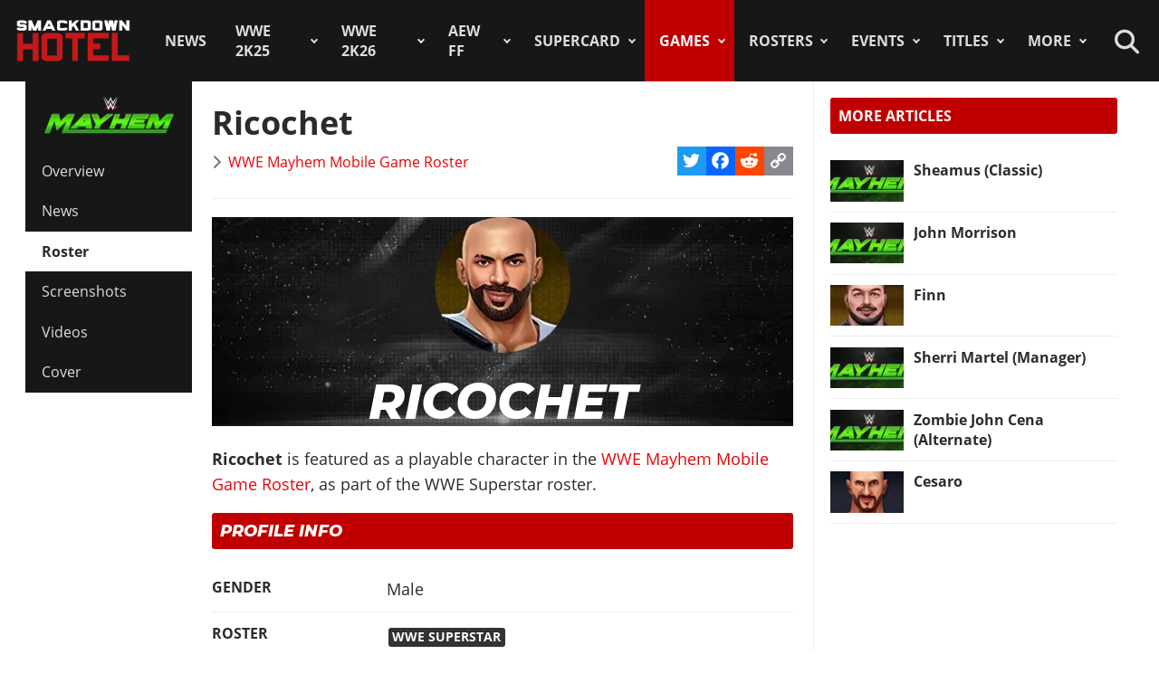

--- FILE ---
content_type: text/html; charset=utf-8
request_url: https://www.thesmackdownhotel.com/roster/mayhem/ricochet
body_size: 11967
content:
<!DOCTYPE html>
<html lang="en-gb" dir="ltr">
<head>
<meta charset="utf-8">
<meta name="author" content="Jason Worth">
<meta name="viewport" content="width=device-width, initial-scale=1">
<meta name="description" content="Ricochet: Ricochet is featured as a playable character in the WWE Mayhem Mobile Game Roster, as part of the WWE Superstar roster. PROFILE INFO:">
<link rel="preconnect" href="https://fonts.gstatic.com" crossorigin>
<link rel="preconnect" href="https://www.gamesatlas.com">
<link rel="dns-prefetch" href="https://www.gamesatlas.com">
<link rel="modulepreload" href="/media/vendor/bootstrap/js/dropdown.min.js?5.3.2" fetchpriority="low">
<link rel="modulepreload" href="/media/system/js/keepalive.min.js?08e025" fetchpriority="low">
<link rel="modulepreload" href="/media/com_finder/js/finder.min.js?5729ed" fetchpriority="low">
<link rel="modulepreload" href="/media/system/js/messages.min.js?7a5169" fetchpriority="low">
<link rel="preload" as="style" onload="this.rel='stylesheet'" href="https://fonts.googleapis.com/css2?family=Montserrat:ital,wght@0,400;0,800;1,800&display=swap" media="all">
<link rel="preload" as="style" onload="this.rel='stylesheet'" href="/media/com_jchoptimize/cache/css/6ab87329ba443983f4ad1a2298404ce0626be7e66880ad9483bff1361dd421f6.css" media="all">
<title>Ricochet | WWE Mayhem Mobile Game Roster</title>
<link href="https://www.thesmackdownhotel.com/index.php?option=com_finder&amp;view=search&amp;format=opensearch&amp;Itemid=396" rel="search" title="OpenSearch The SmackDown Hotel" type="application/opensearchdescription+xml">
<link href="/favicon.ico" rel="icon" type="image/vnd.microsoft.icon">
<link rel="stylesheet" href="/media/com_jchoptimize/cache/css/6ab87329ba443983f4ad1a2298404ce04d8e770e7cc2a933ee830260a98331c0.css">
<script type="application/json" class="joomla-script-options new">{"joomla.jtext":{"MDL_MODALTXT_CLOSE":"close","MDL_MODALTXT_PREVIOUS":"previous","MDL_MODALTXT_NEXT":"next","RLTA_BUTTON_SCROLL_LEFT":"Scroll buttons to the left","RLTA_BUTTON_SCROLL_RIGHT":"Scroll buttons to the right","MOD_FINDER_SEARCH_VALUE":"Search &hellip;","ERROR":"Error","MESSAGE":"Message","NOTICE":"Notice","WARNING":"Warning","JCLOSE":"Close","JOK":"OK","JOPEN":"Open"},"bootstrap.dropdown":{".dropdown-toggle":{"flip":true,"boundary":"scrollParent","reference":"toggle","display":"static","popperConfig":true}},"system.paths":{"root":"","rootFull":"https:\/\/www.thesmackdownhotel.com\/","base":"","baseFull":"https:\/\/www.thesmackdownhotel.com\/"},"csrf.token":"49c8681a166dd1ea1cd3bc0737edb702","system.keepalive":{"interval":3600000,"uri":"\/index.php?option=com_ajax&amp;format=json"}}</script>
<script type="application/ld+json">{"@context":"https://schema.org","@type":"BreadcrumbList","@id":"https://www.thesmackdownhotel.com/#/schema/BreadcrumbList/19","itemListElement":[{"@type":"ListItem","position":1,"item":{"@id":"https://www.thesmackdownhotel.com/","name":"Home"}},{"@type":"ListItem","position":2,"item":{"@id":"https://www.thesmackdownhotel.com/games/","name":"Games"}},{"@type":"ListItem","position":3,"item":{"@id":"https://www.thesmackdownhotel.com/games/wwe-mayhem","name":"Mayhem"}},{"@type":"ListItem","position":4,"item":{"@id":"https://www.thesmackdownhotel.com/mayhem/roster/","name":"Roster"}},{"@type":"ListItem","position":5,"item":{"name":"Ricochet"}}]}</script>
<meta property="og:locale" content="en_GB" class="4SEO_ogp_tag">
<meta property="og:url" content="https://www.thesmackdownhotel.com/roster/mayhem/ricochet" class="4SEO_ogp_tag">
<meta property="og:site_name" content="The SmackDown Hotel" class="4SEO_ogp_tag">
<meta property="og:type" content="article" class="4SEO_ogp_tag">
<meta property="og:title" content="Ricochet | WWE Mayhem Mobile Game Roster" class="4SEO_ogp_tag">
<meta property="og:description" content="Ricochet: Ricochet is featured as a playable character in the WWE Mayhem Mobile Game Roster, as part of the WWE Superstar roster. PROFILE INFO:" class="4SEO_ogp_tag">
<meta property="fb:app_id" content="966242223397117" class="4SEO_ogp_tag">
<meta property="og:image" content="https://www.thesmackdownhotel.com/images/mobile-games/mayhem/roster/ricochet.jpg" class="4SEO_ogp_tag">
<meta property="og:image:width" content="200" class="4SEO_ogp_tag">
<meta property="og:image:height" content="200" class="4SEO_ogp_tag">
<meta property="og:image:secure_url" content="https://www.thesmackdownhotel.com/images/mobile-games/mayhem/roster/ricochet.jpg" class="4SEO_ogp_tag">
<meta name="twitter:card" content="summary_large_image" class="4SEO_tcards_tag">
<meta name="twitter:site" content="@TheSDHotel" class="4SEO_tcards_tag">
<meta name="twitter:url" content="https://www.thesmackdownhotel.com/roster/mayhem/ricochet" class="4SEO_tcards_tag">
<meta name="twitter:title" content="Ricochet | WWE Mayhem Mobile Game Roster" class="4SEO_tcards_tag">
<meta name="twitter:description" content="Ricochet: Ricochet is featured as a playable character in the WWE Mayhem Mobile Game Roster, as part of the WWE Superstar roster. PROFILE INFO:" class="4SEO_tcards_tag">
<meta name="twitter:image" content="https://www.thesmackdownhotel.com/images/mobile-games/mayhem/roster/ricochet.jpg" class="4SEO_tcards_tag">
<link rel="canonical" href="https://www.thesmackdownhotel.com/roster/mayhem/ricochet" class="4SEO_auto_canonical">
<link rel="preload" as="font" type="font/woff2" href="https://www.gamesatlas.com/templates/SDH_J4/fonts/open-sans-v18-latin-regular.woff2" crossorigin>
<link rel="preload" as="font" type="font/woff2" href="https://www.gamesatlas.com/templates/SDH_J4/fonts/open-sans-v18-latin-700.woff2" crossorigin>
<link rel="preload" as="font" type="font/woff2" href="https://www.gamesatlas.com/templates/SDH_J4/fonts/fontawesome-pro/fa-light-300.woff2" crossorigin>
<link rel="apple-touch-icon" sizes="180x180" href="/apple-touch-icon.png?2024-08">
<link rel="icon" type="image/png" sizes="32x32" href="/favicon-32x32.png?2024-08">
<link rel="icon" type="image/png" sizes="16x16" href="/favicon-16x16.png?2024-08">
<link rel="icon" type="image/png" sizes="192x192" href="/android-chrome-192x192.png?2024-08">
<link rel="manifest" href="/site.webmanifest?2024-08">
<link rel="mask-icon" href="/safari-pinned-tab.svg?2024-08" color="#c00000">
<link rel="shortcut icon" href="/favicon.ico?2024-08">
<meta name="apple-mobile-web-app-title" content="The SmackDown Hotel">
<meta name="application-name" content="The SmackDown Hotel">
<meta name="msapplication-TileColor" content="#c00000">
<meta name="theme-color" content="#c00000">
<script type="text/javascript" async data-noptimize="1" data-cfasync="false" src="//scripts.pubnation.com/tags/eaa301a5-5ead-4c3a-ab2e-ee01cd0267f4.js"></script>
<meta http-equiv="Content-Security-Policy" content="block-all-mixed-content">
	<meta name="robots" content="max-snippet:-1, max-image-preview:large, max-video-preview:-1" class="4SEO_robots_tag">
	<script type="application/ld+json" class="4SEO_structured_data_breadcrumb">{
    "@context": "http://schema.org",
    "@type": "BreadcrumbList",
    "itemListElement": [
        {
            "@type": "listItem",
            "position": 1,
            "name": "Home",
            "item": "https://www.thesmackdownhotel.com/"
        },
        {
            "@type": "listItem",
            "position": 2,
            "name": "Games",
            "item": "https://www.thesmackdownhotel.com/games/"
        },
        {
            "@type": "listItem",
            "position": 3,
            "name": "Mayhem",
            "item": "https://www.thesmackdownhotel.com/games/wwe-mayhem"
        },
        {
            "@type": "listItem",
            "position": 4,
            "name": "Roster",
            "item": "https://www.thesmackdownhotel.com/mayhem/roster/"
        }
    ]
}</script>
<script type="application/ld+json" class="4SEO_structured_data_page">{
    "@context": "http://schema.org",
    "@graph": [
        {
            "@type": "Article",
            "author": {
                "@id": "https://www.thesmackdownhotel.com/#jason_worth_b4753e6c2e"
            },
            "dateModified": "2021-01-08T20:34:56Z",
            "datePublished": "2020-11-19T21:16:55Z",
            "description": "Ricochet: Ricochet is featured as a playable character in the WWE Mayhem Mobile Game Roster, as part of the WWE Superstar roster. PROFILE INFO:",
            "headline": "Ricochet | WWE Mayhem Mobile Game Roster",
            "image": [
                {
                    "@type": "ImageObject",
                    "url": "https://www.thesmackdownhotel.com/images/mobile-games/mayhem/roster/ricochet.jpg",
                    "caption": "",
                    "description": "",
                    "width": 200,
                    "height": 200
                }
            ],
            "inLanguage": "en-GB",
            "mainEntityOfPage": {
                "@type": "WebPage",
                "url": "https://www.thesmackdownhotel.com/roster/mayhem/ricochet"
            },
            "publisher": {
                "@id": "https://www.thesmackdownhotel.com/#defaultPublisher"
            },
            "url": "https://www.thesmackdownhotel.com/roster/mayhem/ricochet"
        },
        {
            "@type": "Person",
            "name": "Jason Worth",
            "@id": "https://www.thesmackdownhotel.com/#jason_worth_b4753e6c2e"
        },
        {
            "@id": "https://www.thesmackdownhotel.com/#defaultPublisher",
            "@type": "Organization",
            "url": "https://www.thesmackdownhotel.com/",
            "logo": {
                "@id": "https://www.thesmackdownhotel.com/#defaultLogo"
            },
            "name": "The SmackDown Hotel"
        },
        {
            "@id": "https://www.thesmackdownhotel.com/#defaultLogo",
            "@type": "ImageObject",
            "url": "https://www.thesmackdownhotel.com/images/resources/sdh-logo-2020.png",
            "width": 434,
            "height": 180
        }
    ]
}</script></head>
<body id="bd"  class="">
<noscript class="4SEO_analytics_rule_3"><iframe src="https://www.googletagmanager.com/ns.html?id=GTM-TXS822F" height="0" width="0" style="display:none;visibility:hidden"></iframe></noscript>
<a id="Top"></a>
<ul class="accessibility">
<li><a href="#ja-current-content" title="Skip to content">Skip to content</a></li>
<li><a href="#ja-mainnav" title="Skip to main navigation">Skip to main navigation</a></li>
<li><a href="#ja-col1" title="Skip to 1st column">Skip to 1st column</a></li>
<li><a href="#ja-sidebar" title="Skip to 2nd column">Skip to 2nd column</a></li>
</ul>
<!-- BEGIN: HEADER -->
<header id="ja-header-main">
<!-- USER BAR -->
<!-- BEGIN: MAIN NAVIGATION -->
<div id="ja-mainnav">
<div class="ja-header-wrapper">
<div class="flex-container">
<!-- LOGO -->
<div id="ja-logo">
<a href="/" class="site-logo" title="The SmackDown Hotel">
<img src="/images/resources/sdh-logo-2024.png#joomlaImage://local-images/resources/sdh-logo-2024.png?width=434&height=180" alt="The SmackDown Hotel" title="The SmackDown Hotel" width="434" height="180">
</a>
</div>
<!-- MAIN MENU -->
<nav id="cssmenu"><ul class="mod-menu mod-list  nav-pills">
<li class="nav-item item-2 default menu-item-home"><a href="/" class="menu-item-home">Home</a></li><li class="nav-item item-197"><a href="/news/" >News</a></li><li class="nav-item item-2787 deeper parent"><a href="/wwe2k25/" >WWE 2K25</a><ul class="mod-menu__sub list-unstyled"><li class="nav-item item-2788 header-game-logo"><a href="/wwe2k25/" class="header-game-logo"><img src="/images/games/logo/wwe2k25.png" alt="Logo" width="300" height="110" loading="lazy"></a></li><li class="nav-item item-2789"><a href="/wwe2k25/" ><span class="p-2 fa-light fa-memo" aria-hidden="true"></span>Overview</a></li><li class="nav-item item-2790"><a href="/wwe2k25/news/" ><span class="p-2 fa-light fa-newspaper" aria-hidden="true"></span>News</a></li><li class="nav-item item-2791"><a href="/wwe2k25/roster/" ><span class="p-2 fa-light fa-people-group" aria-hidden="true"></span>Roster</a></li><li class="nav-item item-2792"><a href="/wwe2k25/guides/" ><span class="p-2 fa-light fa-book" aria-hidden="true"></span>Guides</a></li><li class="nav-item item-2793"><a href="/wwe2k25/arenas/" ><span class="p-2 fa-light fa-square-ring" aria-hidden="true"></span>Arenas</a></li><li class="nav-item item-2795"><a href="/news/wwe2k25/wwe-2k25-dlc-list-all-characters-packs-and-release-dates" ><span class="p-2 fa-light fa-download" aria-hidden="true"></span>DLC</a></li><li class="nav-item item-2796"><a href="/news/wwe2k25/wwe-2k25-locker-codes-list-myfaction" ><span class="p-2 fa-light fa-unlock" aria-hidden="true"></span>Locker Codes</a></li><li class="nav-item item-2798"><a href="/news/wwe2k25/wwe-2k25-bloodline-dynasty-showcase-full-matches-list" ><span class="p-2 fa-light fa-list" aria-hidden="true"></span>2K Showcase</a></li><li class="nav-item item-2832"><a href="/news/wwe2k25/wwe-2k25-all-myrise-unlockables-and-how-to-unlock-them" ><span class="p-2 fa-light fa-list-check" aria-hidden="true"></span>MyRISE</a></li><li class="nav-item item-2815"><a href="/news/wwe2k25/wwe-2k25-the-island" ><span class="p-2 fa-light fa-island-tropical" aria-hidden="true"></span>The Island</a></li><li class="nav-item item-2794"><a href="/wwe2k25/match-types/" ><span class="p-2 fa-light fa-table-picnic" aria-hidden="true"></span>Match Types</a></li><li class="nav-item item-2799"><a href="/news/wwe2k25/wwe-2k25-editions-guide-pre-order-and-deluxe-content" ><span class="p-2 fa-light fa-boxes-stacked" aria-hidden="true"></span>Game Editions</a></li><li class="nav-item item-2800"><a href="/news/wwe2k25/wwe-2k25-controls-scheme-full-guide-for-ps5-xbox-ps4" ><span class="p-2 fa-light fa-gamepad-modern" aria-hidden="true"></span>Controls</a></li><li class="nav-item item-2801"><a href="/news/wwe2k25/wwe-2k25-mygm-mode-full-guide-all-features-tips-tricks" ><span class="p-2 fa-light fa-user-tie" aria-hidden="true"></span>MyGM Mode</a></li><li class="nav-item item-2802"><a href="/wwe2k25/screenshots/" ><span class="p-2 fa-light fa-image" aria-hidden="true"></span>Screenshots</a></li><li class="nav-item item-2804"><a href="/wwe2k25/artworks/" ><span class="p-2 fa-light fa-image-portrait" aria-hidden="true"></span>Artworks</a></li><li class="nav-item item-2805"><a href="/wwe2k25/covers/" ><span class="p-2 fa-light fa-image-portrait" aria-hidden="true"></span>Cover</a></li></ul></li><li class="nav-item item-2836 deeper parent"><a href="/wwe2k26/" >WWE 2K26</a><ul class="mod-menu__sub list-unstyled"><li class="nav-item item-2838"><a href="/wwe2k26/" ><span class="p-2 fa-light fa-memo" aria-hidden="true"></span>Overview</a></li><li class="nav-item item-2840"><a href="/wwe2k26/roster/" ><span class="p-2 fa-light fa-people-group" aria-hidden="true"></span>Roster</a></li></ul></li><li class="nav-item item-1557 deeper parent"><a href="/aew-fight-forever/" >AEW FF</a><ul class="mod-menu__sub list-unstyled"><li class="nav-item item-1558 header-game-logo"><a href="/aew-fight-forever/" class="header-game-logo"><img src="/images/jch-optimize/ng/images_games_logo_aew-fight-forever.webp" alt="Logo" width="300" height="110"></a></li><li class="nav-item item-1559"><a href="/aew-fight-forever/" >Overview</a></li><li class="nav-item item-1564"><a href="/news/aew-games/" >News</a></li><li class="nav-item item-2226"><a href="/aew-fight-forever/roster/" >Roster</a></li><li class="nav-item item-2329"><a href="/aew-fight-forever/guides/" >Guides</a></li><li class="nav-item item-1561"><a href="/news/aew-games/aew-fight-forever-arenas-full-list-all-shows-and-ppvs" >Arenas</a></li><li class="nav-item item-2227"><a href="/news/aew-games/aew-fight-forever-match-types-list" >Match Types</a></li><li class="nav-item item-2325"><a href="/news/aew-games/aew-fight-forever-dlc-list-all-characters-packs-and-release-dates" >DLC</a></li><li class="nav-item item-2327"><a href="/news/aew-games/aew-fight-forever-road-to-elite-chapters-blocks-list" >Road To Elite</a></li><li class="nav-item item-1560"><a href="/news/aew-games/aew-fight-forever-minigames-list" >Minigames</a></li><li class="nav-item item-2326"><a href="/news/aew-games/aew-fight-forever-controls-full-guide-for-ps5-ps4-xbox-pc" >Controls</a></li><li class="nav-item item-2324"><a href="/news/aew-games/aew-fight-forever-elite-edition-content-revealed" >Game Editions</a></li><li class="nav-item item-2323"><a href="/aew-fight-forever/screenshots/" >Screenshots</a></li></ul></li><li class="nav-item item-367 deeper parent"><a href="/supercard/" >SuperCard</a><ul class="mod-menu__sub list-unstyled"><li class="nav-item item-763 header-game-logo"><a href="/supercard/" class="header-game-logo"><img src="/images/jch-optimize/ng/images_games_logo_supercard.webp" alt="Logo" width="300" height="110"></a></li><li class="nav-item item-368"><a href="/supercard/" >Overview</a></li><li class="nav-item item-369"><a href="/supercard/news/" >News</a></li><li class="nav-item item-427"><a href="/supercard/cards-catalog/" >Cards Catalog</a></li><li class="nav-item item-453"><a href="/supercard/season-1-cards/" >Legacy Cards</a></li><li class="nav-item item-429"><a href="/supercard/roster/" >Roster</a></li><li class="nav-item item-371"><a href="/supercard/guides/" >Guides &amp; FAQ</a></li><li class="nav-item item-376"><a href="/supercard/screenshots/" >Screenshots</a></li><li class="nav-item item-377"><a href="/supercard/videos/" >Videos</a></li><li class="nav-item item-405"><a href="/supercard/covers/" >Cover</a></li><li class="nav-item item-380"><a href="/forum/forum/226-wwe-supercard/" target="_blank" rel="noopener noreferrer">Discussion</a></li></ul></li><li class="nav-item item-342 active deeper parent"><a href="/games/" >Games</a><ul class="mod-menu__sub list-unstyled"><li class="nav-item item-2518 parent"><a href="/wwe2k24/" >WWE 2K24</a></li><li class="nav-item item-2229 parent"><a href="/wwe2k23/" >WWE 2K23</a></li><li class="nav-item item-1819 parent"><a href="/wwe2k22/" >WWE 2K22</a></li><li class="nav-item item-1233 parent"><a href="/wwe2k20/" >WWE 2K20</a></li><li class="nav-item item-1512 parent"><a href="/games/virtual-basement-the-wrestling-code" >The Wrestling Code</a></li><li class="nav-item item-1419 parent"><a href="/wwe-2k-battlegrounds/" >2K Battlegrounds</a></li><li class="nav-item item-679 parent"><a href="/champions/" >WWE Champions</a></li><li class="nav-item item-1020 parent"><a href="/wwe2k19/" >WWE 2K19</a></li><li class="nav-item item-677 parent"><a href="/wwe2k18/" >WWE 2K18</a></li><li class="nav-item item-420 parent"><a href="/wwe2k17/" >WWE 2K17</a></li><li class="nav-item item-344 parent"><a href="/wwe2k16/" >WWE 2K16</a></li><li class="nav-item item-2713"><a href="/roster/most-games-appearances" >Most Appearances</a></li><li class="nav-item item-210"><a href="/games/" >All Games</a></li></ul></li><li class="nav-item item-1150 deeper parent"><a href="/wrestlers/" >Rosters</a><ul class="mod-menu__sub list-unstyled"><li class="nav-item item-1149"><a href="/wrestlers/" >Wrestlers Database</a></li><li class="nav-item item-1467"><a href="/roster/wwe/" >WWE Roster</a></li><li class="nav-item item-1468"><a href="/roster/aew/" >AEW Roster</a></li><li class="nav-item item-1469"><a href="/roster/tna-impact-wrestling/" >TNA Roster</a></li><li class="nav-item item-2217"><a href="/roster/njpw/" >NJPW</a></li><li class="nav-item item-1470"><a href="/roster/roh/" >ROH</a></li><li class="nav-item item-1472"><a href="/roster/?promotion=wcw&amp;date=all-time" >WCW</a></li><li class="nav-item item-1473"><a href="/roster/?promotion=ecw&amp;date=all-time" >ECW</a></li><li class="nav-item item-2706"><a href="/roster/current-teams/" >Teams</a></li><li class="nav-item item-2705"><a href="/roster/current-champions/" >Champions</a></li><li class="nav-item item-1492"><a href="/roster/hall-of-fame/" >Hall of Fame</a></li><li class="nav-item item-2715"><a href="/roster/?promotion=wwe&amp;show=face-heel" >Faces/Heels</a></li></ul></li><li class="nav-item item-1059 deeper parent"><a href="/events-results/ppv-special/" >Events</a><ul class="mod-menu__sub list-unstyled"><li class="nav-item item-1028"><a href="/events-results/" >Events Database</a></li><li class="nav-item item-1003"><a href="/events-results/ppv-special/" >PPV &amp; Special Events</a></li><li class="nav-item item-1157"><a href="/events-results/wwe-ppv-list-pay-per-views-special-events-schedule" >WWE PPV Schedule</a></li><li class="nav-item item-2709"><a href="/events-results/aew-ppv-list-pay-per-views-special-events-schedule" >AEW PPV Schedule</a></li><li class="nav-item item-1027"><a href="/events-results/wwe/" >WWE Shows</a></li><li class="nav-item item-1329"><a href="/events-results/aew/" >AEW Shows</a></li><li class="nav-item item-1108"><a href="/events-results/tna/" >TNA Shows</a></li><li class="nav-item item-2246"><a href="/events-results/ppv-special/njpw/" >NJPW Shows</a></li><li class="nav-item item-1190"><a href="/events-results/roh/" >ROH Shows</a></li><li class="nav-item item-1061"><a href="/events-results/wcw/" >WCW Shows</a></li><li class="nav-item item-1097"><a href="/events-results/ecw/" >ECW Shows</a></li><li class="nav-item item-1156"><a href="/events-results/wwe-crowd-attendance-records-top-50-events-in-history" >Attendance Records</a></li><li class="nav-item item-1158"><a href="/events-results/list-of-wwe-ppv-theme-songs-all-pay-per-view-themes-in-history" >PPV Theme Songs</a></li><li class="nav-item item-2782"><a href="/games/arenas/" >Games Arenas</a></li></ul></li><li class="nav-item item-2574 deeper parent"><a href="/title-history/" >Titles</a><ul class="mod-menu__sub list-unstyled"><li class="nav-item item-2573"><a href="/title-history/" >All Titles</a></li><li class="nav-item item-2575"><a href="/title-history/wwe/" >WWE Titles</a></li><li class="nav-item item-2576"><a href="/title-history/aew/" >AEW Titles</a></li><li class="nav-item item-2577"><a href="/title-history/tna/" >TNA Titles</a></li><li class="nav-item item-2581"><a href="/title-history/njpw/" >NJPW Titles</a></li><li class="nav-item item-2578"><a href="/title-history/roh/" >ROH Titles</a></li><li class="nav-item item-2776"><a href="/title-history/nwa/" >NWA Titles</a></li><li class="nav-item item-2579"><a href="/title-history/wcw/" >WCW Titles</a></li><li class="nav-item item-2580"><a href="/title-history/ecw/" >ECW Titles</a></li><li class="nav-item item-2707"><a href="/roster/current-champions/" >Champions</a></li><li class="nav-item item-2777"><a href="/tournaments/" >Accomplishments</a></li><li class="nav-item item-2775"><a href="/games/championships/" >Games</a></li></ul></li><li class="nav-item item-1055 deeper parent"><a href="#" >More</a><ul class="mod-menu__sub list-unstyled"><li class="nav-item item-2718"><a href="/promotions/" >Promotions Index</a></li><li class="nav-item item-2780"><a href="/match-types/" >Match Types</a></li><li class="nav-item item-2714"><a href="/today-in-pro-wrestling-history" >Today In History</a></li><li class="nav-item item-2708"><a href="/pro-wrestling-stats/" >Records &amp; Stats</a></li><li class="nav-item item-212"><a href="/gallery/" >Images Gallery</a></li><li class="nav-item item-234"><a href="/videos/" >Videos</a></li><li class="nav-item item-1302"><a href="https://prowrestlingmods.io/" target="_blank" rel="noopener noreferrer">WWE 2K Mods</a></li><li class="nav-item item-213"><a href="/forum/" target="_blank" rel="noopener noreferrer">Forum</a></li><li class="nav-item item-1232"><a href="/contact/" >Contact us</a></li><li class="nav-item item-1451"><a href="/work-with-us/" >Work With Us</a></li></ul></li></ul>
</nav>
<!-- SEARCH -->
<div class="dropdown search-toggle">
<div class="dropdown-toggle icon-search" data-bs-toggle="dropdown"></div>
<div class="dropdown-menu">
<div id="ja-search" class="clearfix">
<form class="mod-finder js-finder-searchform form-search" action="/search" method="get" role="search">
<label for="mod-finder-searchword676" class="visually-hidden finder">Search</label><div class="mod-finder__search input-group"><input type="text" name="q" id="mod-finder-searchword676" class="js-finder-search-query form-control" value="" placeholder="Search &hellip;"><button class="btn btn-primary" type="submit"><span class="icon-search icon-white" aria-hidden="true"></span> Search</button></div>
</form>
</div>
</div>
</div>
</div>
</div>
</div>
<!-- END: MAIN NAVIGATION -->
</header>
<!-- END: HEADER -->
<div id="ja-wrapper" class="ja-wrapper">
<!-- BEGIN: HOME SPOTLIGHT -->
<!-- END: HOME SPOTLIGHT -->
<!-- BEGIN: LEFT COLUMN -->
<nav id="ja-col1">
<nav id="ja-subnav" class="submenu">
<ul class="mod-menu mod-list ">
<li class="nav-item item-1256 header-game-logo"><a href="/games/wwe-mayhem" class="header-game-logo"><img src="/images/games/logo/mayhem.png" alt="Logo" width="300" height="110" loading="lazy"></a></li><li class="nav-item item-1257"><a href="/games/wwe-mayhem" >Overview</a></li><li class="nav-item item-1258"><a href="/news/mayhem/" >News</a></li><li class="nav-item item-1259 current active"><a href="/mayhem/roster/" aria-current="location">Roster</a></li><li class="nav-item item-1260"><a href="/wwe-mayhem/screenshots" >Screenshots</a></li><li class="nav-item item-1261"><a href="https://www.youtube.com/watch?v=-HcO5hutfRc" target="_blank" rel="noopener noreferrer">Videos</a></li><li class="nav-item item-1262"><a href="/wwe-mayhem/covers/" >Cover</a></li></ul>
</nav>
</nav>
<!-- END: LEFT COLUMN -->
<div id="ja-container">
<main id="ja-mainbody">
<!-- BEGIN: CONTENT -->
<div id="ja-content" class="com_content itemid-1259" >
<div id="system-message-container" aria-live="polite"></div>
<article id="ja-current-content">
<div class="com-content-article item-page">
<meta itemprop="inLanguage" content="en-GB">
<div class="page-header">
<h1>
			Ricochet		</h1>
</div>
<div class="article-info-block">
<dl class="article-info text-muted">
<dt class="article-info-term">
				Details		</dt>
<dd class="category-name">
<span class="icon-chevron-right icon-fw" aria-hidden="true"></span> <a href="/mayhem/roster/" itemprop="genre">WWE Mayhem Mobile Game Roster</a> </dd>
</dl>
<span class="a2a_kit a2a_kit_size_32 addtoany_list">
<a class="a2a_button_twitter"></a>
<a class="a2a_button_facebook"></a>
<a class="a2a_button_reddit"></a>
<a class="a2a_button_copy_link"></a>
</span>
</div>
<hr>
<div class="article-content com-content-article__body">
<div><p>
</p>
<div class="item-image pull-none">
<div class="rosterbanner-new mayhem">
<div class="wrestler-icon-bg"><img src="/images/jch-optimize/ng/images_mobile-games_mayhem_roster_ricochet.webp" width="200" height="200" class="wrestler-icon"></div>
<h2 class="wrestler-name">Ricochet</h2>
</div>
</div>
<p><strong>Ricochet</strong> is featured as a playable character in the <a href="/mayhem/roster/">WWE Mayhem Mobile Game Roster</a>, as part of the <span class="field-value ">WWE Superstar</span> roster.</p><p>
</p>
<p>
</p>
<h2 class="module" style="font-family: 'Montserrat',sans-serif; font-style: italic;">PROFILE INFO</h2>
<p><ul class="fields-container">
<li class="field-entry character-gender gender"> <span class="field-label">Gender</span><span class="field-value "><span class="male">Male</span></span></li>
<li class="field-entry roster brands"> <span class="field-label">Roster</span><span class="field-value "><span class="superstar">WWE Superstar</span></span></li>
<li class="field-entry series-debut first-game-appearance roster_section"> <span class="field-label ">Main Series Debut</span>
<span class="field-value ">
<a href="/roster/wwe2k19/ricochet"><div class="roster wwe2k19"><div class="img-fit square align-top"><img src="/images/jch-optimize/ng/images_wwe2k19_roster_resized_ricochet__150x150.webp" alt="Ricochet" title="Ricochet" width="150" height="150" itemprop="thumbnailUrl"></div><div class="roster_name">WWE 2K19</div></div></a></span></li>
<li class="field-entry first-game first-game-appearance roster_section"> <span class="field-label ">First Game</span>
<span class="field-value ">
<a href="/roster/supercard/ricochet"><div class="roster supercard"><div class="img-fit square align-top"><img src="/images/jch-optimize/ng/igallery_16201-16300_resized_SuperCard__Ricochet__S5__24__Shattered1-16277-216__137x216.webp" alt="Ricochet" title="Ricochet" width="150" height="216" itemprop="thumbnailUrl"></div><div class="roster_name">WWE SuperCard</div></div></a></span></li>
<li class="field-entry wrestler-profile "> <span class="field-label">Real Life Profile</span><span class="field-value "><a href="/wrestlers/ricochet">Ricochet</a></span></li></ul>
</p>
<p></p></div> </div>
<section>
<div class="article-info text-muted">
</div>
<nav class="pager pagenav pagenavigation">
<div class="previous">
<a href="/roster/mayhem/ricky-steamboat" rel="prev">
<span class="icon-chevron-left"></span> <span class="pagenav_title">Ricky Steamboat</span>	</a>
</div>
<div class="next">
<a href="/roster/mayhem/riddle" rel="next">
<span class="pagenav_title">Riddle</span> <span class="icon-chevron-right"></span>	</a>
</div>
</nav>
</section>
</div>
<div id="mod-custom651" class="mod-custom custom">
<p><div class="games-appearances"><h2>Ricochet OVR Rating Evolution</h2><div class="table-wrapper"><ul class="rating-evolution"><li style="height:65.19%;"><span class="rating">81</span><span class="game-year">'24</span></li><li style="height:66.85%;"><span class="rating">82</span><span class="game-year">'23</span></li><li style="height:66.85%;"><span class="rating">82</span><span class="game-year">'22</span></li><li style="height:71.96%;"><span class="rating">85</span><span class="game-year">'20</span></li><li style="height:66.85%;"><span class="rating">82</span><span class="game-year">'19</span></li></ul></div></div></p>
<p><div class="games-appearances"><h2>Ricochet Games Appearances (10)</h2><h3 class="module">WWE Main Series (5/25)</h3><div class="roster_section roster2k22"><a href="/roster/wwe2k24/ricochet"><div class="roster wwe2k24"><div class="img-fit square align-top"><img src="/images/jch-optimize/ng/images_wwe2k23_roster_resized_ricochet__150x150.webp" alt="Ricochet" title="Ricochet" width="150" height="150" itemprop="thumbnailUrl"></div><div class="roster_name">WWE 2K24</div></div></a>
<a href="/roster/wwe2k23/ricochet"><div class="roster wwe2k23"><div class="img-fit square align-top"><img src="/images/jch-optimize/ng/images_wwe2k23_roster_resized_ricochet__150x150.webp" alt="Ricochet" title="Ricochet" width="150" height="150" itemprop="thumbnailUrl"></div><div class="roster_name">WWE 2K23</div></div></a>
<a href="/roster/wwe2k22/ricochet"><div class="roster wwe2k22"><div class="img-fit square align-top"><img src="/images/jch-optimize/ng/images_wwe2k22_roster_ricochet.webp" alt="Ricochet" title="Ricochet" width="150" height="150" itemprop="thumbnailUrl"></div><div class="roster_name">WWE 2K22</div></div></a>
<a href="/roster/wwe2k20/ricochet"><div class="roster wwe2k20"><div class="img-fit square align-top"><img src="/images/jch-optimize/ng/images_wwe2k20_roster_resized_ricochet__150x150.webp" alt="Ricochet" title="Ricochet" width="150" height="150" itemprop="thumbnailUrl"></div><div class="roster_name">WWE 2K20</div></div></a>
<a href="/roster/wwe2k19/ricochet"><div class="roster wwe2k19"><div class="img-fit square align-top"><img src="/images/jch-optimize/ng/images_wwe2k19_roster_resized_ricochet__150x150.webp" alt="Ricochet" title="Ricochet" width="150" height="150" itemprop="thumbnailUrl"></div><div class="roster_name">WWE 2K19</div></div></a></div><h3 class="module">Other Games (5)</h3><div class="roster_section roster2k22"><a href="/roster/wwe-2k-battlegrounds/ricochet"><div class="roster battlegrounds"><div class="img-fit square align-top"><img src="/images/jch-optimize/ng/images_wwe2k-battlegrounds_roster_resized_ricochet__150x150.webp" alt="Ricochet" title="Ricochet" width="150" height="150" itemprop="thumbnailUrl"></div><div class="roster_name">Battlegrounds</div></div></a>
<a href="/roster/wwe-universe/ricochet"><div class="roster universe"><div class="img-fit square align-top"><img src="/images/jch-optimize/ng/images_mobile-games_universe_roster_resized_ricochet__150x150.webp" alt="Ricochet" title="Ricochet" width="150" height="150" itemprop="thumbnailUrl"></div><div class="roster_name">Universe</div></div></a>
<a href="/roster/mayhem/ricochet"><div class="roster mayhem"><div class="img-fit square align-top"><img src="/images/jch-optimize/ng/images_mobile-games_mayhem_roster_resized_ricochet__150x150.webp" alt="Ricochet" title="Ricochet" width="150" height="150" itemprop="thumbnailUrl"></div><div class="roster_name">Mayhem</div></div></a>
<a href="/roster/champions/ricochet-nxt"><div class="roster champions"><div class="img-fit square align-top"><img src="/images/jch-optimize/ng/images_mobile-games_champions_rosterbanners_resized_Ricochet__18__150x197.webp" alt="Ricochet '19" title="Ricochet '19" width="150" height="197" itemprop="thumbnailUrl"></div><div class="roster_name">Champions</div></div></a>
<a href="/roster/supercard/ricochet"><div class="roster supercard"><div class="img-fit square align-top"><img src="/images/jch-optimize/ng/igallery_16201-16300_resized_SuperCard__Ricochet__S5__24__Shattered1-16277-216__137x216.webp" alt="Ricochet" title="Ricochet" width="150" height="216" itemprop="thumbnailUrl"></div><div class="roster_name">SuperCard</div></div></a></div></div></p></div>
</article>
</div>
<!-- END: CONTENT -->
<!-- BEGIN: CONTENT MODULES -->
<section id="ja-contentsl2" class="clearfix">
<div class="module below-main">
<span class="a2a_kit a2a_kit_size_32 addtoany_list">
<a class="a2a_button_twitter"></a>
<a class="a2a_button_facebook"></a>
<a class="a2a_button_reddit"></a>
<a class="a2a_button_copy_link"></a>
</span></div>
<div class="module below-main">
<div class="jcm-mod">
<div id="comment"></div>
<div id="jlexcomment">
<div id="jcm-header">
<ul class="jcm-top jcm-inline">
<li>
<a href="#"><span>
			Comment		</span></a>
</li>
<li class="jcm-pull-right" style="position:relative;z-index:20">
<div class="jcm-dropdown onRight">
<a href="#" class="jcm-dropdown-toggle">
<span>Login</span>
</a>
<ul class="jcm-dropdown-menu">
<li>
<a href="#" class="_dx jcm-u-login">
<i class="fas fa-user"></i>
<span>This site</span>
</a>
</li>
<li>
<a href="#" class="_dx jcm-u-oauth" data-action="facebook">
<i class="fab fa-facebook-square"></i>
<span>Facebook</span>
</a>
</li>
<li>
<a href="#" class="_dx jcm-u-oauth" data-action="google">
<i class="fab fa-google"></i>
<span>Google</span>
</a>
</li>
<li>
<a href="#" class="_dx jcm-u-oauth" data-action="twitter">
<i class="fab fa-twitter"></i>
<span>Twitter</span>
</a>
</li>
</ul>
</div>
</li>
</ul>
<!-- Subscribe/Sort by -->
<ul class="jcm-top-secondary jcm-inline">
<li class="jcm-pull-right">
<div class="jcm-dropdown">
<a href="#" class="jcm-dropdown-toggle">
<span class="jcm-dropdown-val">Newest</span>
<i class="fas fa-angle-down"></i>
</a>
<ul class="jcm-dropdown-menu jcm-sortby">
<li>
<a href="#" class="_dx " data-sort="best">Best</a>
</li>
<li>
<a href="#" class="_dx " data-sort="popular">Popular</a>
</li>
<li>
<a href="#" class="_dx active" data-sort="desc">Newest</a>
</li>
<li>
<a href="#" class="_dx " data-sort="asc">Oldest</a>
</li>
</ul>
</div>
</li>
</ul>
</div>
<div class="jcm-form-cp" id="jcm-form">
<div class="jcm-protect-layer"></div>
<div class="_content">
<div class="jcm_form_error"></div>
<form class="jcm_form_input" method="post" action="/index.php?option=com_jlexcomment&task=item.save">
<div class="avatar hovercard">
<img class="jcm-thumb" src="https://www.thesmackdownhotel.com/media/jcm/avatar/jcm_avatar.png" alt="" width="120" height="120">
</div>
<div class="jcm-form">
<div class="jcm-input-cm">
<span class="jcm-text-placeholder active">
					You must login to post a comment.				</span>
</div>
</div>
<div class="clearfix"></div>
<div class="jcm-symbol-limit">
<span class="symbol-count" data-max="5000"></span>
<span> characters left.</span>
</div>
<div class="clearfix"></div>
</form>
</div>
<div class="forGuest jcm-inline-top" style="display:block">
<div class="jcm-connect">
<div class="jcm-h6">
<span>Log in with </span>
</div>
<ul data-role="login-menu" class="jcm-inline login-buttons">
<li class="auth-site">
<button type="button" class="jcm-u-login" title="Login">
<i class="fas fa-user"></i>
</button>
</li>
<li class="auth-facebook">
<button type="button" class="jcm-u-oauth jcm-tooltip" data-action="facebook" title="Facebook Login">
<i class="fab fa-facebook-f"></i>
</button>
</li>
<li class="auth-twitter">
<button type="button" class="jcm-u-oauth jcm-tooltip" data-action="twitter" title="Twitter Login">
<i class="fab fa-twitter"></i>
</button>
</li>
<li class="auth-google">
<button type="button" class="jcm-u-oauth jcm-tooltip" data-action="google" title="Google Login">
<i class="fab fa-google"></i>
</button>
</li>
</ul>
</div>
</div>
</div>
<div class="jcm-refresh">
<span class="_sw0">
			Loading comment...		</span>
<span class="_sw1">
			The comment will be refreshed after <span class="jcm-refresh-sub">00:00</span>.
		</span>
</div>
<div id="jcm-comments" class="hide hidden">
<p class="jcm-center jcm-empty-cm">Be the first to comment.</p>	</div>
</div>
<div id="jcm-emoji"></div>
</div>
</div>
<div class="module below-main">
<div id="mod-custom632" class="mod-custom custom">
<div style="background: #232828; color: #fff; padding: 1rem; border-radius: 10px; margin-top: 2.5rem; margin-bottom: 1rem;">
<div style="font-size: 1.25rem;"><strong>Work With Us - Join The Team!</strong></div>
<div><br />We're looking for new staff members with passion for Wrestling and WWE games, and willingness to contribute in any of the website areas. If you're interested, feel free to contact us!<br /><br /></div>
<div class="btn-toolbar">
<div style="text-align: right;"><a class="btn btn-primary" href="/work-with-us/">Join The Team</a></div>
</div>
</div></div>
</div>
</section>
<!-- END: CONTENT MODULES -->
</main>
<!-- BEGIN: RIGHT COLUMN -->
<aside id="ja-sidebar">
<div class="ja-innerpad">
<div class="module right">
<h2 class="module_title ">More Articles</h2>
<div id="mod-custom602" class="mod-custom custom">
<div class="grid">
<div class="category-items">
<div data-id="blogPost">
<div class="pull-left item-image">
<div class="img-fit"><a href="/roster/mayhem/sheamus-classic" itemprop="url" aria-label="Read more: Sheamus (Classic)"><img src="/images/jch-optimize/ng/images_mobile-games_mayhem_roster_resized_tba__192x192.webp" width="192" height="192"></a></div>
</div>
<div class="item-info">
<h3 class="contentheading"><a href="/roster/mayhem/sheamus-classic" itemprop="url" aria-label="Read more: Sheamus (Classic)">Sheamus (Classic)</a></h3>
</div>
</div>
<div data-id="blogPost">
<div class="pull-left item-image">
<div class="img-fit"><a href="/roster/mayhem/john-morrison" itemprop="url" aria-label="Read more: John Morrison"><img src="/images/jch-optimize/ng/images_mobile-games_mayhem_roster_resized_tba__192x192.webp" width="192" height="192"></a></div>
</div>
<div class="item-info">
<h3 class="contentheading"><a href="/roster/mayhem/john-morrison" itemprop="url" aria-label="Read more: John Morrison">John Morrison</a></h3>
</div>
</div>
<div data-id="blogPost">
<div class="pull-left item-image">
<div class="img-fit"><a href="/roster/mayhem/finn" itemprop="url" aria-label="Read more: Finn"><img src="/images/jch-optimize/ng/images_mobile-games_mayhem_roster_resized_finn-balor__192x192.webp" width="192" height="192" loading="lazy"></a></div>
</div>
<div class="item-info">
<h3 class="contentheading"><a href="/roster/mayhem/finn" itemprop="url" aria-label="Read more: Finn">Finn</a></h3>
</div>
</div>
<div data-id="blogPost">
<div class="pull-left item-image">
<div class="img-fit"><a href="/roster/mayhem/sherri-martel-manager" itemprop="url" aria-label="Read more: Sherri Martel (Manager)"><img src="/images/jch-optimize/ng/images_mobile-games_mayhem_roster_resized_tba__192x192.webp" width="192" height="192" loading="lazy"></a></div>
</div>
<div class="item-info">
<h3 class="contentheading"><a href="/roster/mayhem/sherri-martel-manager" itemprop="url" aria-label="Read more: Sherri Martel (Manager)">Sherri Martel (Manager)</a></h3>
</div>
</div>
<div data-id="blogPost">
<div class="pull-left item-image">
<div class="img-fit"><a href="/roster/mayhem/zombie-john-cena-alternate" itemprop="url" aria-label="Read more: Zombie John Cena (Alternate)"><img src="/images/jch-optimize/ng/images_mobile-games_mayhem_roster_resized_tba__192x192.webp" width="192" height="192" loading="lazy"></a></div>
</div>
<div class="item-info">
<h3 class="contentheading"><a href="/roster/mayhem/zombie-john-cena-alternate" itemprop="url" aria-label="Read more: Zombie John Cena (Alternate)">Zombie John Cena (Alternate)</a></h3>
</div>
</div>
<div data-id="blogPost">
<div class="pull-left item-image">
<div class="img-fit"><a href="/roster/mayhem/cesaro" itemprop="url" aria-label="Read more: Cesaro"><img src="/images/jch-optimize/ng/images_mobile-games_mayhem_roster_resized_cesaro__192x192.webp" width="192" height="192" loading="lazy"></a></div>
</div>
<div class="item-info">
<h3 class="contentheading"><a href="/roster/mayhem/cesaro" itemprop="url" aria-label="Read more: Cesaro">Cesaro</a></h3>
</div>
</div>
</div>
</div></div>
</div>
<div class="module right no_mobile">
<div id="mod-custom681" class="mod-custom custom">
</div>
</div>
</div>
</aside>
<!-- END: RIGHT COLUMN -->
</div>
</div>
<!-- BEGIN: FOOTER -->
<footer>
<div id="ja-topbar" class="clearfix">
<div class="ja-header-wrapper">
<div id="ja-pathway">
<nav class="mod-breadcrumbs__wrapper" aria-label="Breadcrumbs">
<ol class="mod-breadcrumbs breadcrumb px-3 py-2">
<li class="mod-breadcrumbs__divider float-start">
<span class="divider icon-location icon-fw" aria-hidden="true"></span>
</li>
<li class="mod-breadcrumbs__item breadcrumb-item"><a href="/" class="pathway"><span>Home</span></a></li><li class="mod-breadcrumbs__item breadcrumb-item"><a href="/games/" class="pathway"><span>Games</span></a></li><li class="mod-breadcrumbs__item breadcrumb-item"><a href="/games/wwe-mayhem" class="pathway"><span>Mayhem</span></a></li><li class="mod-breadcrumbs__item breadcrumb-item"><a href="/mayhem/roster/" class="pathway"><span>Roster</span></a></li><li class="mod-breadcrumbs__item breadcrumb-item active"><span>Ricochet</span></li> </ol>
</nav>
</div>
</div>
</div>
<div id="ja-bottom">
<div class="ja-header-wrapper">
<div id="ja-botmenu">
<ul class="mod-menu mod-list ">
<li class="nav-item item-2 default menu-item-home"><a href="/" class="menu-item-home">Home</a></li><li class="nav-item item-197"><a href="/news/" >News</a></li><li class="nav-item item-2787 parent"><a href="/wwe2k25/" >WWE 2K25</a></li><li class="nav-item item-2836 parent"><a href="/wwe2k26/" >WWE 2K26</a></li><li class="nav-item item-1557 parent"><a href="/aew-fight-forever/" >AEW FF</a></li><li class="nav-item item-367 parent"><a href="/supercard/" >SuperCard</a></li><li class="nav-item item-342 active parent"><a href="/games/" >Games</a></li><li class="nav-item item-1150 parent"><a href="/wrestlers/" >Rosters</a></li><li class="nav-item item-1059 parent"><a href="/events-results/ppv-special/" >Events</a></li><li class="nav-item item-2574 parent"><a href="/title-history/" >Titles</a></li><li class="nav-item item-1055 parent"><a href="#" >More</a></li></ul>
</div>
<div id="mod-custom633" class="mod-custom custom">
<div id="ja-social" class="clearfix">
<ul>
<li><a class="highlight-reverse" href="https://www.twitter.com/intent/follow?screen_name=TheSDHotel" target="_blank" rel="noopener"><img src="/images/jch-optimize/ng/images_resources_twitter.webp" alt="SDH Twitter Profile" title="SDH Twitter Profile" width="35" height="35" loading="lazy"></a></li>
<li><a class="highlight-reverse" href="https://www.facebook.com/TheSDHotel" target="_blank" rel="noopener"><img src="/images/jch-optimize/ng/images_resources_facebook.webp" alt="SDH Facebook Page" title="SDH Facebook Page" width="35" height="35" loading="lazy"></a></li>
<li><a class="highlight-reverse" href="https://www.instagram.com/TheSDHotel" target="_blank" rel="noopener"><img src="/images/jch-optimize/ng/images_resources_instagram.webp" alt="TheSDHotel Instagram Profile" width="35" height="35" loading="lazy"></a></li>
<li><a class="highlight-reverse" href="https://www.youtube.com/TheSDHotel" target="_blank" rel="noopener"><img src="/images/jch-optimize/ng/images_resources_youtube.webp" alt="SDH Youtube Channel" title="SDH Youtube Channel" width="35" height="35" loading="lazy"></a></li>
</ul>
</div></div>
</div>
</div>
<div id="ja-footer">
<div class="ja-header-wrapper">
<!-- BEGIN: BOTTOM BOXES -->
<div id="mod-custom631" class="mod-custom custom">
<div id="ja-network-header">Network</div>
<div id="ja-network" class="clearfix">
<div class="network-site"><a title="GTABase.com - Everything Rockstar Games" href="https://www.gtabase.com/" target="_blank" rel="noopener"> <img src="https://www.gtabase.com/images/resources/gtabase-logo-orange-2.png" alt="GTABase Logo" loading="lazy"> </a></div>
<div class="network-site"><a title="GamesAtlas - Video Game Guides" href="https://www.gamesatlas.com/" target="_blank" rel="noopener"> <img src="/images/jch-optimize/ng/images_resources_footer-games-atlas-2020.webp" alt="GamesAtlas Logo" width="130" height="54" loading="lazy"> </a></div>
<div class="network-site"><a title="TheSmackDownHotel - The Home of WWE Games" href="https://www.thesmackdownhotel.com/" target="_blank" rel="noopener"> <img src="/images/resources/footer-sdh-logo-2020.png" alt="TheSmackDownHotel Logo" width="130" height="54" loading="lazy"> </a></div>
</div>
<div id="ja-botsl" class="clearfix">
<div class="ja-box"><a class="highlightit" href="https://www.gtabase.com/gta-6/"><img src="/images/jch-optimize/ng/images_games_covers_gta-6-official.webp" alt="GTA 6" width="220" height="271" loading="lazy"></a></div>
<div class="ja-box"><a class="highlightit" href="https://www.gtabase.com/grand-theft-auto-v/vehicles/"><img src="/images/jch-optimize/ng/images_games_covers_gta-5.webp" alt="Grand Theft Auto V" width="220" height="271" loading="lazy"></a></div>
<div class="ja-box"><a class="highlightit" href="https://www.gamesatlas.com/battlefield-6/maps/"><img src="/images/games/covers/battlefield-6.jpg" alt="Battlefield 6" width="220" height="271" loading="lazy"></a></div>
<div class="ja-box"><a class="highlightit" href="https://www.gamesatlas.com/cod-black-ops-7/maps/"><img src="/images/games/covers/cod-black-ops-7.jpg" alt="Call of Duty: Black Ops 7" width="220" height="271" loading="lazy"></a></div>
<div class="ja-box"><a class="highlightit" href="https://www.gamesatlas.com/cod-black-ops-6/maps/"><img src="/images/games/covers/cod-black-ops-6.jpg" alt="Call of Duty: Black Ops 6" width="220" height="271" loading="lazy"></a></div>
<div class="ja-box"><a class="highlightit" href="/wwe2k25/roster/"><img src="/images/games/covers/wwe-2k25.jpg" alt="WWE 2K25" width="220" height="271" loading="lazy"></a></div>
</div></div>
<!-- END: BOTTOM BOXES -->
<div id="ja-botnav">
<ul class="mod-menu mod-list ">
<li class="nav-item item-562"><a href="/about/" >About</a></li><li class="nav-item item-167"><a href="/contact/" >Contact Us</a></li><li class="nav-item item-341"><a href="/privacy-policy-cookies" >Privacy Policy &amp; Cookies</a></li><li class="nav-item item-396"><a href="/search" >Search</a></li><li class="nav-item item-1374"><a href="/work-with-us/" >Work With Us</a></li></ul>
</div>
<div class="mod-footer">
<div class="footer1">Copyright © 2010-2026 TheSmackDownHotel.com. All Rights Reserved.</div>
</div>
</div>
</div>
</footer>
<!-- END: FOOTER -->
<a href="#" class="cd-top"><i class="fa-solid fa-angle-up"></i></a>
<div id="loader-wrapper" style="display: none;">
<div class="loader">Loading...</div>
</div>
<script src="/media/com_jchoptimize/cache/js/b37e55501fd5f0730258961939cf8f2800bc8221816308a705b452b5e787a319.js"></script>
<script src="/media/vendor/jquery/js/jquery.min.js?3.7.1" data-jch="js0"></script>
<script src="/media/com_jchoptimize/cache/js/b37e55501fd5f0730258961939cf8f2860fd8be587d449cd85707ef9840fa1a7.js"></script>
<script type="text/javascript" data-jch="js1">(function($)
{$(document).ready(function(){var jlexcm=new jlexcomment($,{"key":"eFEIcvugyJjb21fbmFtZSI6ImNvbV9jb250ZW50X2FydGljbGUiLCJjb21fa2V5IjoxODMzNH0=","sort":"desc","box":"#jlexcomment","timestamp":1768124678,"request":"\/index.php?option=com_jlexcomment","id":0,"page_comment":1,"awe":{"src":"local","v":"v5"}},{"peoples":[],"member":0,"url":"https:\/\/www.thesmackdownhotel.com\/roster\/mayhem\/ricochet","cm_min_length":2,"cm_max_length":5000,"child_style":1,"profile":1,"translate":{"cancel":"Cancel","submit":"Submit","dialog":"Dialog","remove":"Remove","caption":"Caption","description":"Description","update":"Update","edit":"Edit","upgrade_client_browser":"JMC_UPGRADE_CLIENT_BROWSER","sticker":"Sticker","search_sticker":"Search a sticker","home":"Home","please_wait":"Please wait...","no_sticker_found":"No sticker found","embed_location":"Embed a location","add":"Add","insert":"Insert","emoticons":"Emoticons","no_match":"No match!","mark_all_read":"Mark all as read","no_notification":"You don't have any new notifications.","all_notification":"See all notifications","notification":"Notifications","see_more":"See more...","warning":"Warning","delete":"Delete","delete_confirm":"Are you sure you want to delete this comment?","reporting":"Reporting","cancel_reporting":"You reported this comment. Click <b>Ignore<\/b> to remove your reporting.","ignore":"Ignore","report_reason":"Please tell us the reason for reporting this comment.","your_name":"Your Name","your_email":"Your Email","fill_your_report":"Please fill out your report.","report":"Report","unsubscribe":"Unsubscribe","unsubscribe_msg":"You unsubscribed.","unsubscribe_confirm":"Once the button below is clicked, you will stop receiving notifications about this conversation","subscribe":"Subscribe","followed_status":"You have subscribed to this conversation.","fill_your_info":"Fill out your information:","show_previous_comments":"Show previous comments","show_more_reply":"Show more replies in this thread","permalink":"Permalink","thumb_remove_desc":"Click here to remove current thumbnail.","upload_image":"Upload image","thumb_editing":"Thumbnail editing","file_must_img":"Must be an image file format","load_more_cm":"Load more comments","comment":"Comment","comments":"Comments","replied_comment":"replied to a comment","username":"Username","password":"Password","login":"Login","username_not_blank":"Username cannot be blank","pw_not_blank":"Password cannot be blank","success":"Success","no_comment":"There are no comments.","email_incorrect":"Email address is incorrect or blank","comment_empty":"Your comment is empty","comment_too_long":"Your comment is too long","fill_your_name":"You must enter your name in the field","min_comment_length":"The minimum comment length is %s characters.","subscribe_verify":"An email has been sent to %s, please check your mail to complete the subscription to this comment thread.","readmore":"Read more","close":"Close","cm_style":"Comment style","apply":"Apply","no_style":"No style","you":"You","more_one_pp":"+ 1 people.","more_many_pp":"+ %s peoples.","more_one_pp_line":"1 person","more_many_pp_line":"%s people","ok":"Ok","subscribe_email_require":"To subscribe to this item, you must enter a correct email address.","insert_your_link":"Insert your link","link_format_incorrect":"Link format incorrect. Eg: https:\/\/www.example.com","in":"in","giphy":"Insert GIF (Powered by GIPHY)","find_gif_image":"Enter keyword to search","gif_empty_result":"No results found","cm_terms":"Terms","use_your_image":"Use your image","term_checkbox_err":"You must agree to the Terms before submitting a comment.","thanks_feedback":"Thanks for your feedback!","copied":"Copied!","comment_title":"Comment","comment_verb":"comment","notice":"Notice","select_files":"Select Files","or":"Or","drag_drop":"Drag & Drop Files Here"},"email_verify":0,"refresh":0,"sticker_autopost":1,"sticker_photo":1,"readmore":1,"reactions":null,"styles":[],"author_name":1,"login_type":"dialog","login_url":"","url_base":"","url_return":"cm9zdGVyL21heWhlbS9yaWNvY2hldA==","alert":1,"giphy":"","cache":false,"sort":"desc","sortC":"asc","openform":"0","amp":false,"maxfilenum":0,"linkshare":"query","preview":3,"dis_scroll":true});jlexcm.init();})})(jQuery);</script>
<script src="/media/vendor/bootstrap/js/dropdown.min.js?5.3.2" type="module"></script>
<script src="/media/system/js/keepalive.min.js?08e025" type="module"></script>
<script src="/media/com_finder/js/finder.min.js?5729ed" type="module"></script>
<script src="/media/system/js/messages.min.js?7a5169" type="module"></script>
<script src="https://static.addtoany.com/menu/page.js" defer></script>
</body>
</html>

--- FILE ---
content_type: text/css; charset=utf-8
request_url: https://www.thesmackdownhotel.com/media/com_jchoptimize/cache/css/6ab87329ba443983f4ad1a2298404ce0626be7e66880ad9483bff1361dd421f6.css
body_size: -459
content:
@charset "utf-8";
/***!  style declaration  !***/

@font-face{src:url(https://www.gamesatlas.com/templates/SDH_J4/fonts/fontawesome-pro/fa-light-300.woff2) format("woff2"),url(https://www.gamesatlas.com/templates/SDH_J4/fonts/fontawesome-pro/fa-light-300.ttf) format("truetype");font-family:"Font Awesome 6 Pro";font-style:normal;font-weight:300;font-display:swap}

/***!  style declaration  !***/

@font-face{src:url(https://www.gamesatlas.com/templates/SDH_J4/fonts/fontawesome-pro/fa-regular-400.woff2) format("woff2"),url(https://www.gamesatlas.com/templates/SDH_J4/fonts/fontawesome-pro/fa-regular-400.ttf) format("truetype");font-family:"Font Awesome 6 Pro";font-style:normal;font-weight:400;font-display:swap}

/***!  style declaration  !***/

@font-face{src:url(https://www.gamesatlas.com/templates/SDH_J4/fonts/fontawesome-pro/fa-solid-900.woff2) format("woff2"),url(https://www.gamesatlas.com/templates/SDH_J4/fonts/fontawesome-pro/fa-solid-900.ttf) format("truetype");font-family:"Font Awesome 6 Pro";font-style:normal;font-weight:900;font-display:swap}

/***!  style declaration  !***/

@font-face{src:url(https://www.gamesatlas.com/templates/SDH_J4/fonts/fontawesome-pro/fa-brands-400.woff2) format("woff2"),url(https://www.gamesatlas.com/templates/SDH_J4/fonts/fontawesome-pro/fa-brands-400.ttf) format("truetype");font-family:"Font Awesome 6 Brands";font-style:normal;font-weight:400;font-display:swap}

/***!  style declaration  !***/

@font-face{src:local(''),url('https://www.gamesatlas.com/templates/SDH_J4/fonts/open-sans-v18-latin-regular.woff2') format('woff2');font-family:'Open Sans';font-style:normal;font-weight:400;font-display:swap}

/***!  style declaration  !***/

@font-face{src:local(''),url('https://www.gamesatlas.com/templates/SDH_J4/fonts/open-sans-v18-latin-700.woff2') format('woff2');font-family:'Open Sans';font-style:normal;font-weight:700;font-display:swap}


--- FILE ---
content_type: text/css; charset=utf-8
request_url: https://www.thesmackdownhotel.com/media/com_jchoptimize/cache/css/6ab87329ba443983f4ad1a2298404ce04d8e770e7cc2a933ee830260a98331c0.css
body_size: 52658
content:
@charset "utf-8";
/***!  /media/vendor/joomla-custom-elements/css/joomla-alert.min.css?0.2.0  !***/

joomla-alert{--jui-alert-min-width:250px;--jui-alert-padding:.5rem 1.25rem;--jui-alert-margin:0 0 1rem 0;--jui-alert-border:1px solid transparent;--jui-alert-border-radius:.25rem;--jui-alert-animation-duration:.5s;--jui-alert-animation-timing-function:ease-in-out;--jui-alert-button-color-dark:#000;--jui-alert-button-color-light:#fff;--jui-alert-success-color:#234423;--jui-alert-success-background-color:#d9e6d9;--jui-alert-success-border-color:#cadcca;--jui-alert-success-link-color:#122212;--jui-alert-info-color:#0c5460;--jui-alert-info-background-color:#d1ecf1;--jui-alert-info-border-color:#bee5eb;--jui-alert-info-link-color:#062c33;--jui-alert-warning-color:#7d5a29;--jui-alert-warning-background-color:#fcefdc;--jui-alert-warning-border-color:#fbe8cd;--jui-alert-warning-link-color:#573e1c;--jui-alert-danger-color:#712b29;--jui-alert-danger-background-color:#f7dddc;--jui-alert-danger-border-color:#f4cfce;--jui-alert-danger-link-color:#4c1d1b;-webkit-animation-duration:var(--jui-alert-animation-duration,.5s);animation-duration:var(--jui-alert-animation-duration,.5s);-webkit-animation-timing-function:var(--jui-alert-animation-timing-function,ease-in-out);animation-timing-function:var(--jui-alert-animation-timing-function,ease-in-out);border:var(--jui-alert-border,1px solid transparent);border-radius:var(--jui-alert-border-radius,.25rem);margin:var(--jui-alert-margin,0 0 1rem 0);min-width:var(--jui-alert-min-width,250px);padding:var(--jui-alert-padding,.5rem 1.25rem);display:block}joomla-alert .joomla-alert--close{color:var(--jui-alert-button-color-dark,#000);float:right;opacity:.5;text-shadow:0 1px 0 var(--jui-alert-button-color-light,#fff);background:0 0;border:0;padding:.2rem 1rem;font-size:1.5rem;font-weight:700;line-height:1;position:relative;top:-.5rem;right:-1.25rem}joomla-alert .joomla-alert--close:focus,joomla-alert .joomla-alert--close:hover{color:var(--jui-alert-button-color-dark,#000);cursor:pointer;opacity:.75;text-decoration:none}joomla-alert[type=success]{background-color:var(--jui-alert-success-background-color,#d9e6d9);border-color:var(--jui-alert-success-border-color,#cadcca);color:var(--jui-alert-success-color,#234423)}joomla-alert[type=success] hr{border-top-color:var(--jui-alert-success-border-color,#cadcca)}joomla-alert[type=success] .alert-link{color:var(--jui-alert-success-link-color,#122212)}joomla-alert[type=info]{background-color:var(--jui-alert-info-background-color,#d1ecf1);border-color:var(--jui-alert-info-border-color,#bee5eb);color:var(--jui-alert-info-color,#0c5460)}joomla-alert[type=info] hr{border-top-color:var(--jui-alert-info-border-color,#bee5eb)}joomla-alert[type=info] .alert-link{color:var(--jui-alert-info-link-color,#062c33)}joomla-alert[type=warning]{background-color:var(--jui-alert-warning-background-color,#fcefdc);border-color:var(--jui-alert-warning-border-color,#fbe8cd);color:var(--jui-alert-warning-color,#7d5a29)}joomla-alert[type=warning] hr{border-top-color:var(--jui-alert-warning-border-color,#fbe8cd)}joomla-alert[type=warning] .alert-link{color:var(--jui-alert-warning-link-color,#573e1c)}joomla-alert[type=danger]{background-color:var(--jui-alert-danger-background-color,#f7dddc);border-color:var(--jui-alert-danger-border-color,#f4cfce);color:var(--jui-alert-danger-color,#712b29)}joomla-alert[type=danger] hr{border-top-color:var(--jui-alert-danger-border-color,#f4cfce)}joomla-alert[type=danger] .alert-link{color:var(--jui-alert-danger-link-color,#4c1d1b)}html[dir=rtl] joomla-alert .joomla-alert--close,html[dir=rtl] joomla-alert .joomla-alert-button--close{float:left;left:-1.25rem;right:auto}@-webkit-keyframes joomla-alert-fade-in{0%{opacity:0}}@keyframes joomla-alert-fade-in{0%{opacity:0}}@-webkit-keyframes joomla-alert-fade-out{0%{opacity:1}to{opacity:0}}@keyframes joomla-alert-fade-out{0%{opacity:1}to{opacity:0}}@media (prefers-reduced-motion:reduce){joomla-alert{-webkit-animation-duration:1ms!important;animation-duration:1ms!important}}

/***!  https://www.thesmackdownhotel.com/plugins/content/addtoany/addtoany.css  !***/

.addtoany{display:inline}.addtoany_list{display:inline;line-height:16px}.addtoany_list>a,.addtoany_list a img,.addtoany_list a>span{vertical-align:middle}.addtoany_list>a{display:inline-block;font-size:16px;padding:0 4px}.addtoany_list.a2a_kit_size_32>a{font-size:32px}.addtoany_list a span.a2a_img{display:inline-block;height:16px;opacity:1;overflow:hidden;width:16px}.addtoany_list.a2a_kit_size_32 a>span{border-radius:4px;display:inline-block;height:32px;line-height:32px;opacity:1;overflow:hidden;width:32px}.addtoany_list a:hover:hover img,.addtoany_list a:hover span{opacity:.7}.addtoany_list a.addtoany_share_save img{border:0;width:auto;height:auto}.a2a_kit a:empty,.a2a_kit a[class^="a2a_button_"]:has(.a2a_s_undefined){display:none}

/***!  /modules/mod_jlexcomment/assets/style.css  !***/

.jcm-mod .clearfix{clear:both}.jcm-mod .jcm-dot::after{content:" \2014 ";color:#aaa}.jcm-mod-comment+.jcm-mod-comment{margin-top:20px}.jcm-mod-thumb{width:40px;height:40px;border-radius:2px;float:left;margin:0;display:block}.jcm-mod-extra{font-size:90%}.jcm-mod-thumb-url+.jcm-mod-extra,.jcm-mod-thumb+.jcm-mod-extra{margin-left:45px}.jcm-mod-author{display:block;font-size:120%;font-weight:bold}.jcm-mod-parent{font-weight:bold;padding-right:3px;font-size:105%}.jcm-mod-url{margin-top:10px;font-size:95%;cursor:pointer}.jcm-mod-date{color:#777}.jcm-mod-media span{display:inline-block;background-color:rgba(0,0,0,0.7);color:#fff;font-size:90%;padding:0px 5px;border-radius:2px;margin:5px 5px 0 0}ul.jcm-mod-entries,ul.jcm-mod-users{list-style:none;margin:0;padding:0}ul.jcm-mod-entries li{padding:0;margin:0}ul.jcm-mod-entries ._index{background-color:rgba(0,0,0,0.7);color:#fff;padding:2px 5px;border-radius:2px;margin-right:3px;font-weight:bold;display:inline-block}ul.jcm-mod-entries ._count{background-color:#08c;color:#fff;font-size:80%;padding:1px 5px;border-radius:6px;font-weight:bold}ul.jcm-mod-entries li+li,ul.jcm-mod-users li+li{margin-top:15px}ul.jcm-mod-entries+*{margin-top:15px}ul.jcm-mod-users img._thumbnail{width:48px;height:48px;border-radius:3px;float:left}ul.jcm-mod-users ._thumbnail+._content,ul.jcm-mod-users ._thumbnail_box+._content{margin-left:55px}ul.jcm-mod-users ._author_name{display:block;font-size:130%;font-weight:bold}ul.jcm-mod-users ._count{color:#666}

/***!  /components/com_jlexcomment/assets/jcm/style.css?v=3.3.8  !***/

#jlexcomment{font-size:13px}#jlexcomment ul{overflow:visible}#jlexcomment .hide,#jlexcomment .hidden{display:none!important}#jlexcomment *{-moz-box-sizing:border-box;-webkit-box-sizing:border-box;box-sizing:border-box}#jlexcomment *:active,#jlexcomment *:hover,#jlexcomment *:visited,#jlexcomment *:focus,#jlexcomment *:link{outline:none;outline-width:0}#jlexcomment .clearfix{clear:both;*zoom:1;height:0}#jlexcomment a{cursor:pointer}#jlexcomment a.active{font-weight:bold}#jlexcomment img{max-width:100%;display:block}#jlexcomment .forOn,#jlexcomment .forOff{display:none !important}#jlexcomment ._on .forOn{display:block !important}#jlexcomment ._off .forOff{display:block !important}#jlexcomment input[type="text"],#jlexcomment input[type="email"],#jlexcomment input[type="password"],#jlexcomment textarea,.jcm-dialog input[type="text"],.jcm-dialog input[type="email"],.jcm-dialog input[type="password"],.jcm-dialog textarea{border:2px solid #c5d2d8;height:30px;box-shadow:none;border-radius:4px;width:100%;display:block;margin:0 15px 10px 0}#jlexcomment textarea,.jcm-dialog textarea{height:50px;width:100%;resize:vertical}#jlexcomment button{height:30px;border:none;color:#fff;margin:0 0 10px 0;background:#555;border-radius:3px;padding:0 15px;cursor:pointer;font-weight:bold}#jlexcomment ul{list-style:none;margin:0;padding:0}#jlexcomment ul.jcm-inline>li{display:inline-block;vertical-align:top}#jlexcomment ul.jcm-inline>li+li{margin-left:5px}#jlexcomment .jcm-inline-top>*{display:inline-block;vertical-align:top}#jlexcomment .jcm-pull-right{float:right}#jlexcomment .jcm-pull-left{float:left}#jlexcomment .jcm-center{text-align:center}#jlexcomment .jcm-empty-cm{font-size:15px;padding-bottom:20px;color:#444}#jlexcomment .jcm-tooltip{position:relative;display:inline-block}#jlexcomment .jcm-tooltip-body{background:rgba(0,0,0,0.75);color:#fff;padding:2px 5px;border-radius:2px;position:absolute;z-index:16;bottom:105%;left:50%;max-width:120px;white-space:nowrap;font-size:11px;visibility:hidden}#jlexcomment .jcm-tooltip:hover .jcm-tooltip-body{visibility:visible}#jlexcomment .jcm-dropdown{position:relative}#jlexcomment ul.jcm-dropdown-menu{background:#fff;border:2px solid #7f919e;padding:3px 0;position:absolute;right:0;z-index:1;display:none;border-radius:4px}#jlexcomment .jcm-dropdown.onRight ul.jcm-dropdown-menu{left:inherit;right:0}#jlexcomment .jcm-dropdown.active ul.jcm-dropdown-menu{display:block}#jlexcomment .jcm-dropdown-menu>li{display:block;padding:0;margin:0}#jlexcomment .jcm-dropdown-menu>li>._dx{background:#fff;display:block;padding:4px 15px;color:rgb(127,145,158) !important;font-weight:normal !important;white-space:nowrap}#jlexcomment .jcm-dropdown-menu>li>._dx [class^="jcm-icon-"]:before,[class*=" jcm-icon-"]:before{line-height:inherit;font-size:80%}#jlexcomment .jcm-dropdown-menu>li>._dx.active{font-weight:bold !important;color:#2a2e2e !important;background:#f1f1f1}#jlexcomment .jcm-dropdown-menu>li>._dx:hover{background:#1e88e5;color:#fff !important;text-decoration:none}#jlexcomment #jcm-header{margin-bottom:15px}#jlexcomment #jcm-header a{color:#7f919e;font-weight:bold}#jlexcomment #jcm-header a:hover{text-decoration:none;color:#2a2e2e}#jlexcomment #jcm-header a.active{color:#2a2e2e}#jlexcomment ul.jcm-top{border-bottom:2px solid #ddd;padding:20px 0 7px 0 !important;font-size:120%}#jlexcomment ul.jcm-top-secondary{padding:10px 0;font-size:110%;position:relative;z-index:10}#jlexcomment ul.jcm-childs{margin-top:10px}#jlexcomment .jcm-block+.jcm-block{margin-top:15px}@-webkit-keyframes yellow-fade{0%{background:rgba(255,230,0,0.5)}100%{background:#fff}}@keyframes yellow-fade{0%{background:rgba(255,230,0,0.5)}100%{background:#fff}}@-webkit-keyframes yellow-fade-none{0%{background:rgba(255,230,0,0.5)}100%{background:none}}@keyframes yellow-fade-none{0%{background:rgba(255,230,0,0.5)}100%{background:none}}#jlexcomment ._light>.jcm-post-content>.jcm-flex-content>.jcm-post-body{-moz-animation:yellow-fade 5s ease-in 1;-webkit-animation:yellow-fade 5s ease-in 1;animation:yellow-fade 5s ease-in 1}#jlexcomment ._blue>.jcm-post-content>.jcm-flex-content>.jcm-post-body{background:#caddec}#jlexcomment .hovercard{float:left;height:48px;width:48px}#jlexcomment .jcm-childs .hovercard,#jlexcomment .jcm-reply-form .hovercard{height:36px;width:36px}#jlexcomment .hovercard img{border-radius:3px}#jlexcomment #jcm-form{margin-bottom:30px}#jlexcomment .jcm-form-cp{position:relative}#jlexcomment .jcm-protect-layer{position:absolute;top:0;left:0;width:100%;height:100%;z-index:10;background:rgba(255,255,255,0.5);display:none}#jlexcomment .jcm-protect-layer.active{display:block}#jlexcomment .jcm-form{border:2px solid #c5d2d8;border-radius:5px}#jlexcomment .jcm-form.error{border-color:#cc181e}#jlexcomment .hovercard+.jcm-form{margin-left:60px}#jlexcomment .jcm-reply-form .hovercard+.jcm-form,#jlexcomment .jcm-reply-form .forGuest{margin-left:45px}#jlexcomment .jcm-input-cm{background-color:#fff;padding:7px;position:relative;height:44px;border-radius:3px 3px 0 0}#jlexcomment .jcm-input-cm._style{background-color:transparent;padding:0;margin:-2px -2px 0 -2px}#jlexcomment .jcm-input-cm._style .jcm-textarea{padding:10px;border-radius:4px 4px 0 0 !important}#jlexcomment .jcm-form-cp.active .jcm-input-cm{height:auto}#jlexcomment .jcm-form-cp.active .jcm-textarea{min-height:70px}#jlexcomment .jcm-form-cp.active ._controller,#jlexcomment .jcm-form-cp.active .forGuest{display:block}#jlexcomment .jcm-symbol-limit{text-align:right;color:#777;padding-top:5px;display:none}#jlexcomment .jcm-form-cp.active .jcm-symbol-limit{display:block;position:absolute;right:0}#jlexcomment.jcm-xsmall .jcm-form-cp.active .jcm-symbol-limit{position:static}#jlexcomment .symbol-count{font-weight:bold}#jlexcomment .symbol-count.error{color:#cc181e}#jlexcomment .jcm-extra-admin{margin:5px 0 3px 0;font-size:11px;background:#d1ecf1;border-radius:2px;padding:3px 10px;display:inline-block;border:1px solid #c2e6eb;color:#0b5460}#jlexcomment .jcm-extra-admin b+b{margin-left:7px}#jlexcomment .jcm-text-placeholder{position:absolute;top:7px;left:7px;color:#afafaf;font-size:18px;line-height:30px;display:none}#jlexcomment .jcm-text-placeholder.active{display:block}#jlexcomment .jcm-input-cm.active .jcm-text-placeholder{display:none}#jlexcomment .jcm-textarea{position:relative;min-height:30px;font-size:15px;letter-spacing:0.2px;line-height:20px;z-index:2}#jlexcomment ._controller{background:#e9eff2;border-top:1px solid #ccc;position:relative;height:41px;display:none;z-index:3;border-radius:0 0 3px 3px;text-align:right}#jlexcomment button.jcm-btn-post.forMember,#jlexcomment .jcm_form_input .jcm-btn-cancel{height:30px;border:none;border-radius:2px;margin:5px 5px 0 0;line-height:30px;vertical-align:top}#jlexcomment button.jcm-btn-post.forMember{background:#52be7f;color:#fff;padding:0 30px}#jlexcomment .jcm_form_input .jcm-btn-cancel{color:#555;display:none}#jlexcomment .jcm-comment-edit .jcm-btn-cancel{display:inline-block}#jlexcomment .jcm_form_error{background:#cc181e;color:#fff;padding:4px 10px;border-radius:2px;margin-bottom:7px;display:none}#jlexcomment .jcm_form_error.active{display:block}#jlexcomment .jcm-btn-open{width:50px;height:40px;background:none;border:none;cursor:pointer;float:left;color:#a6bac4;padding:0;margin:0;border-radius:0;font-weight:normal;font-size:15px;transition:all 0.3s}#jlexcomment .jcm-btn-open.active{color:#4e71b7}#jlexcomment .jcm-btn-open:hover{color:#8b969c;transform:scale(1.4);transition:all 0.5s}#jlexcomment .jcm-btn-image{position:absolute;height:40px;width:40px;top:0;right:10px;font-size:20px;background:none;border:none;z-index:5;color:#888;bottom:0;margin:auto 0;padding:0}#jlexcomment .forGuest{margin-top:10px;margin-left:60px;display:none}#jlexcomment .forGuest h6,#jlexcomment .jcm-h6{text-transform:uppercase;margin:12px 0;font-size:12px;line-height:14px;font-weight:bold;text-rendering:optimizelegibility}#jlexcomment .login-buttons button{background:#52be7f;border:none;color:#fff;width:30px;height:30px;border-radius:4px;margin:0 2px 0 0;padding:0;font-weight:normal}#jlexcomment .login-buttons.oauth-off button{width:auto;padding:0 35px}#jlexcomment .login-buttons .auth-facebook button{background:#3b5998}#jlexcomment .login-buttons .auth-twitter button{background:#3a92c8}#jlexcomment .login-buttons .auth-google button{background:#d95032}#jlexcomment .login-buttons .auth-vk button{background:#4a75a8}#jlexcomment .login-buttons [class^="jcm-icon-"]:before,[class*=" jcm-icon-"]:before{line-height:inherit}#jlexcomment .jcm-connect{margin-right:40px}#jlexcomment .nosocl .jcm-connect,#jlexcomment .nosocl .jcm-connect+._postAsGuest h6{display:none}#jlexcomment ._postAsGuest input{display:inline;width:220px}#jlexcomment .jcm-mention{color:#1e88e5;font-weight:bold}#jlexcomment .jcm-comment-edit .hovercard{display:none}#jlexcomment .jcm-comment-edit .jcm-form{margin-left:0}#jlexcomment .jcm-thumb-small{height:32px;width:32px;border-radius:3px}#jcm-comments{margin-top:30px}#jlexcomment .jcm-unpublish-msg{display:none;color:#a94442;background-color:#f2dede;border-color:#ebccd1;padding:5px;border-radius:3px;margin-bottom:5px}#jlexcomment .jcm-unpublished>.jcm-unpublish-msg{display:block}#jlexcomment .jcm-featured>.jcm-post-content>.jcm-flex-content{border-right:4px solid #1e88e5;padding:10px 5px;border-radius:4px;background:#f5f5f5}#jlexcomment .hovercard+.jcm-post-content{margin-left:60px}#jlexcomment .jcm-childs .jcm-post-content{margin-left:45px}#jlexcomment .jcm-post-header{position:relative;padding-bottom:5px}#jlexcomment .jcm-post-header .jcm-q-menu{display:none;position:absolute;right:0;top:0;z-index:1}#jlexcomment .jcm-post-header .jcm-q-menu li{margin:0}#jlexcomment .jcm-post-header .jcm-q-menu a{color:#9a9a9a}#jlexcomment .jcm-post-header .jcm-q-menu a:hover{text-decoration:none;color:#555}#jlexcomment .jcm-report{padding-left:15px;margin-left:5px;border-left:1px solid #ccc;line-height:1}#jlexcomment .jcm-task-collapse,#jlexcomment .jcm-task-expand{display:none}#jlexcomment .jcm-block.jcm-collapse>.jcm-post-content>.jcm-list-reply{display:none}#jlexcomment .jcm-flex-content:hover .jcm-post-header>.jcm-q-menu{display:block}#jlexcomment .jcm-block.jcm-collapse>.jcm-post-content>.jcm-flex-content .jcm-task-expand{display:inline-block !important}#jlexcomment .jcm-block.jcm-expand>.jcm-post-content>.jcm-flex-content .jcm-task-collapse{display:inline-block !important}#jlexcomment .jcm-author a{font-weight:bold;line-height:1}#jlexcomment .jcm-bullet{font-weight:bold;font-size:25px;height:18px;color:rgb(194,198,204);display:inline-block;line-height:13px;vertical-align:bottom;margin:0 8px}#jlexcomment .jcm-date{color:#666}#jlexcomment .jcm-roles{display:inline-block;margin-left:3px}#jlexcomment .jcm-roles li{border-radius:2px;padding:0 5px;font-size:80%;color:#fff;height:16px;line-height:16px;cursor:default}#jlexcomment .jcm-roles li+li{margin-left:3px}#jlexcomment .jcm-flex-content{position:relative}#jlexcomment a.jcm-i3{display:block;position:relative;z-index:1;text-align:center;max-width:500px;margin:10px auto 0 auto}#jlexcomment a.jcm-i3::before{content:"";height:1px;width:100%;background:#f1f1f1;position:absolute;top:50%;left:0}#jlexcomment a.jcm-i3 span{background:#fff;position:relative;z-index:1;padding:1px 10px;border-radius:4px;border:1px solid #ddd;color:#555;display:inline-block;font-size:12px}#jlexcomment a.jcm-i3:hover{text-decoration:none}#jlexcomment .jcm-post-body{font-size:14px;line-height:1.4;color:#333;overflow:hidden}#jlexcomment .jcm-post-body._styled{padding:10px;border-radius:4px}#jlexcomment .jcm-post-body .jcm_sticker img{padding:10px 0}#jlexcomment .jcm-bad-word{opacity:0.5}#jlexcomment .jcm-post-footer{padding-top:5px}#jlexcomment ul.jcm-task-list>li+li{margin-left:10px !important}#jlexcomment ul.jcm-task-list a{color:rgb(127,145,158);font-size:12px}#jlexcomment .jcm-vote-down{margin-left:3px;padding-left:5px;border-left:2px solid #e7e9ee}#jlexcomment .count-0 .jcm-count{display:none}#jlexcomment .jcm-reply-form{padding:10px 0}#jlexcomment ul.jcm-images-slideshow,#jlexcomment .jcm-files-attached{padding-top:10px !important}#jlexcomment ul.jcm-images-slideshow li{display:inline-block;vertical-align:top;max-width:120px;margin:0 10px 10px 0}ul.jcm-images-slideshow .t{display:block;background-color:#ddd;background-position:center;background-size:cover;background-repeat:no-repeat;height:70px;width:70px;border-radius:5px}#jlexcomment .jcm-files-attached ._caption{font-weight:bold;padding-bottom:5px;font-size:14px}#jlexcomment .jcm-files-attached li{background:#f3f5f7;padding:5px 7px;margin:0 5px 5px 0;border-radius:3px;display:inline-block;vertical-align:top}#jlexcomment .jcm-files-attached a._title{font-weight:bold;color:#333}#jlexcomment .jcm-files-attached a._detail{float:right;margin-left:5px;font-size:10px}#jlexcomment .jcm-files-attached p._desc{font-size:11px;color:#444;padding:4px 0 0 0;margin:0;display:none}#jlexcomment .jcm-files-attached ._on+p._desc{display:block}#jlexcomment a._page_previous,#jlexcomment a._page_next{display:block;padding:7px 10px;background:#f1f1f1;font-weight:bold;border-radius:4px;margin:10px 0 25px 0}#jlexcomment a._page_previous{margin:25px 0 10px 0 !important}#jlexcomment ul.jcm-root-page{text-align:center;padding-top:10px;padding-bottom:50px;border-top:1px solid #f1e1e1;margin-top:10px}#jlexcomment ul.jcm-root-page li{line-height:25px}#jlexcomment ul.jcm-root-page .first a,#jlexcomment ul.jcm-root-page .last a{color:#434343}#jlexcomment ul.jcm-root-page li.a-disabled{color:#888;cursor:not-allowed}#jlexcomment .page-button a{background-color:#f2f2f2;border-color:#ccc #bbb #999;border-radius:2px;border-style:solid;border-width:1px;box-shadow:0 1px 1px rgba(255,255,255,0.9) inset;color:#555;font-size:12px;height:25px;margin:0;padding:0 13px;text-shadow:0 1px 0 rgba(255,255,255,0.8);display:inline-block}#jlexcomment .page-button a:hover{text-decoration:none}#jlexcomment .page-button.a-selected a{background:none repeat scroll 0 0 #ccc;border-color:#bbb #aaa #777;box-shadow:none;color:#333}#jlexcomment .page-button.a-disabled a{background:#eee;box-shadow:none;color:#888}#jlexcomment .jcm-refresh{margin:20px 0 0 0;background:#ffeaa7;border:1px solid #d9c483;border-radius:2px;padding:4px 10px;display:none;color:#675918}#jlexcomment .jcm-refresh-sub{font-weight:bold;font-size:110%}#jlexcomment .jcm-refresh.active{display:block}#jlexcomment .jcm-refresh ._sw0{display:none}#jlexcomment .jcm-refresh ._sw1{display:block}#jlexcomment .jcm-refresh._loading ._sw0{display:block}#jlexcomment .jcm-refresh._loading ._sw1{display:none}#jlexcomment ._media_box{border-top:1px solid #e1e1e1}#jlexcomment ._media_box button{height:24px !important;line-height:24px !important;margin-right:5px;font-size:90%;vertical-align:top}#jlexcomment .jcm-media-preview{background:#f5f5f5;padding:7px}#jlexcomment .jcm-media-preview:nth-child(2n){background:#fdfdfd}#jlexcomment .jcm-media-preview .jcm-ext{width:50px;float:left;height:24px;margin-right:5px;background:green;font-size:16px;color:#fff;text-align:center;line-height:24px;border-radius:3px;text-shadow:0 1px 1px rgba(0,0,0,0.4);font-weight:bold;text-transform:uppercase}#jlexcomment .jcm-media-preview ._caption{font-weight:bold;margin-right:5px;word-break:break-word}#jlexcomment .jcm-media-preview ._desc{display:block;font-size:11px;color:#555;border-left:2px solid #ccc;padding-left:5px}#jlexcomment .jcm-media-preview ._size{color:#777;font-size:11px;margin-right:7px;font-weight:bold}#jlexcomment .jcm-media-preview .jcm-info{margin-left:55px;position:relative;padding-right:20px}#jlexcomment .jcm-media-preview ._task{position:absolute;right:0;top:0;z-index:1}#jlexcomment .jcm-media-preview ._process_box{width:150px;height:7px;border-radius:5px;background:#ccc;display:inline-block;overflow:hidden;margin-right:10px}#jlexcomment .jcm-media-preview ._process_bar{background:#fe0085;width:0;height:100%;border-radius:5px}#jlexcomment .jcm-media-preview label{font-weight:bold;font-size:11px;color:#555;margin:10px 0 3px 0;display:block}#jlexcomment .jcm-media-preview ._form_edit,#jlexcomment .jcm-media-preview ._error,#jlexcomment .jcm-media-preview ._remove,#jlexcomment .jcm-media-preview ._cancel,#jlexcomment .jcm-media-preview ._edit,#jlexcomment .jcm-media-preview ._process_cont{display:none}#jlexcomment .jcm-media-preview._rlt_error ._error{display:block;color:red}#jlexcomment .jcm-media-preview._rlt_completed ._edit,#jlexcomment .jcm-media-preview._rlt_completed ._remove{display:inline}#jlexcomment .jcm-media-preview._rlt_process ._process_cont,#jlexcomment .jcm-media-preview._rlt_process ._cancel{display:block}#jlexcomment .jcm-media-preview._rlt_editing ._form_edit{display:block}#jlexcomment .jcm-sticker-preview{position:relative;border-top:1px solid #ddd;padding:5px}#jlexcomment .jcm-sticker-preview ._img_box{float:left;position:relative}#jlexcomment .jcm-sticker-preview ._stir_loading{position:absolute;background:rgba(255,255,255,0.75);top:0;left:0;width:100%;height:100%;z-index:2}#jlexcomment .jcm-sticker-preview ._process_bar{position:absolute;height:7px;width:80%;top:0;left:10%;background:#fff;margin:auto auto;bottom:0;border-radius:10px;z-index:1;box-shadow:0 0 3px rgba(0,0,0,0.3)}#jlexcomment .jcm-sticker-preview ._process_result{height:100%;background:#08c;width:0;border-radius:10px;position:relative}#jlexcomment .jcm-sticker-preview img{max-width:200px}#jlexcomment .jcm-sticker-preview ._remove{position:absolute;top:5px;right:5px;z-index:1}#jlexcomment .jcm-sticker-preview ._moved{position:absolute;font-size:10px;bottom:6px;right:-18px;font-weight:bold;color:#000}.disableScroll{overflow:hidden !important}.jcm-overlay{position:fixed;z-index:9999;background:rgba(0,0,0,0.5);top:0;left:0;width:100%;height:100%}.jcm-dialog *{-webkit-box-sizing:border-box;-moz-box-sizing:border-box;-ms-box-sizing:border-box;-o-box-sizing:border-box;box-sizing:border-box}.jcm-dialog{background:#fff;position:fixed;z-index:100}.jcm-dialog label{font-weight:bold;color:#444;display:block;padding:0 0 2px 0;margin:0}.jcm-dialog ul.jcm-inline{list-style:none;margin:0;padding:0}.jcm-dialog ul.jcm-inline li{display:inline-block}.jcm-dialog ul.jcm-inline li+li{margin-left:10px}.jcm-dialog .jcm-dg-bullet{color:#777;font-weight:bold;font-size:16px;margin:0 7px}.jcm-dialog a{cursor:pointer}.jcm-dialog button,#jlexcomment .jcm-button{font-size:12px;-webkit-font-smoothing:antialiased;cursor:pointer;display:inline-block;text-decoration:none;white-space:nowrap;line-height:22px;background-color:#f6f7f9;color:#4b4f56;border:1px solid #ced0d4;border-radius:2px;font-weight:bold;padding:0 8px;position:relative;text-align:center;text-shadow:none;vertical-align:middle}.jcm-dialog .jcm-dg-submit,#jlexcomment .jcm-button-hl{background:#218ef3;color:#fff;border-color:#218ef3}.jcm-dialog button+button{margin-left:7px}.jcm-dialog.wide{border-radius:3px;box-shadow:2px 2px 12px rgba(0,0,0,0.2);top:30px;overflow:hidden}.jcm-dialog.touch{width:100%;height:100%;top:0;left:0}.jcm-dialog.touch .jcm-dg-content{position:absolute;top:35px;left:0;bottom:35px;width:100%;z-index:1;max-height:none}.jcm-dialog .jcm-dg-caption{padding:0 10px;background:#f6f7f9;border-bottom:1px solid #e5e5e5;font-weight:bold;height:35px;line-height:35px;color:#1d2129;font-size:14px}.jcm-dialog .jcm-dg-error{background:#cc181e;color:#fff;padding:4px 10px;font-size:12px;display:none}.jcm-dialog .jcm-dg-error.active{display:block}.jcm-dialog .jcm-dg-content{background:#fff;min-height:100px;padding:10px;font-size:13px;line-height:1.8;position:relative;max-height:400px;overflow:auto}.jcm-dialog .jcm-dg-overlay{background:url(https://www.thesmackdownhotel.com/components/com_jlexcomment/assets/images/loading_s2.gif) center center no-repeat rgba(255,255,255,0.7);position:absolute;top:0;left:0;width:100%;height:100%;z-index:10}.jcm-dialog .jcm-dg-footer{background:#fff;border-top:1px solid #dddfe2;text-align:right;height:40px;line-height:40px;margin:0 10px}.jcm-dialog.touch .jcm-dg-footer{position:absolute;bottom:0;left:0;right:0}.jcm-dialog a.jcm-share-item{display:inline-block;width:50px;background:#888;height:24px;line-height:24px;color:#fff;border-radius:2px;font-size:14px}.jcm-dialog a.jcm-share-item:hover{text-decoration:none}.jcm-dialog a.jcm-share-item.jcm-share-fb:hover{background:#45619d}.jcm-dialog a.jcm-share-item.jcm-share-tw:hover{background:#55acee}.jcm-dialog a.jcm-share-item.jcm-share-gg:hover{background:#dd4b38}.jcm-dialog a.jcm-share-item i::before{line-height:inherit !important}.jcm-dg-comments .uc-author{font-weight:bold}.jcm-dg-comments .uc-date{color:#888;margin-left:10px}.jcm-dg-comments .uc-item{padding:10px 0}.jcm-dg-comments .uc-item+.uc-item{border-top:1px solid #eee}.jcm-dg-comments p.uc-comment{word-wrap:break-word;font-size:12px;color:#444}.jcm-dg-comments .uc-thumb{width:100px;height:100px;float:left}.jcm-dg-comments .uc-thumb img{border-radius:4px}.jcm-dg-comments .uc-info{margin-left:110px}.jcm-dg-comments .uc-info h4{font-size:20px;margin:0;padding:5px 0}.jcm-dg-comments .uc-info h6{font-size:14px;margin:0;padding-top:5px}.jcm-dg-comments .load_more_cm{display:none !important}.jcm-dg-comments .load_more_cm.active{display:block !important}.jcm-dg-thumb label.thumb-remove,.jcm-dg-thumb .thumb-current{display:none}.jcm-dg-thumb.exists .thumb-remove,.jcm-dg-thumb.exists .thumb-current{display:block}.jcm-dg-thumb .thumb-current{float:left;width:100px;height:100px}.jcm-dg-thumb .thumb-current img{border-radius:4px}.jcm-dg-thumb.exists .thumb-row{margin-left:110px}.jcm-dg-thumb label.thumb-remove{font-size:14px;font-weight:normal;line-height:30px;background:#f5f5f5;padding:0 10px;margin:0 0 10px 0;border-radius:3px}.jcm-dg-thumb label.thumb-remove input{margin:0 7px 0 0}.jcm-dg-thumb a.upload-thumb,.jcm-dg-comments .load_more_cm{display:block;text-align:center;height:30px;line-height:30px;background:#218ef3;color:#fff;font-weight:bold;border-radius:3px}.jcm-dg-thumb .thumb-box{margin-top:15px}.jcm-dg-full{margin:-10px -10px -11px -10px;padding:0;position:relative;z-index:1;border-bottom:1px solid #ddd;min-height:101px}a.nof-see-all,a.nof-mark-all{font-weight:bold;font-size:11px;padding:6px 10px;display:block;text-align:center}a.nof-see-all{border-top:1px solid #ddd}a.nof-mark-all{border-bottom:1px solid #ddd}#jlexcomment .jcm-count-nof span{color:#fff;background:#d53827;font-size:12px;padding:0 4px;display:inline-block;height:16px;line-height:16px;border-radius:2px;vertical-align:top;font-weight:normal;margin:0 1px}ul.jcm-list-notifications{list-style:none;margin:0;padding:0}ul.jcm-list-notifications{margin:0;padding:0}ul.jcm-list-notifications li+li a{border-top:1px solid #e1e1e1}ul.jcm-list-notifications a{display:block;padding:5px 7px;background:#fff;color:#333}ul.jcm-list-notifications li.unread a{background:rgba(237,239,245,.98)}ul.jcm-list-notifications a:hover{color:#222;text-decoration:none;background:#eee}ul.jcm-list-notifications ._comment{font-size:11px;display:block;font-style:italic;color:#666}.jcm-sticker{margin:-10px}.jcm-sticker ._header{border-bottom:1px solid #ddd;margin-bottom:10px}.jcm-sticker ._header input[type="text"]{display:inline-block;margin:0 0 0 10px !important;padding:0 10px;border-width:1px;border-radius:0;height:25px;width:150px;vertical-align:middle;font-size:11px;box-shadow:0px 1px 2px rgba(0,0,0,0.05) inset}.jcm-sticker ._content{padding:10px}.jcm-sticker ul._list-stickers{list-style:none;margin:0;padding:0}.jcm-sticker ul._list-stickers li{display:inline-block;width:100px}.jcm-sticker ul._list-stickers a{display:block;padding:10px;cursor:pointer}.jcm-sticker ul._list-stickers a:hover{background:#e9ebee;border-radius:4px}.jcm-sticker ._list-stickers img{max-width:100%;max-height:100%}.jcm-sticker .jcm-sticker-group,.jcm-sticker ul.jcm-sticker-gp-hl{list-style:none;margin:0;padding:0}.jcm-sticker ul.jcm-sticker-gp-hl{display:inline-block}.jcm-sticker ul.jcm-sticker-gp-hl li{display:inline-block}.jcm-sticker .jcm-sticker-group li{display:inline-block;margin-right:10px}.jcm-sticker .jcm-sticker-group a{background:#95c63f;color:#fff;height:25px;display:block;padding:0 15px;line-height:25px;border-radius:3px;font-weight:bold}.jcm-sticker ul.jcm-sticker-gp-hl a{display:block;height:35px;background:#fff;line-height:35px;padding:0 10px;color:#666}.jcm-sticker ul.jcm-sticker-gp-hl a.jcm-sticker-active{background:#f1f1f1;border-left:1px solid #e1e1e1;border-right:1px solid #e1e1e1}.jcm-sticker .jcm-sticker-group a:hover{text-decoration:none;background:#4d7703}.jcm-dialog .mapContent{min-height:250px;margin:-10px -10px -11px -10px;border-bottom:1px solid #ccc}.jcm-dialog.touch .mapContent{margin:0;position:absolute !important;height:100%;width:100%;top:0;left:0;margin:0;z-index:1}.jcm-dialog .mapContent input[type="text"]{width:200px;border:1px solid #4285f4;margin:10px 0 0 0;border-radius:0;height:35px;padding:0 15px;box-shadow:0px 2px 2px rgba(0,0,0,0.2) inset}.jcm-dialog .mapContent .pac-box{right:10px !important}.jcm-dialog .infowindow-content{display:none}.jcm-dialog .mapContent .infowindow-content{display:inline}.pac-container{z-index:9999999}.jcm-dialog ul._emoj-list{margin:0;padding:0;list-style:none}.jcm-dialog ul._emoj-list li{display:inline-block;cursor:pointer;width:40px;height:40px;text-align:center;line-height:40px;border-radius:3px;border:1px solid #fff;margin:0 3px 3px 0;transition:all 0.3s}.jcm-dialog ul._emoj-list li:hover{border-color:transparent;transform:scale(1.5)}.jcm-dialog ul._emoj-list li.active{border-color:#218ef3}#jcm-mention{background:red;height:20px;width:20px;z-index:1000;position:absolute;top:-9999px;left:-9999px}#jlexcomment .jcm-map{font-size:90%;color:#bbb;padding:5px 0}#jlexcomment .jcm-map-status{display:none;float:left;margin-left:60px;padding-top:5px}#jlexcomment.jcm-xsmall .jcm-map-status,#jlexcomment .jcm-comment-edit .jcm-map-status{margin-left:0}#jlexcomment a.jcm-empty-geo{color:red;margin-left:5px;border-left:1px solid #ccc;padding-left:5px}#jlexcomment .jcm-map-status.active{display:block}#jlexcomment.jcm-xsmall .hovercard{height:32px;width:32px;margin:0 5px 0 0;position:relative;z-index:1}#jlexcomment.jcm-xsmall .jcm-featured .hovercard{position:relative;z-index:3;margin:5px}#jlexcomment.jcm-xsmall .hovercard+.jcm-post-content{margin-left:0}#jlexcomment.jcm-xsmall .jcm-post-header{height:36px;line-height:32px;overflow:hidden}#jlexcomment.jcm-xsmall .jcm-roles li{vertical-align:middle}#jlexcomment.jcm-xsmall .jcm-date::before{content:"-";margin:0 5px}#jlexcomment.jcm-xsmall .jcm-post-header .jcm-q-menu{top:7px}#jlexcomment.jcm-xsmall ul.jcm-childs{border-left:3px solid #dfdfdf;padding-left:7px}#jlexcomment.jcm-xsmall .jcm-post-header .jcm-bullet{display:none}#jlexcomment.jcm-xsmall .jcm_form_input .hovercard{display:none}#jlexcomment.jcm-xsmall .hovercard+.jcm-form,#jlexcomment.jcm-xsmall .forGuest{margin-left:0}#jlexcomment.jcm-xsmall ._controller[data-tool="5"] .jcm-btn-open,.jcm-form-xs ._controller[data-tool="5"] .jcm-btn-open{width:20%;margin-bottom:5px}#jlexcomment.jcm-xsmall ._controller[data-tool="4"] .jcm-btn-open,.jcm-form-xs ._controller[data-tool="4"] .jcm-btn-open{width:25%;margin-bottom:5px}#jlexcomment.jcm-xsmall ._controller[data-tool="6"] .jcm-btn-open,.jcm-form-xs ._controller[data-tool="6"] .jcm-btn-open{width:16.667%;margin-bottom:5px}#jlexcomment.jcm-xsmall button.jcm-btn-post.forMember,.jcm-xsmall .jcm-btn-cancel,.jcm-form-xs button.jcm-btn-post.forMember,.jcm-form-xs .jcm-btn-cancel{position:static;width:98%;margin:0 auto 5px auto!important;display:block;clear:both;text-align:center}#jlexcomment.jcm-xsmall ._controller,#jlexcomment .jcm-form-xs ._controller{height:auto;padding-bottom:5px;min-height:41px}#jlexcomment.jcm-xsmall ._controller._member>*:last-child,.jcm-form-xs ._controller._member>*:last-child{margin-bottom:0!important}#jlexcomment .jcm-block{position:relative;animation:jcmpulse 0.7s linear;-o-animation:jcmpulse 0.7s linear;-moz-animation:jcmpulse 0.7s linear;-webkit-animation:jcmpulse 0.7s linear}.jcm-dialog{animation:jcmzoom 0.3s ease;-o-animation:jcmzoom 0.3s ease;-moz-animation:jcmzoom 0.3s ease;-webkit-animation:jcmzoom 0.3s ease}@keyframes jcmpulse{0%{top:40px;opacity:0}100%{top:0;opacity:1}}@-o-keyframes jcmpulse{0%{top:40px;opacity:0}100%{top:0;opacity:1}}@-moz-keyframes jcmpulse{0%{top:40px;opacity:0}100%{top:0;opacity:1}}@-webkit-keyframes jcmpulse{0%{top:40px;opacity:0}100%{top:0;opacity:1}}@keyframes jcmzoom{0%{transform:scale(0);opacity:0}100%{transform:scale(1);opacity:1}}@-o-keyframes jcmzoom{0%{transform:scale(0);opacity:0}100%{transform:scale(1);opacity:1}}@-moz-keyframes jcmzoom{0%{transform:scale(0);opacity:0}100%{transform:scale(1);opacity:1}}@-webkit-keyframes jcmzoom{0%{transform:scale(0);opacity:0}100%{transform:scale(1);opacity:1}}.jcm_sticker{max-width:300px}.jcm-post-body iframe{max-width:100%}#jlexcomment li.jcm-voting{position:relative}#jlexcomment .react-box{background:#fff;box-shadow:0 0 0 1px rgba(0,0,0,0.08),0 2px 2px rgba(0,0,0,0.15);border-radius:40px;position:absolute;top:-40px;left:-10px;width:124px;padding:3px;opacity:0;z-index:-9999}#jlexcomment a._react{padding-top:20px}#jlexcomment ._tbox:hover .react-box{opacity:1;z-index:1}#jlexcomment .reaction-btn{position:relative;float:left;cursor:pointer;transform:scale(0.1) translateY(40px);transition:all 0.3s;opacity:0}#jlexcomment ._tbox:hover .reaction-btn{transform:scale(1) translateY(0);opacity:1}#jlexcomment ._tbox:hover .reaction-btn:hover,#jlexcomment ._tbox:hover .reaction-btn.active{transition:all 0.15s ease-in;transform:scale(1.3) translateY(-4px)}#jlexcomment .reaction-btn:hover ._label,#jlexcomment .reaction-btn.active ._label{opacity:1}#jlexcomment .reaction-btn+.reaction-btn{margin-left:10px}#jlexcomment .react-box ._act img{max-height:32px;width:32px;height:32px}#jlexcomment .react-box ._label{position:absolute;top:-24px;background:rgba(0,0,0,0.65);color:#fff;font-weight:bold;padding:0 5px;border-radius:6px;font-size:9px;opacity:0;transition:opacity 50ms ease}#jlexcomment .react-stic{display:inline-block;padding:0 5px 0 3px;vertical-align:top;top:2px;position:relative}#jlexcomment .react-set{height:16px;display:inline-block;width:16px;position:relative}#jlexcomment .react-count{display:none}#jlexcomment .react-total{margin-left:2px;font-size:0.8em;color:#777;vertical-align:top}.tribute-container li span._uname{font-weight:normal;font-style:italic;margin-left:4px}.tribute-container li img{width:24px;height:24px;border-radius:2px;margin-right:7px}.jcm-dialog .jcm-style-item{-moz-user-select:none;-webkit-user-select:none;user-select:none;border-radius:3px;padding:20px 10px;cursor:pointer;background-color:#d1d1d1;opacity:0.7}.jcm-dialog .jcm-style-item.active,.jcm-dialog .jcm-style-item:hover{opacity:1;box-shadow:0 0 7px rgba(0,0,0,0.5)}.jcm-dialog .jcm-style-item+.jcm-style-item{margin-top:10px}#jlexcomment .jcm-player{border:1px solid #d1d1d1;border-radius:3px;max-width:480px;margin-top:10px}#jlexcomment .jcm-player .jcm-player-title{display:block;color:#333;background:#f5f5f5;border-top:1px solid #ccc;padding:5px 7px}#jlexcomment .jcm-player-main{min-height:80px;overflow:hidden;background-position:center;background-size:cover;cursor:pointer;position:relative}#jlexcomment .jcm-player-main::after{content:"";background-color:rgba(0,0,0,0.3);background-image:url(https://www.thesmackdownhotel.com/components/com_jlexcomment/assets/images/play-icon.png);background-repeat:no-repeat;background-position:center;position:absolute;top:0;left:0;width:100%;height:100%}#jlexcomment .jcm-player-main:hover::after{background-color:rgba(0,0,0,0.65)}#jlexcomment .jcm-player-main.active::after{display:none}#jlexcomment .jcm-player-main iframe{border:none;width:100%;height:100%}#jlexcomment .jcm-subdiv{display:none;float:left;margin-left:60px;padding-top:5px}#jlexcomment .active .jcm-subdiv{display:block}#jlexcomment .jcm-comment-edit .jcm-subdiv{margin-left:0!important}#jlexcomment.jcm-xsmall .jcm-subdiv{margin-left:0}#jlexcomment .jcm-reply-form .jcm-subdiv{margin-left:45px}#jlexcomment .jcm-subdiv span{font-weight:500}#jlexcomment .jcm-subdiv.err span{color:#cd3b28}#jlexcomment input.__fm+i{margin-right:3px;vertical-align:middle}#jlexcomment input.__fm+i{color:#bf3724}#jlexcomment input.__fm:checked+i{color:#50ae54}#jlexcomment .react-set .__extra{position:relative;white-space:nowrap;background:rgba(0,0,0,0.9);color:#fff;font-size:10px;padding:2px 7px;position:absolute;bottom:20px}.jcm-rule-box{background:#ebeef0;color:#6d7981;padding:5px;border:1px solid #c5d2d9}.jcm-text-fm{position:relative}.jcm-text-fm .ls{display:none;background:#fff;position:absolute;padding:5px;bottom:-10px;left:10px;box-shadow:1px 1px 3px rgba(0,0,0,0.2);border-radius:3px;z-index:2}.jcm-text-fm:hover .ls{display:block}#jlexcomment .jcm-text-fm .ls button{background:none;display:inline;color:#333;margin:0;text-align:center;padding:4px 15px;border-radius:3px;font-weight:normal;font-size:1.2em}#jlexcomment .jcm-text-fm .ls button[disabled]{opacity:0.4;cursor:not-allowed}#jlexcomment .jcm-text-fm .ls button:hover{background:#1e88e5;color:#fff}#jlexcomment .ls button.active{color:#2a2e2e;background:#f1f1f1}#jlexcomment div[data-tag=code]{background:#eff0f1;white-space:pre-wrap;word-wrap:break-word;word-break:normal;color:rgba(0,0,0,0.7);font-family:Inconsolata,Consola,Monaco,Courier,monospace;padding:20px;margin-bottom:10px;border-radius:6px}#jlexcomment div[data-tag=quote]{white-space:pre-wrap;word-wrap:break-word;word-break:normal;padding:15px;margin:10px 0;border-left:3px solid #ccc;background:rgba(0,0,0,0.01);font-size:0.95em}.jcm-dialog .gif-input input[type="text"]{background:#fff!important;border:none;border-radius:0;padding:0 15px;font-size:1.1em;height:40px;line-height:40px}.giphy-item{position:relative}.jcm-dialog .giphy-item{background:rgba(0,0,0,0.2);display:inline-block;margin:5px;padding:5px;border-radius:5px;vertical-align:bottom;width:135px;cursor:pointer}.jcm-dialog .giphy-item:hover{background:rgba(0,0,0,0.75)}.gif-overlay{position:absolute;top:0;left:0;right:0;bottom:0;z-index:1}.jcm-sticker-preview .giphy-item{max-width:400px;border-radius:5px}#jlexcomment .jcm-post-body .giphy-item{max-width:250px;border-radius:7px;overflow:hidden;margin-top:5px}#jlexcomment button.jcm-btn-gif .in{border:2px dashed;padding:2px 3px;font-size:0.8em;border-radius:5px}#jcm-emoji{position:absolute;display:none;z-index:10000}#jcm-emoji.active{display:block}#jlexcomment img.emoji{display:inline;width:20px;height:auto;margin:0 3px}#jcm-emoji .EmojiPanel{border-radius:5px;box-shadow:1px 1px 4px rgba(0,0,0,0.3);overflow:hidden}#jcm-emoji input.EmojiPanel__queryInput+div{display:none}#jcm-emoji a.EmojiPanel__brand{display:none}#jlexcomment ul.jcm-q-menu>li:first-child .jcm-report{margin:0!important;padding:0!important;border:none!important}#jlexcomment.jcm-xsmall .jcm-block.editing>.hovercard{display:none}.jcm-dialog button.jup{background:#218ef3;color:#fff;border-color:#218ef3;margin:0 auto;display:block;padding:10px 30px;font-size:1.1em}.jcm-dialog.giphy{background:#232526;background:-webkit-linear-gradient(to top,#414345,#232526);background:linear-gradient(to top,#414345,#232526)}.jcm-dialog.giphy .jcm-dg-caption{background:rgba(0,0,0,0.5);color:#fff;border:none}.jcm-dialog.giphy .jcm-dg-content{background:none}.jcm-dialog.giphy .jcm-dg-footer{background:none;border-color:rgba(255,255,255,.2)}.dropHere{border:2px dashed #bbb;border-radius:20px;text-align:center;padding:10px;color:#888;margin-bottom:10px}.dropHere.active{border-color:red}.or_text{text-transform:uppercase;text-align:center;margin:10px 0;font-size:1.1em}.jcm-post-body.locked{color:#8c030b !important;border-left:3px solid #ba2426;padding:3px 3px 3px 10px;margin:5px 0}

/***!  /components/com_jlexcomment/assets/css/tribute.css  !***/

.tribute-container{position:absolute;top:0;left:0;height:auto;max-height:300px;max-width:500px;overflow:auto;display:block;z-index:999999}.tribute-container ul{margin:0;margin-top:2px;list-style:none;background:#efefef}.tribute-container li{padding:5px 5px;cursor:pointer}.tribute-container li.highlight,.tribute-container li:hover{background:#ddd}.tribute-container li span{font-weight:bold}.tribute-container .menu-highlighted{font-weight:bold}

/***!  style declaration  !***/

#jlexcomment:not(.jcm-xsmall) jcm-level-1 .jcm-list-reply{margin-left:-45px}

/***!  https://www.gamesatlas.com/templates/SDH_J4/css/fontawesome-custom.css?1761840178  !***/

.fa{font-family:var(--fa-style-family,"Font Awesome 6 Pro");font-weight:var(--fa-style,900)}.fa,.fa-brands,.fa-classic,.fa-duotone,.fa-light,.fa-regular,.fa-sharp,.fa-sharp-solid,.fa-solid,.fa-thin,.fab,.fad,.fal,.far,.fas,.fasl,.fasr,.fass,.fat,[class^=icon-],[class*=" icon-"]{-moz-osx-font-smoothing:grayscale;-webkit-font-smoothing:antialiased;display:var(--fa-display,inline-block);font-style:normal;font-variant:normal;line-height:1;text-rendering:auto}.fa-classic,.fa-light,.fa-regular,.fa-solid,.fa-thin,.fal,.far,.fas,.fat{font-family:"Font Awesome 6 Pro"}.fa-brands,.fab{font-family:"Font Awesome 6 Brands"}.fa-book:before{content:"\f02d"}.fa-boxes-alt:before,.fa-boxes-stacked:before,.fa-boxes:before{content:"\f468"}.fa-download:before{content:"\f019"}.fa-memo:before{content:"\e1d8"}.fa-list-squares:before,.fa-list:before{content:"\f03a"}.fa-newspaper:before{content:"\f1ea"}.fa-people-group:before{content:"\e533"}.fa-square-ring:before{content:"\e44f"}.fa-gamepad-alt:before,.fa-gamepad-modern:before{content:"\e5a2"}.fa-table-picnic:before{content:"\e32d"}.fa-user-tie:before{content:"\f508"}.fa-microphone-stand:before{content:"\f8cb"}.fa-image:before{content:"\f03e"}.fa-image-portrait:before,.fa-portrait:before{content:"\f3e0"}.fa-angle-up:before{content:"\f106"}.fa-angle-left:before{content:"\f104"}.fa-angle-right:before{content:"\f105"}.fa-angle-down:before{content:"\f107"}.fa-grid:before{content:"\e195"}.fa-list:before{content:"\f03a"}.fa-ribbon:before{content:"\f4d6"}.fa-flag:before{content:"\f024"}.fa-arrows-alt-v:before,.fa-up-down:before{content:"\f338"}.fa-weight-scale:before,.fa-weight:before{content:"\f496"}.fa-table-cells:before,.fa-th:before{content:"\f00a"}.fa-arrow-up:before{content:"\f062"}.fa-arrow-down:before{content:"\f063"}.fa-arrow-right:before{content:"\f061"}.fa-arrow-left:before{content:"\f060"}.fa-arrow-up-long:before,.fa-long-arrow-up:before{content:"\f176"}.fa-fast-forward:before,.fa-forward-fast:before{content:"\f050"}.fa-forward:before{content:"\f04e"}.fa-calendar:before{content:"\f133"}.fa-calendars:before{content:"\e0d7"}.fa-calendar-star:before{content:"\f736"}.fa-user:before{content:"\f007"}.fa-users:before{content:"\f0c0"}.fa-user-friends:before,.fa-user-group:before{content:"\f500"}.fa-timeline-arrow:before{content:"\e29d"}.fa-ballot-check:before{content:"\f733"}.fa-random:before,.fa-shuffle:before{content:"\f074"}.fa-car-side:before{content:"\f5e4"}.fa-map:before{content:"\f279"}.fa-map-location-dot:before,.fa-map-marked-alt:before{content:"\f5a0"}.fa-bomb:before{content:"\f1e2"}.fa-gun:before{content:"\e19b"}.fa-raygun:before{content:"\e025"}.fa-paw:before{content:"\f1b0"}.fa-star:before{content:"\f005"}.fa-island-tropical:before{content:"\f811"}.fa-video-camera:before,.fa-video:before{content:"\f03d"}.fa-globe:before{content:"\f0ac"}.fa-building:before{content:"\f1ad"}.fa-buildings:before{content:"\e0cc"}.fa-briefcase:before{content:"\f0b1"}.fa-user-police-tie:before{content:"\e334"}.fa-scale-unbalanced:before{content:"\f515"}.fa-home-alt:before,.fa-home-lg-alt:before,.fa-home:before,.fa-house:before{content:"\f015"}.fa-list-check:before,.fa-tasks:before{content:"\f0ae"}.fa-medal:before{content:"\f5a2"}.fa-trophy:before{content:"\f091"}.fa-radio:before{content:"\f8d7"}.fa-music:before{content:"\f001"}.fa-check-circle:before,.fa-circle-check:before{content:"\f058"}.fa-check:before{content:"\f00c"}.fa-chevron-up:before{content:"\f077"}.fa-chevron-down:before{content:"\f078"}.fa-chevron-left:before{content:"\f053"}.fa-chevron-right:before{content:"\f054"}.fa-facebook:before{content:"\f09a"}.fa-facebook-f:before{content:"\f39e"}.fa-twitter:before{content:"\f099"}.fa-google:before{content:"\f1a0"}.fa-circle-1:before{content:"\e0ee"}.fa-circle-2:before{content:"\e0ef"}.fa-circle-3:before{content:"\e0f0"}.fa-circle-4:before{content:"\e0f1"}.fa-circle-5:before{content:"\e0f2"}.fa-light,.fal{font-weight:300}:host,:root{--fa-font-regular:normal 400 1em/1 "Font Awesome 6 Pro"}.fa-regular,.far{font-weight:400}:host,:root{--fa-font-solid:normal 900 1em/1 "Font Awesome 6 Pro"}.fa-solid,.fas{font-weight:900}.fa-clipboard-list:before{content:"\f46d"}.fa-clipboard-list-check:before{content:"\f737"}.fa-unlock:before{content:"\f09c"}.fa-brands,.fab{font-weight:400}[class^=icon-],[class*=" icon-"]{speak:none}[class^=icon-].disabled,[class*=" icon-"].disabled,[class^=fa-].disabled,[class*=" fa-"].disabled{font-weight:400}.icon-add:before{content:"\f067"}.icon-apply:before{content:"\f0c7"}.icon-cancel-2:before{content:"\f00d"}.icon-cancel-circle:before{content:"\f057"}.icon-cancel:before{content:"\f00d"}.icon-caret-down:before{content:"\f0d7"}.icon-caret-up:before{content:"\f0d8"}.icon-user:before{content:"\f007"}.icon-users:before{content:"\f0c0"}.icon-enter:before{content:"\f2f6"}.icon-exit:before{content:"\f2f5"}.icon-search:before{content:"\f002"}.icon-check:before{content:"\f00c"}.icon-checkmark-circle:before{content:"\f058"}.icon-checkmark:before{content:"\f00c"}.icon-chevron-down:before{content:"\f078"}.icon-chevron-left:before{content:"\f053"}.icon-chevron-right:before{content:"\f054"}.icon-chevron-up:before{content:"\f077"}.icon-calendar:before{content:"\f073"}.icon-cog:before{content:"\f013"}.icon-edit:before{content:"\f044"}.icon-user-edit:before{content:"\f4ff"}.icon-envelope-opened:before{content:"\f0e0"}.icon-envelope:before{content:"\f0e0"}.icon-eye:before{content:"\f06e"}.icon-list:before{content:"\f03a"}.icon-location:before{content:"\f3c5"}.icon-vcard:before{content:"\f2bb"}.icon-signup:before{content:"\f2f6"}.icon-mail-2:before{content:"\f0e0"}.icon-mail:before{content:"\f0e0"}.icon-images:before{content:"\f03e"}.icon-info-2:before{content:"\f05a"}.icon-info-circle:before{content:"\f05a"}.icon-info:before{content:"\f129"}.icon-home-2:before{content:"\f015"}.icon-home:before{content:"\f015"}.icon-plus-2:before{content:"\f067"}.icon-plus-circle:before{content:"\f055"}.icon-plus-square:before{content:"\f0fe"}.icon-plus:before{content:"\f067"}.icon-minus-2:before{content:"\f068"}.icon-minus-circle:before{content:"\f056"}.icon-minus-sign:before{content:"\f068"}.icon-minus:before{content:"\f068"}.icon-clock:before{content:"\f017"}.icon-angle-double-left:before{content:"\f100"}.icon-angle-double-right:before{content:"\f101"}.icon-angle-down:before{content:"\f107"}.icon-angle-left:before{content:"\f104"}.icon-angle-right:before{content:"\f105"}.icon-angle-up:before{content:"\f106"}.icon-times:before{content:"\f00d"}.icon-code-branch:before{content:"\f126"}.icon-arrows-alt:before{content:"\f0b2"}

/***!  https://www.gamesatlas.com/templates/SDH_J4/css/bootstrap.css?1741708664  !***/

:root{--blue:hsl(240,98%,17%);--black:hsl(0,0%,0%);--indigo:hsl(263,90%,51%);--purple:hsl(261,51%,51%);--pink:hsl(332,79%,58%);--red:hsl(3,75%,37%);--orange:hsl(27,98%,54%);--yellow:hsl(34,100%,34%);--green:hsl(120,32%,39%);--teal:hsl(194,66%,61%);--cyan:hsl(207,49%,37%);--white:hsl(0,0%,100%);--gray-100:hsl(210,17%,98%);--gray-200:hsl(210,16%,93%);--gray-300:hsl(210,14%,89%);--gray-400:hsl(210,14%,83%);--gray-500:hsl(210,11%,71%);--gray-600:hsl(210,7%,46%);--gray-700:hsl(210,9%,31%);--gray-800:hsl(210,10%,23%);--gray-900:hsl(210,11%,15%);--primary:hsl(240,98%,17%);--primary-text:hsl(240,98%,17%);--secondary:hsl(210,7%,46%);--success:hsl(120,32%,39%);--info:hsl(200 50% 35%);--warning:hsl(34,100%,34%);--danger:hsl(3,75%,37%);--light:hsl(210,17%,98%);--dark:hsl(210,10%,23%);--secondary-rgb:109,117,126;--success-rgb:68,131,68;--info-rgb:48,99,141;--warning-rgb:173,98,0;--danger-rgb:165,31,24;--light-rgb:249,250,251;--dark-rgb:53,59,65;--white-rgb:255,255,255;--black-rgb:0,0,0;--body-color-rgb:34,38,42;--body-bg-rgb:255,255,255;--font-sans-serif:system-ui,-apple-system,"Segoe UI",Roboto,"Helvetica Neue","Noto Sans","Liberation Sans",Arial,sans-serif,"Apple Color Emoji","Segoe UI Emoji","Segoe UI Symbol","Noto Color Emoji";--font-monospace:SFMono-Regular,Menlo,Monaco,Consolas,"Liberation Mono","Courier New",monospace;--gradient:linear-gradient(180deg,rgba(255,255,255,0.15),rgba(255,255,255,0));--body-font-family:var(--font-sans-serif);--body-font-size:1rem;--body-font-weight:400;--body-line-height:1.5;--body-color:#212529;--body-bg:#fff;--border-width:1px;--border-style:solid;--border-color:#dee2e6;--border-color-translucent:rgba(0,0,0,0.175);--border-radius:0.375rem;--border-radius-sm:0.25rem;--border-radius-lg:0.5rem;--border-radius-xl:1rem;--border-radius-2xl:2rem;--border-radius-pill:50rem;--link-color:#0d6efd;--link-hover-color:#0a58ca;--code-color:#d63384;--highlight-bg:#fff3cd;--cassiopeia-color-primary:hsl(220,67%,20%);--cassiopeia-color-link:hsl(220,67%,40%);--cassiopeia-color-hover:hsl(242,30%,36%)}*,*::before,*::after{box-sizing:border-box}@media (prefers-reduced-motion:no-preference){:root{scroll-behavior:smooth}}body{margin:0;font-family:var(--body-font-family);font-size:var(--body-font-size);font-weight:var(--body-font-weight);line-height:var(--body-line-height);color:var(--body-color);text-align:var(--body-text-align);background-color:var(--body-bg);-webkit-text-size-adjust:100%;-webkit-tap-highlight-color:rgba(0,0,0,0)}ol,ul{padding-left:2rem}ol,ul,dl{margin-top:0;margin-bottom:1rem}ol ol,ul ul,ol ul,ul ol{margin-bottom:0}dt{font-weight:700}dd{margin-bottom:0.5rem;margin-left:0}blockquote{margin:0 0 1rem}b,strong{font-weight:bolder}a{color:var(--link-color);text-decoration:underline}a:hover{color:var(--link-hover-color)}a:not([href]):not([class]),a:not([href]):not([class]):hover{color:inherit;text-decoration:none}pre,code,kbd,samp{font-family:var(--font-monospace);font-size:1em}figure{margin:0 0 1rem}img,svg{vertical-align:middle}table{caption-side:bottom;border-collapse:collapse}thead,tbody,tfoot,tr,td,th{border-color:inherit;border-style:solid;border-width:0}label{display:inline-block}button{border-radius:0}button:focus:not(:focus-visible){outline:0}input,button,select,optgroup,textarea{margin:0;font-family:inherit;font-size:inherit;line-height:inherit}button,select{text-transform:none}[role=button]{cursor:pointer}select{word-wrap:normal}select:disabled{opacity:1}[list]:not([type=date]):not([type=datetime-local]):not([type=month]):not([type=week]):not([type=time])::-webkit-calendar-picker-indicator{display:none}button,[type=button],[type=reset],[type=submit]{-webkit-appearance:button}button:not(:disabled),[type=button]:not(:disabled),[type=reset]:not(:disabled),[type=submit]:not(:disabled){cursor:pointer}::-moz-focus-inner{padding:0;border-style:none}textarea{resize:vertical}fieldset{min-width:0;padding:0;margin:0;border:0}legend{float:left;width:100%;padding:0;margin-bottom:0.5rem;font-size:calc(1.275rem + 0.3vw);line-height:inherit}@media (min-width:1200px){legend{font-size:1.5rem}}legend+*{clear:left}::-webkit-datetime-edit-fields-wrapper,::-webkit-datetime-edit-text,::-webkit-datetime-edit-minute,::-webkit-datetime-edit-hour-field,::-webkit-datetime-edit-day-field,::-webkit-datetime-edit-month-field,::-webkit-datetime-edit-year-field{padding:0}::-webkit-inner-spin-button{height:auto}[type=search]{outline-offset:-2px;-webkit-appearance:textfield}::-webkit-search-decoration{-webkit-appearance:none}::-webkit-color-swatch-wrapper{padding:0}::-webkit-file-upload-button{font:inherit;-webkit-appearance:button}::file-selector-button{font:inherit;-webkit-appearance:button}output{display:inline-block}iframe{border:0}summary{display:list-item;cursor:pointer}progress{vertical-align:baseline}[hidden]{display:none}.lead{font-size:1.25rem;font-weight:300}.row{--gutter-x:1.5rem;--gutter-y:0;display:flex;flex-wrap:wrap;margin-top:calc(-1 * var(--gutter-y));margin-right:calc(-0.5 * var(--gutter-x));margin-left:calc(-0.5 * var(--gutter-x))}.row>*{flex-shrink:0;width:100%;max-width:100%;padding-right:calc(var(--gutter-x) * 0.5);padding-left:calc(var(--gutter-x) * 0.5);margin-top:var(--gutter-y)}.col{flex:1 0 0%}.row-cols-auto>*{flex:0 0 auto;width:auto}.row-cols-1>*{flex:0 0 auto;width:100%}.row-cols-2>*{flex:0 0 auto;width:50%}.row-cols-3>*{flex:0 0 auto;width:33.3333333333%}.row-cols-4>*{flex:0 0 auto;width:25%}.row-cols-5>*{flex:0 0 auto;width:20%}.row-cols-6>*{flex:0 0 auto;width:16.6666666667%}.col-auto{flex:0 0 auto;width:auto}.col-1{flex:0 0 auto;width:8.33333333%}.col-2{flex:0 0 auto;width:16.66666667%}.col-3{flex:0 0 auto;width:25%}.col-4{flex:0 0 auto;width:33.33333333%}.col-5{flex:0 0 auto;width:41.66666667%}.col-6{flex:0 0 auto;width:50%}.col-7{flex:0 0 auto;width:58.33333333%}.col-8{flex:0 0 auto;width:66.66666667%}.col-9{flex:0 0 auto;width:75%}.col-10{flex:0 0 auto;width:83.33333333%}.col-11{flex:0 0 auto;width:91.66666667%}.col-12{flex:0 0 auto;width:100%}.offset-1{margin-left:8.33333333%}.offset-2{margin-left:16.66666667%}.offset-3{margin-left:25%}.offset-4{margin-left:33.33333333%}.offset-5{margin-left:41.66666667%}.offset-6{margin-left:50%}.offset-7{margin-left:58.33333333%}.offset-8{margin-left:66.66666667%}.offset-9{margin-left:75%}.offset-10{margin-left:83.33333333%}.offset-11{margin-left:91.66666667%}.g-0,.gx-0{--gutter-x:0}.g-0,.gy-0{--gutter-y:0}.g-1,.gx-1{--gutter-x:0.25rem}.g-1,.gy-1{--gutter-y:0.25rem}.g-2,.gx-2{--gutter-x:0.5rem}.g-2,.gy-2{--gutter-y:0.5rem}.g-3,.gx-3{--gutter-x:1rem}.g-3,.gy-3{--gutter-y:1rem}.g-4,.gx-4{--gutter-x:1.5rem}.g-4,.gy-4{--gutter-y:1.5rem}.g-5,.gx-5{--gutter-x:3rem}.g-5,.gy-5{--gutter-y:3rem}@media (min-width:576px){.col-sm{flex:1 0 0%}.row-cols-sm-auto>*{flex:0 0 auto;width:auto}.row-cols-sm-1>*{flex:0 0 auto;width:100%}.row-cols-sm-2>*{flex:0 0 auto;width:50%}.row-cols-sm-3>*{flex:0 0 auto;width:33.3333333333%}.row-cols-sm-4>*{flex:0 0 auto;width:25%}.row-cols-sm-5>*{flex:0 0 auto;width:20%}.row-cols-sm-6>*{flex:0 0 auto;width:16.6666666667%}.col-sm-auto{flex:0 0 auto;width:auto}.col-sm-1{flex:0 0 auto;width:8.33333333%}.col-sm-2{flex:0 0 auto;width:16.66666667%}.col-sm-3{flex:0 0 auto;width:25%}.col-sm-4{flex:0 0 auto;width:33.33333333%}.col-sm-5{flex:0 0 auto;width:41.66666667%}.col-sm-6{flex:0 0 auto;width:50%}.col-sm-7{flex:0 0 auto;width:58.33333333%}.col-sm-8{flex:0 0 auto;width:66.66666667%}.col-sm-9{flex:0 0 auto;width:75%}.col-sm-10{flex:0 0 auto;width:83.33333333%}.col-sm-11{flex:0 0 auto;width:91.66666667%}.col-sm-12{flex:0 0 auto;width:100%}.offset-sm-0{margin-left:0}.offset-sm-1{margin-left:8.33333333%}.offset-sm-2{margin-left:16.66666667%}.offset-sm-3{margin-left:25%}.offset-sm-4{margin-left:33.33333333%}.offset-sm-5{margin-left:41.66666667%}.offset-sm-6{margin-left:50%}.offset-sm-7{margin-left:58.33333333%}.offset-sm-8{margin-left:66.66666667%}.offset-sm-9{margin-left:75%}.offset-sm-10{margin-left:83.33333333%}.offset-sm-11{margin-left:91.66666667%}.g-sm-0,.gx-sm-0{--gutter-x:0}.g-sm-0,.gy-sm-0{--gutter-y:0}.g-sm-1,.gx-sm-1{--gutter-x:0.25rem}.g-sm-1,.gy-sm-1{--gutter-y:0.25rem}.g-sm-2,.gx-sm-2{--gutter-x:0.5rem}.g-sm-2,.gy-sm-2{--gutter-y:0.5rem}.g-sm-3,.gx-sm-3{--gutter-x:1rem}.g-sm-3,.gy-sm-3{--gutter-y:1rem}.g-sm-4,.gx-sm-4{--gutter-x:1.5rem}.g-sm-4,.gy-sm-4{--gutter-y:1.5rem}.g-sm-5,.gx-sm-5{--gutter-x:3rem}.g-sm-5,.gy-sm-5{--gutter-y:3rem}}@media (min-width:768px){.col-md{flex:1 0 0%}.row-cols-md-auto>*{flex:0 0 auto;width:auto}.row-cols-md-1>*{flex:0 0 auto;width:100%}.row-cols-md-2>*{flex:0 0 auto;width:50%}.row-cols-md-3>*{flex:0 0 auto;width:33.3333333333%}.row-cols-md-4>*{flex:0 0 auto;width:25%}.row-cols-md-5>*{flex:0 0 auto;width:20%}.row-cols-md-6>*{flex:0 0 auto;width:16.6666666667%}.col-md-auto{flex:0 0 auto;width:auto}.col-md-1{flex:0 0 auto;width:8.33333333%}.col-md-2{flex:0 0 auto;width:16.66666667%}.col-md-3{flex:0 0 auto;width:25%}.col-md-4{flex:0 0 auto;width:33.33333333%}.col-md-5{flex:0 0 auto;width:41.66666667%}.col-md-6{flex:0 0 auto;width:50%}.col-md-7{flex:0 0 auto;width:58.33333333%}.col-md-8{flex:0 0 auto;width:66.66666667%}.col-md-9{flex:0 0 auto;width:75%}.col-md-10{flex:0 0 auto;width:83.33333333%}.col-md-11{flex:0 0 auto;width:91.66666667%}.col-md-12{flex:0 0 auto;width:100%}.offset-md-0{margin-left:0}.offset-md-1{margin-left:8.33333333%}.offset-md-2{margin-left:16.66666667%}.offset-md-3{margin-left:25%}.offset-md-4{margin-left:33.33333333%}.offset-md-5{margin-left:41.66666667%}.offset-md-6{margin-left:50%}.offset-md-7{margin-left:58.33333333%}.offset-md-8{margin-left:66.66666667%}.offset-md-9{margin-left:75%}.offset-md-10{margin-left:83.33333333%}.offset-md-11{margin-left:91.66666667%}.g-md-0,.gx-md-0{--gutter-x:0}.g-md-0,.gy-md-0{--gutter-y:0}.g-md-1,.gx-md-1{--gutter-x:0.25rem}.g-md-1,.gy-md-1{--gutter-y:0.25rem}.g-md-2,.gx-md-2{--gutter-x:0.5rem}.g-md-2,.gy-md-2{--gutter-y:0.5rem}.g-md-3,.gx-md-3{--gutter-x:1rem}.g-md-3,.gy-md-3{--gutter-y:1rem}.g-md-4,.gx-md-4{--gutter-x:1.5rem}.g-md-4,.gy-md-4{--gutter-y:1.5rem}.g-md-5,.gx-md-5{--gutter-x:3rem}.g-md-5,.gy-md-5{--gutter-y:3rem}}@media (min-width:992px){.col-lg{flex:1 0 0%}.row-cols-lg-auto>*{flex:0 0 auto;width:auto}.row-cols-lg-1>*{flex:0 0 auto;width:100%}.row-cols-lg-2>*{flex:0 0 auto;width:50%}.row-cols-lg-3>*{flex:0 0 auto;width:33.3333333333%}.row-cols-lg-4>*{flex:0 0 auto;width:25%}.row-cols-lg-5>*{flex:0 0 auto;width:20%}.row-cols-lg-6>*{flex:0 0 auto;width:16.6666666667%}.col-lg-auto{flex:0 0 auto;width:auto}.col-lg-1{flex:0 0 auto;width:8.33333333%}.col-lg-2{flex:0 0 auto;width:16.66666667%}.col-lg-3{flex:0 0 auto;width:25%}.col-lg-4{flex:0 0 auto;width:33.33333333%}.col-lg-5{flex:0 0 auto;width:41.66666667%}.col-lg-6{flex:0 0 auto;width:50%}.col-lg-7{flex:0 0 auto;width:58.33333333%}.col-lg-8{flex:0 0 auto;width:66.66666667%}.col-lg-9{flex:0 0 auto;width:75%}.col-lg-10{flex:0 0 auto;width:83.33333333%}.col-lg-11{flex:0 0 auto;width:91.66666667%}.col-lg-12{flex:0 0 auto;width:100%}.offset-lg-0{margin-left:0}.offset-lg-1{margin-left:8.33333333%}.offset-lg-2{margin-left:16.66666667%}.offset-lg-3{margin-left:25%}.offset-lg-4{margin-left:33.33333333%}.offset-lg-5{margin-left:41.66666667%}.offset-lg-6{margin-left:50%}.offset-lg-7{margin-left:58.33333333%}.offset-lg-8{margin-left:66.66666667%}.offset-lg-9{margin-left:75%}.offset-lg-10{margin-left:83.33333333%}.offset-lg-11{margin-left:91.66666667%}.g-lg-0,.gx-lg-0{--gutter-x:0}.g-lg-0,.gy-lg-0{--gutter-y:0}.g-lg-1,.gx-lg-1{--gutter-x:0.25rem}.g-lg-1,.gy-lg-1{--gutter-y:0.25rem}.g-lg-2,.gx-lg-2{--gutter-x:0.5rem}.g-lg-2,.gy-lg-2{--gutter-y:0.5rem}.g-lg-3,.gx-lg-3{--gutter-x:1rem}.g-lg-3,.gy-lg-3{--gutter-y:1rem}.g-lg-4,.gx-lg-4{--gutter-x:1.5rem}.g-lg-4,.gy-lg-4{--gutter-y:1.5rem}.g-lg-5,.gx-lg-5{--gutter-x:3rem}.g-lg-5,.gy-lg-5{--gutter-y:3rem}}.table{--table-color:var(--body-color);--table-bg:transparent;--table-border-color:var(--border-color);--table-accent-bg:transparent;--table-striped-color:var(--body-color);--table-striped-bg:rgba(0,0,0,0.05);--table-active-color:var(--body-color);--table-active-bg:rgba(0,0,0,0.1);--table-hover-color:var(--body-color);--table-hover-bg:rgba(0,0,0,0.075);width:100%;margin-bottom:1rem;color:var(--table-color);vertical-align:top;border-color:var(--table-border-color)}.table>:not(caption)>*>*{padding:0.5rem 0.5rem;border-bottom-width:1px;box-shadow:inset 0 0 0 9999px var(--table-accent-bg)}.table>tbody{vertical-align:inherit}.table>thead{vertical-align:bottom}.table-group-divider{border-top:2px solid currentcolor}.caption-top{caption-side:top}.table-sm>:not(caption)>*>*{padding:0.25rem 0.25rem}.table-bordered>:not(caption)>*{border-width:1px 0}.table-bordered>:not(caption)>*>*{border-width:0 1px}.table-borderless>:not(caption)>*>*{border-bottom-width:0}.table-borderless>:not(:first-child){border-top-width:0}.table-striped>tbody>tr:nth-of-type(odd)>*{--table-accent-bg:var(--table-striped-bg);color:var(--table-striped-color)}.table-striped-columns>:not(caption)>tr>:nth-child(even){--table-accent-bg:var(--table-striped-bg);color:var(--table-striped-color)}.table-active{--table-accent-bg:var(--table-active-bg);color:var(--table-active-color)}.table-hover>tbody>tr:hover>*{--table-accent-bg:var(--table-hover-bg);color:var(--table-hover-color)}.table-primary{--table-color:#000;--table-bg:#cfe2ff;--table-border-color:#bacbe6;--table-striped-bg:#c5d7f2;--table-striped-color:#000;--table-active-bg:#bacbe6;--table-active-color:#000;--table-hover-bg:#bfd1ec;--table-hover-color:#000;color:var(--table-color);border-color:var(--table-border-color)}.table-secondary{--table-color:#000;--table-bg:#e2e3e5;--table-border-color:#cbccce;--table-striped-bg:#d7d8da;--table-striped-color:#000;--table-active-bg:#cbccce;--table-active-color:#000;--table-hover-bg:#d1d2d4;--table-hover-color:#000;color:var(--table-color);border-color:var(--table-border-color)}.table-success{--table-color:#000;--table-bg:#d1e7dd;--table-border-color:#bcd0c7;--table-striped-bg:#c7dbd2;--table-striped-color:#000;--table-active-bg:#bcd0c7;--table-active-color:#000;--table-hover-bg:#c1d6cc;--table-hover-color:#000;color:var(--table-color);border-color:var(--table-border-color)}.table-info{--table-color:#000;--table-bg:#cff4fc;--table-border-color:#badce3;--table-striped-bg:#c5e8ef;--table-striped-color:#000;--table-active-bg:#badce3;--table-active-color:#000;--table-hover-bg:#bfe2e9;--table-hover-color:#000;color:var(--table-color);border-color:var(--table-border-color)}.table-warning{--table-color:#000;--table-bg:#fff3cd;--table-border-color:#e6dbb9;--table-striped-bg:#f2e7c3;--table-striped-color:#000;--table-active-bg:#e6dbb9;--table-active-color:#000;--table-hover-bg:#ece1be;--table-hover-color:#000;color:var(--table-color);border-color:var(--table-border-color)}.table-danger{--table-color:#000;--table-bg:#f8d7da;--table-border-color:#dfc2c4;--table-striped-bg:#eccccf;--table-striped-color:#000;--table-active-bg:#dfc2c4;--table-active-color:#000;--table-hover-bg:#e5c7ca;--table-hover-color:#000;color:var(--table-color);border-color:var(--table-border-color)}.table-light{--table-color:#000;--table-bg:#f8f9fa;--table-border-color:#dfe0e1;--table-striped-bg:#ecedee;--table-striped-color:#000;--table-active-bg:#dfe0e1;--table-active-color:#000;--table-hover-bg:#e5e6e7;--table-hover-color:#000;color:var(--table-color);border-color:var(--table-border-color)}.table-dark{--table-color:#fff;--table-bg:#212529;--table-border-color:#373b3e;--table-striped-bg:#2c3034;--table-striped-color:#fff;--table-active-bg:#373b3e;--table-active-color:#fff;--table-hover-bg:#323539;--table-hover-color:#fff;color:var(--table-color);border-color:var(--table-border-color)}.table-responsive{overflow-x:auto;-webkit-overflow-scrolling:touch}@media (max-width:575.98px){.table-responsive-sm{overflow-x:auto;-webkit-overflow-scrolling:touch}}@media (max-width:767.98px){.table-responsive-md{overflow-x:auto;-webkit-overflow-scrolling:touch}}@media (max-width:991.98px){.table-responsive-lg{overflow-x:auto;-webkit-overflow-scrolling:touch}}@media (max-width:1199.98px){.table-responsive-xl{overflow-x:auto;-webkit-overflow-scrolling:touch}}@media (max-width:1399.98px){.table-responsive-xxl{overflow-x:auto;-webkit-overflow-scrolling:touch}}.form-label{margin-bottom:0.5rem}.col-form-label{padding-top:calc(0.375rem + 1px);padding-bottom:calc(0.375rem + 1px);margin-bottom:0;font-size:inherit;line-height:1.5}.col-form-label-lg{padding-top:calc(0.5rem + 1px);padding-bottom:calc(0.5rem + 1px);font-size:1.25rem}.col-form-label-sm{padding-top:calc(0.25rem + 1px);padding-bottom:calc(0.25rem + 1px);font-size:0.875rem}.form-text{margin-top:0.25rem;font-size:0.875em;color:#6c757d}.form-control{display:block;width:100%;padding:0.375rem 0.75rem;font-size:1rem;font-weight:400;line-height:1.5;color:#212529;background-color:#fff;background-clip:padding-box;border:1px solid #ced4da;-webkit-appearance:none;-moz-appearance:none;appearance:none;border-radius:0.375rem;transition:border-color 0.15s ease-in-out,box-shadow 0.15s ease-in-out}@media (prefers-reduced-motion:reduce){.form-control{transition:none}}.form-control[type=file]{overflow:hidden}.form-control[type=file]:not(:disabled):not([readonly]){cursor:pointer}.form-control:focus{color:#212529;background-color:#fff;border-color:#86b7fe;outline:0;box-shadow:0 0 0 0.25rem rgba(13,110,253,0.25)}.form-control::-webkit-date-and-time-value{height:1.5em}.form-control::-moz-placeholder{color:#6c757d;opacity:1}.form-control::placeholder{color:#6c757d;opacity:1}.form-control:disabled,.form-control:read-only{background-color:#e9ecef;opacity:1}.form-control::-webkit-file-upload-button{padding:0.375rem 0.75rem;margin:-0.375rem -0.75rem;-webkit-margin-end:0.75rem;margin-inline-end:0.75rem;color:#212529;background-color:#e9ecef;pointer-events:none;border-color:inherit;border-style:solid;border-width:0;border-inline-end-width:1px;border-radius:0;-webkit-transition:color 0.15s ease-in-out,background-color 0.15s ease-in-out,border-color 0.15s ease-in-out,box-shadow 0.15s ease-in-out;transition:color 0.15s ease-in-out,background-color 0.15s ease-in-out,border-color 0.15s ease-in-out,box-shadow 0.15s ease-in-out}.form-control::file-selector-button{padding:0.375rem 0.75rem;margin:-0.375rem -0.75rem;-webkit-margin-end:0.75rem;margin-inline-end:0.75rem;color:#212529;background-color:#e9ecef;pointer-events:none;border-color:inherit;border-style:solid;border-width:0;border-inline-end-width:1px;border-radius:0;transition:color 0.15s ease-in-out,background-color 0.15s ease-in-out,border-color 0.15s ease-in-out,box-shadow 0.15s ease-in-out}@media (prefers-reduced-motion:reduce){.form-control::-webkit-file-upload-button{-webkit-transition:none;transition:none}.form-control::file-selector-button{transition:none}}.form-control:hover:not(:disabled):not([readonly])::-webkit-file-upload-button{background-color:#dde0e3}.form-control:hover:not(:disabled):not([readonly])::file-selector-button{background-color:#dde0e3}.form-control-plaintext{display:block;width:100%;padding:0.375rem 0;margin-bottom:0;line-height:1.5;color:#212529;background-color:transparent;border:solid transparent;border-width:1px 0}.form-control-plaintext:focus{outline:0}.form-control-plaintext.form-control-sm,.form-control-plaintext.form-control-lg{padding-right:0;padding-left:0}.form-control-sm{min-height:calc(1.5em + 0.5rem + 2px);padding:0.25rem 0.5rem;font-size:0.875rem;border-radius:0.25rem}.form-control-sm::-webkit-file-upload-button{padding:0.25rem 0.5rem;margin:-0.25rem -0.5rem;-webkit-margin-end:0.5rem;margin-inline-end:0.5rem}.form-control-sm::file-selector-button{padding:0.25rem 0.5rem;margin:-0.25rem -0.5rem;-webkit-margin-end:0.5rem;margin-inline-end:0.5rem}.form-control-lg{min-height:calc(1.5em + 1rem + 2px);padding:0.5rem 1rem;font-size:1.25rem;border-radius:0.5rem}.form-control-lg::-webkit-file-upload-button{padding:0.5rem 1rem;margin:-0.5rem -1rem;-webkit-margin-end:1rem;margin-inline-end:1rem}.form-control-lg::file-selector-button{padding:0.5rem 1rem;margin:-0.5rem -1rem;-webkit-margin-end:1rem;margin-inline-end:1rem}textarea.form-control{min-height:calc(1.5em + 0.75rem + 2px)}textarea.form-control-sm{min-height:calc(1.5em + 0.5rem + 2px)}textarea.form-control-lg{min-height:calc(1.5em + 1rem + 2px)}.form-control-color{width:3rem;height:calc(1.5em + 0.75rem + 2px);padding:0.375rem}.form-control-color:not(:disabled):not([readonly]){cursor:pointer}.form-control-color::-moz-color-swatch{border:0;border-radius:0.375rem}.form-control-color::-webkit-color-swatch{border-radius:0.375rem}.form-control-color.form-control-sm{height:calc(1.5em + 0.5rem + 2px)}.form-control-color.form-control-lg{height:calc(1.5em + 1rem + 2px)}.form-select{display:block;width:100%;padding:0.375rem 2.25rem 0.375rem 0.75rem;-moz-padding-start:calc(0.75rem - 3px);font-size:1rem;font-weight:400;line-height:1.5;color:#212529;background-color:#fff;background-image:url("data:image/svg+xml,%3Csvg%20xmlns='http://www.w3.org/2000/svg'%20viewBox='0%200%2016%2016'%3E%3Cpath%20fill='none'%20stroke='%23343a40'%20stroke-linecap='round'%20stroke-linejoin='round'%20stroke-width='2'%20d='m2%205%206%206%206-6'/%3E%3C/svg%3E");background-repeat:no-repeat;background-position:right 0.75rem center;background-size:16px 12px;border:1px solid #ced4da;border-radius:0.375rem;transition:border-color 0.15s ease-in-out,box-shadow 0.15s ease-in-out;-webkit-appearance:none;-moz-appearance:none;appearance:none}@media (prefers-reduced-motion:reduce){.form-select{transition:none}}.form-select:focus{border-color:#86b7fe;outline:0;box-shadow:0 0 0 0.25rem rgba(13,110,253,0.25)}.form-select[multiple],.form-select[size]:not([size="1"]){padding-right:0.75rem;background-image:none}.form-select:disabled{background-color:#e9ecef}.form-select:-moz-focusring{color:transparent;text-shadow:0 0 0 #212529}.form-select-sm{padding-top:0.25rem;padding-bottom:0.25rem;padding-left:0.5rem;font-size:0.875rem;border-radius:0.25rem}.form-select-lg{padding-top:0.5rem;padding-bottom:0.5rem;padding-left:1rem;font-size:1.25rem;border-radius:0.5rem}.form-check{display:block;min-height:1.5rem;padding-left:1.5em;margin-bottom:0.125rem}.form-check .form-check-input{float:left;margin-left:-1.5em}.form-check-reverse{padding-right:1.5em;padding-left:0;text-align:right}.form-check-reverse .form-check-input{float:right;margin-right:-1.5em;margin-left:0}.form-check-input{width:1em;height:1em;margin:0;padding:0;background-color:#fff;background-repeat:no-repeat;background-position:center;background-size:contain;border:1px solid rgba(0,0,0,0.25);-webkit-appearance:none;-moz-appearance:none;appearance:none;-webkit-print-color-adjust:exact;color-adjust:exact;print-color-adjust:exact}.form-check-input[type=checkbox]{border-radius:0.25em}.form-check-input[type=radio]{border-radius:50%}.form-check-input:active{filter:brightness(90%)}.form-check-input:focus{border-color:#86b7fe;outline:0;box-shadow:0 0 0 0.25rem rgba(13,110,253,0.25)}.form-check-input:checked{background-color:#000;border-color:#000}.form-check-input:checked[type=checkbox]{background-image:url("data:image/svg+xml,%3Csvg%20xmlns='http://www.w3.org/2000/svg'%20viewBox='0%200%2020%2020'%3E%3Cpath%20fill='none'%20stroke='%23fff'%20stroke-linecap='round'%20stroke-linejoin='round'%20stroke-width='3'%20d='m6%2010%203%203%206-6'/%3E%3C/svg%3E")}.form-check-input:checked[type=radio]{background-image:url("data:image/svg+xml,%3Csvg%20xmlns='http://www.w3.org/2000/svg'%20viewBox='-4%20-4%208%208'%3E%3Ccircle%20r='2'%20fill='%23fff'/%3E%3C/svg%3E")}.form-check-input[type=checkbox]:indeterminate{background-color:#0d6efd;border-color:#0d6efd;background-image:url("data:image/svg+xml,%3Csvg%20xmlns='http://www.w3.org/2000/svg'%20viewBox='0%200%2020%2020'%3E%3Cpath%20fill='none'%20stroke='%23fff'%20stroke-linecap='round'%20stroke-linejoin='round'%20stroke-width='3'%20d='M6%2010h8'/%3E%3C/svg%3E")}.form-check-input:disabled{pointer-events:none;filter:none;opacity:0.5}.form-check-input[disabled]~.form-check-label,.form-check-input:disabled~.form-check-label{cursor:default;opacity:0.5}.form-switch{padding-left:2.5em}.form-switch .form-check-input{width:2em;margin-left:-2.5em;background-image:url("data:image/svg+xml,%3Csvg%20xmlns='http://www.w3.org/2000/svg'%20viewBox='-4%20-4%208%208'%3E%3Ccircle%20r='3'%20fill='rgba%280,%200,%200,%200.25%29'/%3E%3C/svg%3E");background-position:left center;border-radius:2em;transition:background-position 0.15s ease-in-out}@media (prefers-reduced-motion:reduce){.form-switch .form-check-input{transition:none}}.form-switch .form-check-input:focus{background-image:url("data:image/svg+xml,%3Csvg%20xmlns='http://www.w3.org/2000/svg'%20viewBox='-4%20-4%208%208'%3E%3Ccircle%20r='3'%20fill='%2386b7fe'/%3E%3C/svg%3E")}.form-switch .form-check-input:checked{background-position:right center;background-image:url("data:image/svg+xml,%3Csvg%20xmlns='http://www.w3.org/2000/svg'%20viewBox='-4%20-4%208%208'%3E%3Ccircle%20r='3'%20fill='%23fff'/%3E%3C/svg%3E")}.form-switch.form-check-reverse{padding-right:2.5em;padding-left:0}.form-switch.form-check-reverse .form-check-input{margin-right:-2.5em;margin-left:0}.form-check-inline{display:inline-block;margin-right:1rem}@media only screen and ( max-width:767px){.form-check-inline{display:block}}.btn-check{position:absolute;clip:rect(0,0,0,0);pointer-events:none}.btn-check[disabled]+.btn,.btn-check:disabled+.btn{pointer-events:none;filter:none;opacity:0.65}.form-range{width:100%;height:1.5rem;padding:0;background-color:transparent;-webkit-appearance:none;-moz-appearance:none;appearance:none}.form-range:focus{outline:0}.form-range:focus::-webkit-slider-thumb{box-shadow:0 0 0 1px #fff,0 0 0 0.25rem rgba(13,110,253,0.25)}.form-range:focus::-moz-range-thumb{box-shadow:0 0 0 1px #fff,0 0 0 0.25rem rgba(13,110,253,0.25)}.form-range::-moz-focus-outer{border:0}.form-range::-webkit-slider-thumb{width:1rem;height:1rem;margin-top:-0.25rem;background-color:#0d6efd;border:0;border-radius:1rem;-webkit-transition:background-color 0.15s ease-in-out,border-color 0.15s ease-in-out,box-shadow 0.15s ease-in-out;transition:background-color 0.15s ease-in-out,border-color 0.15s ease-in-out,box-shadow 0.15s ease-in-out;-webkit-appearance:none;appearance:none}@media (prefers-reduced-motion:reduce){.form-range::-webkit-slider-thumb{-webkit-transition:none;transition:none}}.form-range::-webkit-slider-thumb:active{background-color:#b6d4fe}.form-range::-webkit-slider-runnable-track{width:100%;height:0.5rem;color:transparent;cursor:pointer;background-color:#dee2e6;border-color:transparent;border-radius:1rem}.form-range::-moz-range-thumb{width:1rem;height:1rem;background-color:#0d6efd;border:0;border-radius:1rem;-moz-transition:background-color 0.15s ease-in-out,border-color 0.15s ease-in-out,box-shadow 0.15s ease-in-out;transition:background-color 0.15s ease-in-out,border-color 0.15s ease-in-out,box-shadow 0.15s ease-in-out;-moz-appearance:none;appearance:none}@media (prefers-reduced-motion:reduce){.form-range::-moz-range-thumb{-moz-transition:none;transition:none}}.form-range::-moz-range-thumb:active{background-color:#b6d4fe}.form-range::-moz-range-track{width:100%;height:0.5rem;color:transparent;cursor:pointer;background-color:#dee2e6;border-color:transparent;border-radius:1rem}.form-range:disabled{pointer-events:none}.form-range:disabled::-webkit-slider-thumb{background-color:#adb5bd}.form-range:disabled::-moz-range-thumb{background-color:#adb5bd}.form-floating{position:relative}.form-floating>.form-control,.form-floating>.form-control-plaintext,.form-floating>.form-select{height:calc(3.5rem + 2px);line-height:1.25}.form-floating>label{position:absolute;top:0;left:0;width:100%;height:100%;padding:1rem 0.75rem;overflow:hidden;text-align:start;text-overflow:ellipsis;white-space:nowrap;pointer-events:none;border:1px solid transparent;transform-origin:0 0;transition:opacity 0.1s ease-in-out,transform 0.1s ease-in-out}@media (prefers-reduced-motion:reduce){.form-floating>label{transition:none}}.form-floating>.form-control,.form-floating>.form-control-plaintext{padding:1rem 0.75rem}.form-floating>.form-control::-moz-placeholder,.form-floating>.form-control-plaintext::-moz-placeholder{color:transparent}.form-floating>.form-control::placeholder,.form-floating>.form-control-plaintext::placeholder{color:transparent}.form-floating>.form-control:not(:-moz-placeholder-shown),.form-floating>.form-control-plaintext:not(:-moz-placeholder-shown){padding-top:1.625rem;padding-bottom:0.625rem}.form-floating>.form-control:focus,.form-floating>.form-control:not(:placeholder-shown),.form-floating>.form-control-plaintext:focus,.form-floating>.form-control-plaintext:not(:placeholder-shown){padding-top:1.625rem;padding-bottom:0.625rem}.form-floating>.form-control:-webkit-autofill,.form-floating>.form-control-plaintext:-webkit-autofill{padding-top:1.625rem;padding-bottom:0.625rem}.form-floating>.form-select{padding-top:1.625rem;padding-bottom:0.625rem}.form-floating>.form-control:not(:-moz-placeholder-shown)~label{opacity:0.65;transform:scale(0.85) translateY(-0.5rem) translateX(0.15rem)}.form-floating>.form-control:focus~label,.form-floating>.form-control:not(:placeholder-shown)~label,.form-floating>.form-control-plaintext~label,.form-floating>.form-select~label{opacity:0.65;transform:scale(0.85) translateY(-0.5rem) translateX(0.15rem)}.form-floating>.form-control:-webkit-autofill~label{opacity:0.65;transform:scale(0.85) translateY(-0.5rem) translateX(0.15rem)}.form-floating>.form-control-plaintext~label{border-width:1px 0}.input-group{position:relative;display:flex;flex-wrap:wrap;align-items:stretch;width:100%}.awesomplete{flex-grow:1}.awesomplete>input{height:100%;border-top-right-radius:0;border-bottom-right-radius:0}.input-group>.form-control,.input-group>.form-select,.input-group>.form-floating{position:relative;flex:1 1 auto;width:1%;min-width:0}.input-group>.form-control:focus,.input-group>.form-select:focus,.input-group>.form-floating:focus-within{z-index:5}.input-group .btn{position:relative;z-index:2}.input-group .btn:focus{z-index:5}.input-group-text{display:flex;align-items:center;padding:0.375rem 0.75rem;font-size:1rem;font-weight:400;line-height:1.5;color:#212529;text-align:center;white-space:nowrap;background-color:#e9ecef;border:1px solid #ced4da;border-radius:0.375rem}.input-group-lg>.form-control,.input-group-lg>.form-select,.input-group-lg>.input-group-text,.input-group-lg>.btn{padding:0.5rem 1rem;font-size:1.25rem;border-radius:0.5rem}.input-group-sm>.form-control,.input-group-sm>.form-select,.input-group-sm>.input-group-text,.input-group-sm>.btn{padding:0.25rem 0.5rem;font-size:0.875rem;border-radius:0.25rem}.input-group-lg>.form-select,.input-group-sm>.form-select{padding-right:3rem}.input-group:not(.has-validation)>:not(:last-child):not(.dropdown-toggle):not(.dropdown-menu):not(.form-floating),.input-group:not(.has-validation)>.dropdown-toggle:nth-last-child(n+3),.input-group:not(.has-validation)>.form-floating:not(:last-child)>.form-control,.input-group:not(.has-validation)>.form-floating:not(:last-child)>.form-select{border-top-right-radius:0;border-bottom-right-radius:0}.input-group.has-validation>:nth-last-child(n+3):not(.dropdown-toggle):not(.dropdown-menu):not(.form-floating),.input-group.has-validation>.dropdown-toggle:nth-last-child(n+4),.input-group.has-validation>.form-floating:nth-last-child(n+3)>.form-control,.input-group.has-validation>.form-floating:nth-last-child(n+3)>.form-select{border-top-right-radius:0;border-bottom-right-radius:0}.input-group>:not(:first-child):not(.dropdown-menu):not(.valid-tooltip):not(.valid-feedback):not(.invalid-tooltip):not(.invalid-feedback){margin-left:-1px;border-top-left-radius:0;border-bottom-left-radius:0}.input-group>.form-floating:not(:first-child)>.form-control,.input-group>.form-floating:not(:first-child)>.form-select{border-top-left-radius:0;border-bottom-left-radius:0}.valid-feedback{display:none;width:100%;margin-top:0.25rem;font-size:0.875em;color:#198754}.valid-tooltip{position:absolute;top:100%;z-index:5;display:none;max-width:100%;padding:0.25rem 0.5rem;margin-top:0.1rem;font-size:0.875rem;color:#fff;background-color:rgba(25,135,84,0.9);border-radius:0.375rem}.was-validated :valid~.valid-feedback,.was-validated :valid~.valid-tooltip,.is-valid~.valid-feedback,.is-valid~.valid-tooltip{display:block}.was-validated .form-control:valid,.form-control.is-valid{border-color:#198754;padding-right:calc(1.5em + 0.75rem);background-image:url("data:image/svg+xml,%3Csvg%20xmlns='http://www.w3.org/2000/svg'%20viewBox='0%200%208%208'%3E%3Cpath%20fill='%23198754'%20d='M2.3%206.73.6%204.53c-.4-1.04.46-1.4%201.1-.8l1.1%201.4%203.4-3.8c.6-.63%201.6-.27%201.2.7l-4%204.6c-.43.5-.8.4-1.1.1z'/%3E%3C/svg%3E");background-repeat:no-repeat;background-position:right calc(0.375em + 0.1875rem) center;background-size:calc(0.75em + 0.375rem) calc(0.75em + 0.375rem)}.was-validated .form-control:valid:focus,.form-control.is-valid:focus{border-color:#198754;box-shadow:0 0 0 0.25rem rgba(25,135,84,0.25)}.was-validated textarea.form-control:valid,textarea.form-control.is-valid{padding-right:calc(1.5em + 0.75rem);background-position:top calc(0.375em + 0.1875rem) right calc(0.375em + 0.1875rem)}.was-validated .form-select:valid,.form-select.is-valid{border-color:#198754}.was-validated .form-select:valid:not([multiple]):not([size]),.was-validated .form-select:valid:not([multiple])[size="1"],.form-select.is-valid:not([multiple]):not([size]),.form-select.is-valid:not([multiple])[size="1"]{padding-right:4.125rem;background-image:url("data:image/svg+xml,%3Csvg%20xmlns='http://www.w3.org/2000/svg'%20viewBox='0%200%2016%2016'%3E%3Cpath%20fill='none'%20stroke='%23343a40'%20stroke-linecap='round'%20stroke-linejoin='round'%20stroke-width='2'%20d='m2%205%206%206%206-6'/%3E%3C/svg%3E"),url("data:image/svg+xml,%3Csvg%20xmlns='http://www.w3.org/2000/svg'%20viewBox='0%200%208%208'%3E%3Cpath%20fill='%23198754'%20d='M2.3%206.73.6%204.53c-.4-1.04.46-1.4%201.1-.8l1.1%201.4%203.4-3.8c.6-.63%201.6-.27%201.2.7l-4%204.6c-.43.5-.8.4-1.1.1z'/%3E%3C/svg%3E");background-position:right 0.75rem center,center right 2.25rem;background-size:16px 12px,calc(0.75em + 0.375rem) calc(0.75em + 0.375rem)}.was-validated .form-select:valid:focus,.form-select.is-valid:focus{border-color:#198754;box-shadow:0 0 0 0.25rem rgba(25,135,84,0.25)}.was-validated .form-control-color:valid,.form-control-color.is-valid{width:calc(3rem + calc(1.5em + 0.75rem))}.was-validated .form-check-input:valid,.form-check-input.is-valid{border-color:#198754}.was-validated .form-check-input:valid:checked,.form-check-input.is-valid:checked{background-color:#198754}.was-validated .form-check-input:valid:focus,.form-check-input.is-valid:focus{box-shadow:0 0 0 0.25rem rgba(25,135,84,0.25)}.was-validated .form-check-input:valid~.form-check-label,.form-check-input.is-valid~.form-check-label{color:#198754}.form-check-inline .form-check-input~.valid-feedback{margin-left:0.5em}.was-validated .input-group>.form-control:not(:focus):valid,.input-group>.form-control:not(:focus).is-valid,.was-validated .input-group>.form-select:not(:focus):valid,.input-group>.form-select:not(:focus).is-valid,.was-validated .input-group>.form-floating:not(:focus-within):valid,.input-group>.form-floating:not(:focus-within).is-valid{z-index:3}.invalid-feedback{display:none;width:100%;margin-top:0.25rem;font-size:0.875em;color:#dc3545}.invalid-tooltip{position:absolute;top:100%;z-index:5;display:none;max-width:100%;padding:0.25rem 0.5rem;margin-top:0.1rem;font-size:0.875rem;color:#fff;background-color:rgba(220,53,69,0.9);border-radius:0.375rem}.was-validated :invalid~.invalid-feedback,.was-validated :invalid~.invalid-tooltip,.is-invalid~.invalid-feedback,.is-invalid~.invalid-tooltip{display:block}.was-validated .form-control:invalid,.form-control.is-invalid{border-color:#dc3545;padding-right:calc(1.5em + 0.75rem);background-image:url("data:image/svg+xml,%3Csvg%20xmlns='http://www.w3.org/2000/svg'%20viewBox='0%200%2012%2012'%20width='12'%20height='12'%20fill='none'%20stroke='%23dc3545'%3E%3Ccircle%20cx='6'%20cy='6'%20r='4.5'/%3E%3Cpath%20stroke-linejoin='round'%20d='M5.8%203.6h.4L6%206.5z'/%3E%3Ccircle%20cx='6'%20cy='8.2'%20r='.6'%20fill='%23dc3545'%20stroke='none'/%3E%3C/svg%3E");background-repeat:no-repeat;background-position:right calc(0.375em + 0.1875rem) center;background-size:calc(0.75em + 0.375rem) calc(0.75em + 0.375rem)}.was-validated .form-control:invalid:focus,.form-control.is-invalid:focus{border-color:#dc3545;box-shadow:0 0 0 0.25rem rgba(220,53,69,0.25)}.was-validated textarea.form-control:invalid,textarea.form-control.is-invalid{padding-right:calc(1.5em + 0.75rem);background-position:top calc(0.375em + 0.1875rem) right calc(0.375em + 0.1875rem)}.was-validated .form-select:invalid,.form-select.is-invalid{border-color:#dc3545}.was-validated .form-select:invalid:not([multiple]):not([size]),.was-validated .form-select:invalid:not([multiple])[size="1"],.form-select.is-invalid:not([multiple]):not([size]),.form-select.is-invalid:not([multiple])[size="1"]{padding-right:4.125rem;background-image:url("data:image/svg+xml,%3Csvg%20xmlns='http://www.w3.org/2000/svg'%20viewBox='0%200%2016%2016'%3E%3Cpath%20fill='none'%20stroke='%23343a40'%20stroke-linecap='round'%20stroke-linejoin='round'%20stroke-width='2'%20d='m2%205%206%206%206-6'/%3E%3C/svg%3E"),url("data:image/svg+xml,%3Csvg%20xmlns='http://www.w3.org/2000/svg'%20viewBox='0%200%2012%2012'%20width='12'%20height='12'%20fill='none'%20stroke='%23dc3545'%3E%3Ccircle%20cx='6'%20cy='6'%20r='4.5'/%3E%3Cpath%20stroke-linejoin='round'%20d='M5.8%203.6h.4L6%206.5z'/%3E%3Ccircle%20cx='6'%20cy='8.2'%20r='.6'%20fill='%23dc3545'%20stroke='none'/%3E%3C/svg%3E");background-position:right 0.75rem center,center right 2.25rem;background-size:16px 12px,calc(0.75em + 0.375rem) calc(0.75em + 0.375rem)}.was-validated .form-select:invalid:focus,.form-select.is-invalid:focus{border-color:#dc3545;box-shadow:0 0 0 0.25rem rgba(220,53,69,0.25)}.was-validated .form-control-color:invalid,.form-control-color.is-invalid{width:calc(3rem + calc(1.5em + 0.75rem))}.was-validated .form-check-input:invalid,.form-check-input.is-invalid{border-color:#dc3545}.was-validated .form-check-input:invalid:checked,.form-check-input.is-invalid:checked{background-color:#dc3545}.was-validated .form-check-input:invalid:focus,.form-check-input.is-invalid:focus{box-shadow:0 0 0 0.25rem rgba(220,53,69,0.25)}.was-validated .form-check-input:invalid~.form-check-label,.form-check-input.is-invalid~.form-check-label{color:#dc3545}.form-check-inline .form-check-input~.invalid-feedback{margin-left:0.5em}.was-validated .input-group>.form-control:not(:focus):invalid,.input-group>.form-control:not(:focus).is-invalid,.was-validated .input-group>.form-select:not(:focus):invalid,.input-group>.form-select:not(:focus).is-invalid,.was-validated .input-group>.form-floating:not(:focus-within):invalid,.input-group>.form-floating:not(:focus-within).is-invalid{z-index:4}.form-select,.custom-select{max-width:100%;cursor:pointer;background:#eaedf0 url(https://www.gamesatlas.com/templates/SDH_J4/images/select-bg.svg?v=5ebba0) 100%/116rem no-repeat;border:1px solid hsl(210,14%,83%)}.form-select:focus,.custom-select:focus{border-color:#000;-webkit-box-shadow:0 0 0 0.25rem rgba(1,1,86,0.25);box-shadow:0 0 0 0.25rem rgba(1,1,86,0.25)}.form-select[multiple],[multiple].custom-select{padding:0;background-color:hsl(0,0%,100%)}.form-select[multiple] option,[multiple].custom-select option{padding:0.3rem 1rem;background-color:hsl(0,0%,100%)}.form-select[multiple] option:checked,[multiple].custom-select option:checked{color:hsl(0,0%,100%);background-color:var(--cassiopeia-color-primary) !important}.form-select.form-select-success,.form-select-success.custom-select,.form-select.custom-select-success,.custom-select-success.custom-select{color:hsl(120,32%,39%);background-color:hsl(120,32%,39%)}.form-select.form-select-success option,.form-select-success.custom-select option,.form-select.custom-select-success option,.custom-select-success.custom-select option{color:hsl(210,11%,15%);background-color:hsl(0,0%,100%)}.form-select.form-select-danger,.form-select-danger.custom-select,.form-select.custom-select-danger,.custom-select-danger.custom-select{color:hsl(3,75%,37%);background-color:hsl(3,75%,37%)}.form-select.form-select-danger option,.form-select-danger.custom-select option,.form-select.custom-select-danger option,.custom-select-danger.custom-select option{color:hsl(210,11%,15%);background-color:hsl(0,0%,100%)}.form-select optgroup,.custom-select optgroup,.form-select option,.custom-select option{color:var(--dark);background-color:hsl(0,0%,100%)}.btn{--btn-padding-x:1rem;--btn-padding-y:0.6rem;--btn-font-family:;--btn-font-size:1rem;--btn-font-weight:400;--btn-line-height:1.5;--btn-color:#353b41;--btn-bg:#fff;--btn-border-width:1px;--btn-border-color:#ced4da;--btn-border-radius:0.25rem;--btn-hover-bg:#f9fafb;--btn-hover-color:#353b41;--btn-hover-border-color:#575e65;--btn-box-shadow:inset 0 1px 0 rgba(255,255,255,0.15),0 1px 1px rgba(0,0,0,0.075);--btn-disabled-opacity:0.65;--btn-focus-box-shadow:0 0 0 0.25rem rgba(var(--btn-focus-shadow-rgb),.5);display:inline-block;padding:var(--btn-padding-y) var(--btn-padding-x);font-family:var(--btn-font-family);font-size:var(--btn-font-size);font-weight:var(--btn-font-weight);line-height:var(--btn-line-height);color:var(--btn-color);text-align:center;text-decoration:none;vertical-align:middle;cursor:pointer;-webkit-user-select:none;-moz-user-select:none;-ms-user-select:none;user-select:none;border:var(--btn-border-width) solid var(--btn-border-color);border-radius:var(--btn-border-radius);background-color:var(--btn-bg);-webkit-transition:color 0.15s ease-in-out,background-color 0.15s ease-in-out,border-color 0.15s ease-in-out,-webkit-box-shadow 0.15s ease-in-out;transition:color 0.15s ease-in-out,background-color 0.15s ease-in-out,border-color 0.15s ease-in-out,-webkit-box-shadow 0.15s ease-in-out;-o-transition:color 0.15s ease-in-out,background-color 0.15s ease-in-out,border-color 0.15s ease-in-out,box-shadow 0.15s ease-in-out;transition:color 0.15s ease-in-out,background-color 0.15s ease-in-out,border-color 0.15s ease-in-out,box-shadow 0.15s ease-in-out;transition:color 0.15s ease-in-out,background-color 0.15s ease-in-out,border-color 0.15s ease-in-out,box-shadow 0.15s ease-in-out,-webkit-box-shadow 0.15s ease-in-out}@media (prefers-reduced-motion:reduce){.btn{-webkit-transition:none;-o-transition:none;transition:none}}.btn:hover{color:var(--btn-hover-color);background-color:var(--btn-hover-bg);border-color:var(--btn-hover-border-color)}.btn-check+.btn:hover{color:var(--btn-color);background-color:var(--btn-bg);border-color:var(--btn-border-color)}.btn:focus-visible{color:var(--btn-hover-color);background-color:var(--btn-hover-bg);border-color:var(--btn-hover-border-color);outline:0;-webkit-box-shadow:var(--btn-focus-box-shadow);box-shadow:var(--btn-focus-box-shadow)}.btn-check:focus-visible+.btn{border-color:var(--btn-hover-border-color);outline:0;-webkit-box-shadow:var(--btn-focus-box-shadow);box-shadow:var(--btn-focus-box-shadow)}.btn-check:checked+.btn,:not(.btn-check)+.btn:active,.btn.active,.btn.show{color:var(--btn-active-color);background-color:var(--btn-active-bg);border-color:var(--btn-active-border-color)}.btn-check:checked+.btn:focus-visible,:not(.btn-check)+.btn:active:focus-visible,.btn:first-child:active:focus-visible,.btn.active:focus-visible,.btn.show:focus-visible{-webkit-box-shadow:var(--btn-focus-box-shadow);box-shadow:var(--btn-focus-box-shadow)}.btn:disabled,.btn.disabled,fieldset:disabled .btn{color:var(--btn-disabled-color);pointer-events:none;background-color:var(--btn-disabled-bg);border-color:var(--btn-disabled-border-color);opacity:var(--btn-disabled-opacity)}.btn-primary{--btn-color:hsl(0,0%,100%);--btn-bg:#171717;--btn-border-color:#171717;--btn-hover-color:hsl(0,0%,100%);--btn-hover-bg:#222;--btn-hover-border-color:#222;--btn-focus-shadow-rgb:39,39,111;--btn-active-color:hsl(0,0%,100%);--btn-active-bg:#222;--btn-active-border-color:#222;--btn-active-shadow:inset 0 3px 5px rgba(0,0,0,0.125);--btn-disabled-color:hsl(0,0%,100%);--btn-disabled-bg:hsl(240,98%,17%);--btn-disabled-border-color:hsl(240,98%,17%)}.btn-secondary{--btn-color:#353b41;--btn-bg:#fff;--btn-border-color:#ced4da;--btn-hover-color:hsl(0,0%,100%);--btn-hover-bg:#5d636b;--btn-hover-border-color:#575e65;--btn-focus-shadow-rgb:131,138,145;--btn-active-color:hsl(0,0%,100%);--btn-active-bg:#575e65;--btn-active-border-color:#52585f;--btn-active-shadow:inset 0 3px 5px rgba(0,0,0,0.125);--btn-disabled-color:hsl(0,0%,100%);--btn-disabled-bg:hsl(210,7%,46%);--btn-disabled-border-color:hsl(210,7%,46%)}.btn-secondary:focus,.btn-secondary:hover{--btn-hover-bg:#f9fafb;--btn-hover-color:#353b41}.btn-success{--btn-color:hsl(0,0%,100%);--btn-bg:hsl(120,32%,39%);--btn-border-color:hsl(120,32%,39%);--btn-hover-color:hsl(0,0%,100%);--btn-hover-bg:#3a6f3a;--btn-hover-border-color:#366936;--btn-focus-shadow-rgb:96,150,96;--btn-active-color:hsl(0,0%,100%);--btn-active-bg:#366936;--btn-active-border-color:#336233;--btn-active-shadow:inset 0 3px 5px rgba(0,0,0,0.125);--btn-disabled-color:hsl(0,0%,100%);--btn-disabled-bg:hsl(120,32%,39%);--btn-disabled-border-color:hsl(120,32%,39%)}.btn-info{--btn-color:hsl(0,0%,100%);--btn-bg:hsl(207,49%,37%);--btn-border-color:hsl(207,49%,37%);--btn-hover-color:hsl(0,0%,100%);--btn-hover-bg:#295478;--btn-hover-border-color:#264f71;--btn-focus-shadow-rgb:79,122,158;--btn-active-color:hsl(0,0%,100%);--btn-active-bg:#264f71;--btn-active-border-color:#244a6a;--btn-active-shadow:inset 0 3px 5px rgba(0,0,0,0.125);--btn-disabled-color:hsl(0,0%,100%);--btn-disabled-bg:hsl(207,49%,37%);--btn-disabled-border-color:hsl(207,49%,37%)}.btn-warning{--btn-color:hsl(0,0%,100%);--btn-bg:hsl(34,100%,34%);--btn-border-color:hsl(34,100%,34%);--btn-hover-color:hsl(0,0%,100%);--btn-hover-bg:#935300;--btn-hover-border-color:#8a4e00;--btn-focus-shadow-rgb:185,122,38;--btn-active-color:hsl(0,0%,100%);--btn-active-bg:#8a4e00;--btn-active-border-color:#824a00;--btn-active-shadow:inset 0 3px 5px rgba(0,0,0,0.125);--btn-disabled-color:hsl(0,0%,100%);--btn-disabled-bg:hsl(34,100%,34%);--btn-disabled-border-color:hsl(34,100%,34%)}.btn-danger{--btn-color:hsl(0,0%,100%);--btn-bg:hsl(3,75%,37%);--btn-border-color:hsl(3,75%,37%);--btn-hover-color:hsl(0,0%,100%);--btn-hover-bg:#8c1a14;--btn-hover-border-color:#841913;--btn-focus-shadow-rgb:179,65,59;--btn-active-color:hsl(0,0%,100%);--btn-active-bg:#841913;--btn-active-border-color:#7c1712;--btn-active-shadow:inset 0 3px 5px rgba(0,0,0,0.125);--btn-disabled-color:hsl(0,0%,100%);--btn-disabled-bg:hsl(3,75%,37%);--btn-disabled-border-color:hsl(3,75%,37%)}.btn-light{--btn-color:hsl(0,0%,0%);--btn-bg:hsl(210,17%,98%);--btn-border-color:hsl(210,17%,98%);--btn-hover-color:hsl(0,0%,0%);--btn-hover-bg:#d4d5d5;--btn-hover-border-color:#c7c8c9;--btn-focus-shadow-rgb:212,213,213;--btn-active-color:hsl(0,0%,0%);--btn-active-bg:#c7c8c9;--btn-active-border-color:#bbbcbc;--btn-active-shadow:inset 0 3px 5px rgba(0,0,0,0.125);--btn-disabled-color:hsl(0,0%,0%);--btn-disabled-bg:hsl(210,17%,98%);--btn-disabled-border-color:hsl(210,17%,98%)}.btn-dark{--btn-color:hsl(0,0%,100%);--btn-bg:hsl(210,10%,23%);--btn-border-color:hsl(210,10%,23%);--btn-hover-color:hsl(0,0%,100%);--btn-hover-bg:#53585e;--btn-hover-border-color:#494f54;--btn-focus-shadow-rgb:83,88,94;--btn-active-color:hsl(0,0%,100%);--btn-active-bg:#5d6267;--btn-active-border-color:#494f54;--btn-active-shadow:inset 0 3px 5px rgba(0,0,0,0.125);--btn-disabled-color:hsl(0,0%,100%);--btn-disabled-bg:hsl(210,10%,23%);--btn-disabled-border-color:hsl(210,10%,23%)}.btn-outline-primary{--btn-color:hsl(240,98%,17%);--btn-border-color:hsl(240,98%,17%);--btn-hover-color:hsl(0,0%,100%);--btn-hover-bg:hsl(240,98%,17%);--btn-hover-border-color:hsl(240,98%,17%);--btn-focus-shadow-rgb:1,1,86;--btn-active-color:hsl(0,0%,100%);--btn-active-bg:hsl(240,98%,17%);--btn-active-border-color:hsl(240,98%,17%);--btn-active-shadow:inset 0 3px 5px rgba(0,0,0,0.125);--btn-disabled-color:hsl(240,98%,17%);--btn-disabled-bg:transparent;--btn-disabled-border-color:hsl(240,98%,17%);--gradient:none}.btn-outline-secondary{--btn-color:hsl(210,7%,46%);--btn-border-color:hsl(210,7%,46%);--btn-hover-color:hsl(0,0%,100%);--btn-hover-bg:hsl(210,7%,46%);--btn-hover-border-color:hsl(210,7%,46%);--btn-focus-shadow-rgb:109,117,126;--btn-active-color:hsl(0,0%,100%);--btn-active-bg:hsl(210,7%,46%);--btn-active-border-color:hsl(210,7%,46%);--btn-active-shadow:inset 0 3px 5px rgba(0,0,0,0.125);--btn-disabled-color:hsl(210,7%,46%);--btn-disabled-bg:transparent;--btn-disabled-border-color:hsl(210,7%,46%);--gradient:none}.btn-outline-success{--btn-color:hsl(120,32%,39%);--btn-border-color:hsl(120,32%,39%);--btn-hover-color:hsl(0,0%,100%);--btn-hover-bg:hsl(120,32%,39%);--btn-hover-border-color:hsl(120,32%,39%);--btn-focus-shadow-rgb:68,131,68;--btn-active-color:hsl(0,0%,100%);--btn-active-bg:hsl(120,32%,39%);--btn-active-border-color:hsl(120,32%,39%);--btn-active-shadow:inset 0 3px 5px rgba(0,0,0,0.125);--btn-disabled-color:hsl(120,32%,39%);--btn-disabled-bg:transparent;--btn-disabled-border-color:hsl(120,32%,39%);--gradient:none}.btn-outline-info{--btn-color:hsl(207,49%,37%);--btn-border-color:hsl(207,49%,37%);--btn-hover-color:hsl(0,0%,100%);--btn-hover-bg:hsl(207,49%,37%);--btn-hover-border-color:hsl(207,49%,37%);--btn-focus-shadow-rgb:48,99,141;--btn-active-color:hsl(0,0%,100%);--btn-active-bg:hsl(207,49%,37%);--btn-active-border-color:hsl(207,49%,37%);--btn-active-shadow:inset 0 3px 5px rgba(0,0,0,0.125);--btn-disabled-color:hsl(207,49%,37%);--btn-disabled-bg:transparent;--btn-disabled-border-color:hsl(207,49%,37%);--gradient:none}.btn-outline-warning{--btn-color:hsl(34,100%,34%);--btn-border-color:hsl(34,100%,34%);--btn-hover-color:hsl(0,0%,100%);--btn-hover-bg:hsl(34,100%,34%);--btn-hover-border-color:hsl(34,100%,34%);--btn-focus-shadow-rgb:173,98,0;--btn-active-color:hsl(0,0%,100%);--btn-active-bg:hsl(34,100%,34%);--btn-active-border-color:hsl(34,100%,34%);--btn-active-shadow:inset 0 3px 5px rgba(0,0,0,0.125);--btn-disabled-color:hsl(34,100%,34%);--btn-disabled-bg:transparent;--btn-disabled-border-color:hsl(34,100%,34%);--gradient:none}.btn-outline-danger{--btn-color:hsl(3,75%,37%);--btn-border-color:hsl(3,75%,37%);--btn-hover-color:hsl(0,0%,100%);--btn-hover-bg:hsl(3,75%,37%);--btn-hover-border-color:hsl(3,75%,37%);--btn-focus-shadow-rgb:165,31,24;--btn-active-color:hsl(0,0%,100%);--btn-active-bg:hsl(3,75%,37%);--btn-active-border-color:hsl(3,75%,37%);--btn-active-shadow:inset 0 3px 5px rgba(0,0,0,0.125);--btn-disabled-color:hsl(3,75%,37%);--btn-disabled-bg:transparent;--btn-disabled-border-color:hsl(3,75%,37%);--gradient:none}.btn-outline-light{--btn-color:hsl(210,17%,98%);--btn-border-color:hsl(210,17%,98%);--btn-hover-color:hsl(0,0%,0%);--btn-hover-bg:hsl(210,17%,98%);--btn-hover-border-color:hsl(210,17%,98%);--btn-focus-shadow-rgb:249,250,251;--btn-active-color:hsl(0,0%,0%);--btn-active-bg:hsl(210,17%,98%);--btn-active-border-color:hsl(210,17%,98%);--btn-active-shadow:inset 0 3px 5px rgba(0,0,0,0.125);--btn-disabled-color:hsl(210,17%,98%);--btn-disabled-bg:transparent;--btn-disabled-border-color:hsl(210,17%,98%);--gradient:none}.btn-outline-dark{--btn-color:hsl(210,10%,23%);--btn-border-color:hsl(210,10%,23%);--btn-hover-color:hsl(0,0%,100%);--btn-hover-bg:hsl(210,10%,23%);--btn-hover-border-color:hsl(210,10%,23%);--btn-focus-shadow-rgb:53,59,65;--btn-active-color:hsl(0,0%,100%);--btn-active-bg:hsl(210,10%,23%);--btn-active-border-color:hsl(210,10%,23%);--btn-active-shadow:inset 0 3px 5px rgba(0,0,0,0.125);--btn-disabled-color:hsl(210,10%,23%);--btn-disabled-bg:transparent;--btn-disabled-border-color:hsl(210,10%,23%);--gradient:none}.btn-link{--btn-font-weight:400;--btn-color:var(--link-color);--btn-bg:transparent;--btn-border-color:transparent;--btn-hover-color:var(--link-hover-color);--btn-hover-border-color:transparent;--btn-active-color:var(--link-hover-color);--btn-active-border-color:transparent;--btn-disabled-color:hsl(210,7%,46%);--btn-disabled-border-color:transparent;--btn-box-shadow:none;--btn-focus-shadow-rgb:39,39,111;text-decoration:underline}.btn-link:focus-visible{color:var(--btn-color)}.btn-link:hover{color:var(--btn-hover-color)}.btn-lg,.btn-group-lg>.btn{--btn-padding-y:0.5rem;--btn-padding-x:1rem;--btn-font-size:1.25rem;--btn-border-radius:0.3rem}.btn-sm,.btn-group-sm>.btn{--btn-padding-y:0.25rem;--btn-padding-x:0.5rem;--btn-font-size:0.875rem;--btn-border-radius:0.2rem}.fade{transition:opacity 0.15s linear}@media (prefers-reduced-motion:reduce){.fade{transition:none}}.fade:not(.show){opacity:0}.collapse:not(.show){display:none !important}.collapsing{height:0;overflow:hidden;transition:height 0.35s ease}@media (prefers-reduced-motion:reduce){.collapsing{transition:none}}.collapsing.collapse-horizontal{width:0;height:auto;transition:width 0.35s ease}@media (prefers-reduced-motion:reduce){.collapsing.collapse-horizontal{transition:none}}.dropup,.dropend,.dropdown,.dropstart,.dropup-center,.dropdown-center{position:relative}.dropdown-toggle{white-space:nowrap}.dropdown-toggle::after{display:inline-block;margin-left:0.5em;vertical-align:0.255em;content:"";border-top:0.3em solid;border-right:0.3em solid transparent;border-bottom:0;border-left:0.3em solid transparent}.dropdown-toggle:empty::after{margin-left:0}.dropdown-menu{--dropdown-zindex:1000;--dropdown-min-width:10rem;--dropdown-padding-x:0;--dropdown-padding-y:0.5rem;--dropdown-spacer:0.125rem;--dropdown-font-size:1rem;--dropdown-color:#212529;--dropdown-bg:#fff;--dropdown-border-color:var(--border-color);--dropdown-border-radius:0.375rem;--dropdown-border-width:1px;--dropdown-inner-border-radius:calc(0.375rem - 1px);--dropdown-divider-bg:var(--border-color-translucent);--dropdown-divider-margin-y:0.5rem;--dropdown-box-shadow:0 0.5rem 1rem rgba(0,0,0,0.15);--dropdown-link-color:#212529;--dropdown-link-hover-color:#1e2125;--dropdown-link-hover-bg:#e9ecef;--dropdown-link-active-color:#fff;--dropdown-link-active-bg:#0d6efd;--dropdown-link-disabled-color:#adb5bd;--dropdown-item-padding-x:1rem;--dropdown-item-padding-y:0.25rem;--dropdown-header-color:#6c757d;--dropdown-header-padding-x:1rem;--dropdown-header-padding-y:0.5rem;position:absolute;z-index:var(--dropdown-zindex);display:none;min-width:var(--dropdown-min-width);padding:var(--dropdown-padding-y) var(--dropdown-padding-x);margin:0;font-size:var(--dropdown-font-size);color:var(--dropdown-color);text-align:left;list-style:none;background-color:var(--dropdown-bg);background-clip:padding-box;border:var(--dropdown-border-width) solid var(--dropdown-border-color);border-radius:var(--dropdown-border-radius)}.dropdown-menu[data-bs-popper]{top:100%;left:0;margin-top:var(--dropdown-spacer)}.dropdown-menu-start{--position:start}.dropdown-menu-start[data-bs-popper]{right:auto;left:0}.dropdown-menu-end{--position:end;right:0 !important;left:auto !important}.dropdown-menu-end[data-bs-popper],.pull-right>.dropdown-menu{right:0;left:auto}@media (min-width:576px){.dropdown-menu-sm-start{--position:start}.dropdown-menu-sm-start[data-bs-popper]{right:auto;left:0}.dropdown-menu-sm-end{--position:end}.dropdown-menu-sm-end[data-bs-popper]{right:0;left:auto}}@media (min-width:768px){.dropdown-menu-md-start{--position:start}.dropdown-menu-md-start[data-bs-popper]{right:auto;left:0}.dropdown-menu-md-end{--position:end}.dropdown-menu-md-end[data-bs-popper]{right:0;left:auto}}@media (min-width:992px){.dropdown-menu-lg-start{--position:start}.dropdown-menu-lg-start[data-bs-popper]{right:auto;left:0}.dropdown-menu-lg-end{--position:end}.dropdown-menu-lg-end[data-bs-popper]{right:0;left:auto}}@media (min-width:1200px){.dropdown-menu-xl-start{--position:start}.dropdown-menu-xl-start[data-bs-popper]{right:auto;left:0}.dropdown-menu-xl-end{--position:end}.dropdown-menu-xl-end[data-bs-popper]{right:0;left:auto}}@media (min-width:1400px){.dropdown-menu-xxl-start{--position:start}.dropdown-menu-xxl-start[data-bs-popper]{right:auto;left:0}.dropdown-menu-xxl-end{--position:end}.dropdown-menu-xxl-end[data-bs-popper]{right:0;left:auto}}.dropup .dropdown-menu[data-bs-popper]{top:auto;bottom:100%;margin-top:0;margin-bottom:var(--dropdown-spacer)}.dropup .dropdown-toggle::after{display:inline-block;margin-left:0.5em;vertical-align:0.255em;content:"";border-top:0;border-right:0.3em solid transparent;border-bottom:0.3em solid;border-left:0.3em solid transparent}.dropup .dropdown-toggle:empty::after{margin-left:0}.dropend .dropdown-menu[data-bs-popper]{top:0;right:auto;left:100%;margin-top:0;margin-left:var(--dropdown-spacer)}.dropend .dropdown-toggle::after{display:inline-block;margin-left:0.5em;vertical-align:0.255em;content:"";border-top:0.3em solid transparent;border-right:0;border-bottom:0.3em solid transparent;border-left:0.3em solid}.dropend .dropdown-toggle:empty::after{margin-left:0}.dropend .dropdown-toggle::after{vertical-align:0}.dropstart .dropdown-menu[data-bs-popper]{top:0;right:100%;left:auto;margin-top:0;margin-right:var(--dropdown-spacer)}.dropstart .dropdown-toggle::after{display:inline-block;margin-left:0.5em;vertical-align:0.255em;content:""}.dropstart .dropdown-toggle::after{display:none}.dropstart .dropdown-toggle::before{display:inline-block;margin-right:0.5em;vertical-align:0.255em;content:"";border-top:0.3em solid transparent;border-right:0.3em solid;border-bottom:0.3em solid transparent}.dropstart .dropdown-toggle:empty::after{margin-left:0}.dropstart .dropdown-toggle::before{vertical-align:0}.dropdown-divider{height:0;margin:var(--dropdown-divider-margin-y) 0;overflow:hidden;border-top:1px solid var(--dropdown-divider-bg);opacity:1}.dropdown-item,.dropdown-menu>li>a{display:block;width:100%;padding:var(--dropdown-item-padding-y) var(--dropdown-item-padding-x);clear:both;font-weight:400;color:var(--dropdown-link-color);line-height:1.25rem;text-align:inherit;text-decoration:none;white-space:nowrap;background-color:transparent;border:0}.dropdown-item:hover,.dropdown-item:focus,.dropdown-menu>li>a:hover,.dropdown-menu>li>a:focus{color:var(--dropdown-link-hover-color);background-color:var(--dropdown-link-hover-bg)}.dropdown-item.active,.dropdown-item:active,.dropdown-menu>li>a:active{color:var(--dropdown-link-active-color);text-decoration:none;background-color:var(--primary)}.dropdown-item.disabled,.dropdown-item:disabled{color:var(--dropdown-link-disabled-color);pointer-events:none;background-color:transparent}.dropdown-menu.show{display:block}.dropdown-header{display:block;padding:var(--dropdown-header-padding-y) var(--dropdown-header-padding-x);margin-bottom:0;font-size:0.875rem;color:var(--dropdown-header-color);white-space:nowrap}.dropdown-item-text{display:block;padding:var(--dropdown-item-padding-y) var(--dropdown-item-padding-x);color:var(--dropdown-link-color)}.dropdown-menu-dark{--dropdown-color:#dee2e6;--dropdown-bg:#343a40;--dropdown-border-color:var(--border-color-translucent);--dropdown-box-shadow:;--dropdown-link-color:#dee2e6;--dropdown-link-hover-color:#fff;--dropdown-divider-bg:var(--border-color-translucent);--dropdown-link-hover-bg:rgba(255,255,255,0.15);--dropdown-link-active-color:#fff;--dropdown-link-active-bg:#0d6efd;--dropdown-link-disabled-color:#adb5bd;--dropdown-header-color:#adb5bd}.btn-group,.btn-group-vertical{position:relative;display:inline-flex;vertical-align:middle}.btn-group>.btn,.btn-group-vertical>.btn{position:relative;flex:1 1 auto}.btn-group>.btn-check:checked+.btn,.btn-group>.btn-check:focus+.btn,.btn-group>.btn:hover,.btn-group>.btn:focus,.btn-group>.btn:active,.btn-group>.btn.active,.btn-group-vertical>.btn-check:checked+.btn,.btn-group-vertical>.btn-check:focus+.btn,.btn-group-vertical>.btn:hover,.btn-group-vertical>.btn:focus,.btn-group-vertical>.btn:active,.btn-group-vertical>.btn.active{z-index:1}.btn-toolbar{display:flex;flex-wrap:wrap;justify-content:flex-start}.btn-toolbar .input-group{width:auto}.btn-group{border-radius:0.375rem}.btn-group>:not(.btn-check:first-child)+.btn,.btn-group>.btn-group:not(:first-child){margin-left:-1px}.btn-group>.btn:not(:last-child):not(.dropdown-toggle),.btn-group>.btn.dropdown-toggle-split:first-child,.btn-group>.btn-group:not(:last-child)>.btn{border-top-right-radius:0;border-bottom-right-radius:0}.btn-group>.btn:nth-child(n+3),.btn-group>:not(.btn-check)+.btn,.btn-group>.btn-group:not(:first-child)>.btn{border-top-left-radius:0;border-bottom-left-radius:0}.dropdown-toggle-split{padding-right:0.5625rem;padding-left:0.5625rem}.dropdown-toggle-split::after,.dropup .dropdown-toggle-split::after,.dropend .dropdown-toggle-split::after{margin-left:0}.dropstart .dropdown-toggle-split::before{margin-right:0}.btn-sm+.dropdown-toggle-split,.btn-group-sm>.btn+.dropdown-toggle-split{padding-right:0.375rem;padding-left:0.375rem}.btn-lg+.dropdown-toggle-split,.btn-group-lg>.btn+.dropdown-toggle-split{padding-right:0.75rem;padding-left:0.75rem}.btn-group-vertical{flex-direction:column;align-items:flex-start;justify-content:center}.btn-group-vertical>.btn,.btn-group-vertical>.btn-group{width:100%}.btn-group-vertical>.btn:not(:first-child),.btn-group-vertical>.btn-group:not(:first-child){margin-top:-1px}.btn-group-vertical>.btn:not(:last-child):not(.dropdown-toggle),.btn-group-vertical>.btn-group:not(:last-child)>.btn{border-bottom-right-radius:0;border-bottom-left-radius:0}.btn-group-vertical>.btn~.btn,.btn-group-vertical>.btn-group:not(:first-child)>.btn{border-top-left-radius:0;border-top-right-radius:0}.nav{--nav-link-padding-x:1rem;--nav-link-padding-y:0.5rem;--nav-link-font-weight:;--nav-link-color:var(--link-color);--nav-link-hover-color:var(--link-hover-color);--nav-link-disabled-color:#6c757d;display:flex;flex-wrap:wrap;padding-left:0;margin-left:0;margin-bottom:0;list-style:none}.nav-link{display:block;padding:var(--nav-link-padding-y) var(--nav-link-padding-x);font-size:var(--nav-link-font-size);font-weight:var(--nav-link-font-weight);color:var(--nav-link-color);text-decoration:none;transition:color 0.15s ease-in-out,background-color 0.15s ease-in-out,border-color 0.15s ease-in-out}@media (prefers-reduced-motion:reduce){.nav-link{transition:none}}.nav-link:hover,.nav-link:focus{color:var(--nav-link-hover-color)}.nav-link.disabled{color:var(--nav-link-disabled-color);pointer-events:none;cursor:default}.nav-tabs{--nav-tabs-border-width:1px;--nav-tabs-border-color:#dee2e6;--nav-tabs-border-radius:0.375rem;--nav-tabs-link-hover-border-color:#e9ecef #e9ecef #dee2e6;--nav-tabs-link-active-color:#495057;--nav-tabs-link-active-bg:#fff;--nav-tabs-link-active-border-color:#dee2e6 #dee2e6 #fff;border-bottom:var(--nav-tabs-border-width) solid var(--nav-tabs-border-color)}.nav-tabs .nav-link{margin-bottom:calc(-1 * var(--nav-tabs-border-width));background:none;border:var(--nav-tabs-border-width) solid transparent;border-top-left-radius:var(--nav-tabs-border-radius);border-top-right-radius:var(--nav-tabs-border-radius)}.nav-tabs .nav-link:hover,.nav-tabs .nav-link:focus{isolation:isolate;border-color:var(--nav-tabs-link-hover-border-color)}.nav-tabs .nav-link.disabled,.nav-tabs .nav-link:disabled{color:var(--nav-link-disabled-color);background-color:transparent;border-color:transparent}.nav-tabs .nav-link.active,.nav-tabs .nav-item.show .nav-link{color:var(--nav-tabs-link-active-color);background-color:var(--nav-tabs-link-active-bg);border-color:var(--nav-tabs-link-active-border-color)}.nav-tabs .dropdown-menu{margin-top:calc(-1 * var(--nav-tabs-border-width));border-top-left-radius:0;border-top-right-radius:0}.nav-pills{--nav-pills-border-radius:0.375rem;--nav-pills-link-active-color:#fff;--nav-pills-link-active-bg:#0d6efd}.nav-pills .nav-link{background:none;border:0;border-radius:var(--nav-pills-border-radius)}.nav-pills .nav-link:disabled{color:var(--nav-link-disabled-color);background-color:transparent;border-color:transparent}.nav-pills .nav-link.active,.nav-pills .show>.nav-link{color:var(--nav-pills-link-active-color);background-color:var(--nav-pills-link-active-bg)}.nav-fill>.nav-link,.nav-fill .nav-item{flex:1 1 auto;text-align:center}.nav-justified>.nav-link,.nav-justified .nav-item{flex-basis:0;flex-grow:1;text-align:center}.nav-fill .nav-item .nav-link,.nav-justified .nav-item .nav-link{width:100%}.tab-content>.tab-pane{display:none}.tab-content>.active{display:block}.navbar{--navbar-padding-x:0;--navbar-padding-y:0.5rem;--navbar-color:rgba(0,0,0,0.55);--navbar-hover-color:rgba(0,0,0,0.7);--navbar-disabled-color:rgba(0,0,0,0.3);--navbar-active-color:rgba(0,0,0,0.9);--navbar-brand-padding-y:0.3125rem;--navbar-brand-margin-end:1rem;--navbar-brand-font-size:1.25rem;--navbar-brand-color:rgba(0,0,0,0.9);--navbar-brand-hover-color:rgba(0,0,0,0.9);--navbar-nav-link-padding-x:0.5rem;--navbar-toggler-padding-y:0.25rem;--navbar-toggler-padding-x:0.75rem;--navbar-toggler-font-size:1.25rem;--navbar-toggler-icon-bg:url("data:image/svg+xml,%3Csvg%20xmlns='http://www.w3.org/2000/svg'%20viewBox='0%200%2030%2030'%3E%3Cpath%20stroke='rgba%280,%200,%200,%200.55%29'%20stroke-linecap='round'%20stroke-miterlimit='10'%20stroke-width='2'%20d='M4%207h22M4%2015h22M4%2023h22'/%3E%3C/svg%3E");--navbar-toggler-border-color:rgba(0,0,0,0.1);--navbar-toggler-border-radius:0.375rem;--navbar-toggler-focus-width:0.25rem;--navbar-toggler-transition:box-shadow 0.15s ease-in-out;position:relative;display:flex;flex-wrap:wrap;align-items:center;justify-content:space-between;padding:var(--navbar-padding-y) var(--navbar-padding-x)}.navbar>.container,.navbar>.container-fluid,.navbar>.container-sm,.navbar>.container-md,.navbar>.container-lg,.navbar>.container-xl,.navbar>.container-xxl{display:flex;flex-wrap:inherit;align-items:center;justify-content:space-between}.navbar-brand{padding-top:var(--navbar-brand-padding-y);padding-bottom:var(--navbar-brand-padding-y);margin-right:var(--navbar-brand-margin-end);font-size:var(--navbar-brand-font-size);color:var(--navbar-brand-color);text-decoration:none;white-space:nowrap}.navbar-brand:hover,.navbar-brand:focus{color:var(--navbar-brand-hover-color)}.navbar-nav{--nav-link-padding-x:0;--nav-link-padding-y:0.5rem;--nav-link-font-weight:;--nav-link-color:var(--navbar-color);--nav-link-hover-color:var(--navbar-hover-color);--nav-link-disabled-color:var(--navbar-disabled-color);display:flex;flex-direction:column;padding-left:0;margin-bottom:0;list-style:none}.navbar-nav .show>.nav-link,.navbar-nav .nav-link.active{color:var(--navbar-active-color)}.navbar-nav .dropdown-menu{position:static}.navbar-text{padding-top:0.5rem;padding-bottom:0.5rem;color:var(--navbar-color)}.navbar-text a,.navbar-text a:hover,.navbar-text a:focus{color:var(--navbar-active-color)}.navbar-collapse{flex-basis:100%;flex-grow:1;align-items:center}.navbar-toggler{padding:var(--navbar-toggler-padding-y) var(--navbar-toggler-padding-x);font-size:var(--navbar-toggler-font-size);line-height:1;color:var(--navbar-color);background-color:transparent;border:var(--border-width) solid var(--navbar-toggler-border-color);border-radius:var(--navbar-toggler-border-radius);transition:var(--navbar-toggler-transition)}@media (prefers-reduced-motion:reduce){.navbar-toggler{transition:none}}.navbar-toggler:hover{text-decoration:none}.navbar-toggler:focus{text-decoration:none;outline:0;box-shadow:0 0 0 var(--navbar-toggler-focus-width)}.navbar-toggler-icon{display:inline-block;width:1.5em;height:1.5em;vertical-align:middle;background-image:var(--navbar-toggler-icon-bg);background-repeat:no-repeat;background-position:center;background-size:100%}.navbar-nav-scroll{max-height:var(--scroll-height,75vh);overflow-y:auto}@media (min-width:576px){.navbar-expand-sm{flex-wrap:nowrap;justify-content:flex-start}.navbar-expand-sm .navbar-nav{flex-direction:row}.navbar-expand-sm .navbar-nav .dropdown-menu{position:absolute}.navbar-expand-sm .navbar-nav .nav-link{padding-right:var(--navbar-nav-link-padding-x);padding-left:var(--navbar-nav-link-padding-x)}.navbar-expand-sm .navbar-nav-scroll{overflow:visible}.navbar-expand-sm .navbar-collapse{display:flex;flex-basis:auto}.navbar-expand-sm .navbar-toggler{display:none}.navbar-expand-sm .offcanvas{position:static;z-index:auto;flex-grow:1;width:auto;height:auto;visibility:visible;background-color:transparent;border:0;transform:none;transition:none}.navbar-expand-sm .offcanvas .offcanvas-header{display:none}.navbar-expand-sm .offcanvas .offcanvas-body{display:flex;flex-grow:0;padding:0;overflow-y:visible}}@media (min-width:768px){.navbar-expand-md{flex-wrap:nowrap;justify-content:flex-start}.navbar-expand-md .navbar-nav{flex-direction:row}.navbar-expand-md .navbar-nav .dropdown-menu{position:absolute}.navbar-expand-md .navbar-nav .nav-link{padding-right:var(--navbar-nav-link-padding-x);padding-left:var(--navbar-nav-link-padding-x)}.navbar-expand-md .navbar-nav-scroll{overflow:visible}.navbar-expand-md .navbar-collapse{display:flex;flex-basis:auto}.navbar-expand-md .navbar-toggler{display:none}.navbar-expand-md .offcanvas{position:static;z-index:auto;flex-grow:1;width:auto;height:auto;visibility:visible;background-color:transparent;border:0;transform:none;transition:none}.navbar-expand-md .offcanvas .offcanvas-header{display:none}.navbar-expand-md .offcanvas .offcanvas-body{display:flex;flex-grow:0;padding:0;overflow-y:visible}}@media (min-width:992px){.navbar-expand-lg{flex-wrap:nowrap;justify-content:flex-start}.navbar-expand-lg .navbar-nav{flex-direction:row}.navbar-expand-lg .navbar-nav .dropdown-menu{position:absolute}.navbar-expand-lg .navbar-nav .nav-link{padding-right:var(--navbar-nav-link-padding-x);padding-left:var(--navbar-nav-link-padding-x)}.navbar-expand-lg .navbar-nav-scroll{overflow:visible}.navbar-expand-lg .navbar-collapse{display:flex;flex-basis:auto}.navbar-expand-lg .navbar-toggler{display:none}.navbar-expand-lg .offcanvas{position:static;z-index:auto;flex-grow:1;width:auto;height:auto;visibility:visible;background-color:transparent;border:0;transform:none;transition:none}.navbar-expand-lg .offcanvas .offcanvas-header{display:none}.navbar-expand-lg .offcanvas .offcanvas-body{display:flex;flex-grow:0;padding:0;overflow-y:visible}}@media (min-width:1200px){.navbar-expand-xl{flex-wrap:nowrap;justify-content:flex-start}.navbar-expand-xl .navbar-nav{flex-direction:row}.navbar-expand-xl .navbar-nav .dropdown-menu{position:absolute}.navbar-expand-xl .navbar-nav .nav-link{padding-right:var(--navbar-nav-link-padding-x);padding-left:var(--navbar-nav-link-padding-x)}.navbar-expand-xl .navbar-nav-scroll{overflow:visible}.navbar-expand-xl .navbar-collapse{display:flex;flex-basis:auto}.navbar-expand-xl .navbar-toggler{display:none}.navbar-expand-xl .offcanvas{position:static;z-index:auto;flex-grow:1;width:auto;height:auto;visibility:visible;background-color:transparent;border:0;transform:none;transition:none}.navbar-expand-xl .offcanvas .offcanvas-header{display:none}.navbar-expand-xl .offcanvas .offcanvas-body{display:flex;flex-grow:0;padding:0;overflow-y:visible}}@media (min-width:1400px){.navbar-expand-xxl{flex-wrap:nowrap;justify-content:flex-start}.navbar-expand-xxl .navbar-nav{flex-direction:row}.navbar-expand-xxl .navbar-nav .dropdown-menu{position:absolute}.navbar-expand-xxl .navbar-nav .nav-link{padding-right:var(--navbar-nav-link-padding-x);padding-left:var(--navbar-nav-link-padding-x)}.navbar-expand-xxl .navbar-nav-scroll{overflow:visible}.navbar-expand-xxl .navbar-collapse{display:flex;flex-basis:auto}.navbar-expand-xxl .navbar-toggler{display:none}.navbar-expand-xxl .offcanvas{position:static;z-index:auto;flex-grow:1;width:auto;height:auto;visibility:visible;background-color:transparent;border:0;transform:none;transition:none}.navbar-expand-xxl .offcanvas .offcanvas-header{display:none}.navbar-expand-xxl .offcanvas .offcanvas-body{display:flex;flex-grow:0;padding:0;overflow-y:visible}}.navbar-expand{flex-wrap:nowrap;justify-content:flex-start}.navbar-expand .navbar-nav{flex-direction:row}.navbar-expand .navbar-nav .dropdown-menu{position:absolute}.navbar-expand .navbar-nav .nav-link{padding-right:var(--navbar-nav-link-padding-x);padding-left:var(--navbar-nav-link-padding-x)}.navbar-expand .navbar-nav-scroll{overflow:visible}.navbar-expand .navbar-collapse{display:flex;flex-basis:auto}.navbar-expand .navbar-toggler{display:none}.navbar-expand .offcanvas{position:static;z-index:auto;flex-grow:1;width:auto;height:auto;visibility:visible;background-color:transparent;border:0;transform:none;transition:none}.navbar-expand .offcanvas .offcanvas-header{display:none}.navbar-expand .offcanvas .offcanvas-body{display:flex;flex-grow:0;padding:0;overflow-y:visible}.navbar-dark{--navbar-color:rgba(255,255,255,0.55);--navbar-hover-color:rgba(255,255,255,0.75);--navbar-disabled-color:rgba(255,255,255,0.25);--navbar-active-color:#fff;--navbar-brand-color:#fff;--navbar-brand-hover-color:#fff;--navbar-toggler-border-color:rgba(255,255,255,0.1);--navbar-toggler-icon-bg:url("data:image/svg+xml,%3Csvg%20xmlns='http://www.w3.org/2000/svg'%20viewBox='0%200%2030%2030'%3E%3Cpath%20stroke='rgba%28255,%20255,%20255,%200.55%29'%20stroke-linecap='round'%20stroke-miterlimit='10'%20stroke-width='2'%20d='M4%207h22M4%2015h22M4%2023h22'/%3E%3C/svg%3E")}.card{--card-spacer-y:1rem;--card-spacer-x:1rem;--card-title-spacer-y:0.5rem;--card-border-width:1px;--card-border-color:var(--border-color-translucent);--card-border-radius:0.375rem;--card-box-shadow:;--card-inner-border-radius:calc(0.375rem - 1px);--card-cap-padding-y:0.5rem;--card-cap-padding-x:1rem;--card-cap-bg:rgba(0,0,0,0.03);--card-cap-color:;--card-height:;--card-color:;--card-bg:#fff;--card-img-overlay-padding:1rem;--card-group-margin:0.75rem;position:relative;display:flex;flex-direction:column;min-width:0;height:var(--card-height);word-wrap:break-word;background-color:var(--card-bg);background-clip:border-box;border:var(--card-border-width) solid var(--card-border-color);border-radius:var(--card-border-radius)}.card>hr{margin-right:0;margin-left:0}.card>.list-group{border-top:inherit;border-bottom:inherit}.card>.list-group:first-child{border-top-width:0;border-top-left-radius:var(--card-inner-border-radius);border-top-right-radius:var(--card-inner-border-radius)}.card>.list-group:last-child{border-bottom-width:0;border-bottom-right-radius:var(--card-inner-border-radius);border-bottom-left-radius:var(--card-inner-border-radius)}.card>.card-header+.list-group,.card>.list-group+.card-footer{border-top:0}.card-body{flex:1 1 auto;padding:var(--card-spacer-y) var(--card-spacer-x);color:var(--card-color)}.card-title{margin-bottom:var(--card-title-spacer-y)}.card-subtitle{margin-top:calc(-0.5 * var(--card-title-spacer-y));margin-bottom:0}.card-text:last-child{margin-bottom:0}.card-link+.card-link{margin-left:var(--card-spacer-x)}.card-header{padding:var(--card-cap-padding-y) var(--card-cap-padding-x);margin-bottom:0;color:var(--card-cap-color);background-color:var(--card-cap-bg);border-bottom:var(--card-border-width) solid var(--card-border-color)}.card-header:first-child{border-radius:var(--card-inner-border-radius) var(--card-inner-border-radius) 0 0}.card-footer{padding:var(--card-cap-padding-y) var(--card-cap-padding-x);color:var(--card-cap-color);background-color:var(--card-cap-bg);border-top:var(--card-border-width) solid var(--card-border-color)}.card-footer:last-child{border-radius:0 0 var(--card-inner-border-radius) var(--card-inner-border-radius)}.card-header-tabs{margin-right:calc(-0.5 * var(--card-cap-padding-x));margin-bottom:calc(-1 * var(--card-cap-padding-y));margin-left:calc(-0.5 * var(--card-cap-padding-x));border-bottom:0}.card-header-tabs .nav-link.active{background-color:var(--card-bg);border-bottom-color:var(--card-bg)}.card-header-pills{margin-right:calc(-0.5 * var(--card-cap-padding-x));margin-left:calc(-0.5 * var(--card-cap-padding-x))}.card-img-overlay{position:absolute;top:0;right:0;bottom:0;left:0;padding:var(--card-img-overlay-padding);border-radius:var(--card-inner-border-radius)}.card-img,.card-img-top,.card-img-bottom{width:100%}.card-img,.card-img-top{border-top-left-radius:var(--card-inner-border-radius);border-top-right-radius:var(--card-inner-border-radius)}.card-img,.card-img-bottom{border-bottom-right-radius:var(--card-inner-border-radius);border-bottom-left-radius:var(--card-inner-border-radius)}.card-group>.card{margin-bottom:var(--card-group-margin)}@media (min-width:576px){.card-group{display:flex;flex-flow:row wrap}.card-group>.card{flex:1 0 0%;margin-bottom:0}.card-group>.card+.card{margin-left:0;border-left:0}.card-group>.card:not(:last-child){border-top-right-radius:0;border-bottom-right-radius:0}.card-group>.card:not(:last-child) .card-img-top,.card-group>.card:not(:last-child) .card-header{border-top-right-radius:0}.card-group>.card:not(:last-child) .card-img-bottom,.card-group>.card:not(:last-child) .card-footer{border-bottom-right-radius:0}.card-group>.card:not(:first-child){border-top-left-radius:0;border-bottom-left-radius:0}.card-group>.card:not(:first-child) .card-img-top,.card-group>.card:not(:first-child) .card-header{border-top-left-radius:0}.card-group>.card:not(:first-child) .card-img-bottom,.card-group>.card:not(:first-child) .card-footer{border-bottom-left-radius:0}}.accordion{--accordion-color:#212529;--accordion-bg:#fff;--accordion-transition:color 0.15s ease-in-out,background-color 0.15s ease-in-out,border-color 0.15s ease-in-out,box-shadow 0.15s ease-in-out,border-radius 0.15s ease;--accordion-border-color:var(--border-color);--accordion-border-width:1px;--accordion-border-radius:0.375rem;--accordion-inner-border-radius:calc(0.375rem - 1px);--accordion-btn-padding-x:1.25rem;--accordion-btn-padding-y:1rem;--accordion-btn-color:#212529;--accordion-btn-bg:var(--accordion-bg);--accordion-btn-icon:url("data:image/svg+xml,%3Csvg%20xmlns='http://www.w3.org/2000/svg'%20viewBox='0%200%2016%2016'%20fill='%23212529'%3E%3Cpath%20fill-rule='evenodd'%20d='M1.646%204.646a.5.5%200%200%201%20.708%200L8%2010.293l5.646-5.647a.5.5%200%200%201%20.708.708l-6%206a.5.5%200%200%201-.708%200l-6-6a.5.5%200%200%201%200-.708z'/%3E%3C/svg%3E");--accordion-btn-icon-width:1.25rem;--accordion-btn-icon-transform:rotate(-180deg);--accordion-btn-icon-transition:transform 0.2s ease-in-out;--accordion-btn-active-icon:url("data:image/svg+xml,%3Csvg%20xmlns='http://www.w3.org/2000/svg'%20viewBox='0%200%2016%2016'%20fill='%230c63e4'%3E%3Cpath%20fill-rule='evenodd'%20d='M1.646%204.646a.5.5%200%200%201%20.708%200L8%2010.293l5.646-5.647a.5.5%200%200%201%20.708.708l-6%206a.5.5%200%200%201-.708%200l-6-6a.5.5%200%200%201%200-.708z'/%3E%3C/svg%3E");--accordion-btn-focus-border-color:#86b7fe;--accordion-btn-focus-box-shadow:0 0 0 0.25rem rgba(13,110,253,0.25);--accordion-body-padding-x:1.25rem;--accordion-body-padding-y:1rem;--accordion-active-color:#0c63e4;--accordion-active-bg:#e7f1ff}.accordion-button{position:relative;display:flex;align-items:center;width:100%;padding:var(--accordion-btn-padding-y) var(--accordion-btn-padding-x);font-size:1rem;color:var(--accordion-btn-color);text-align:left;background-color:var(--accordion-btn-bg);border:0;border-radius:0;overflow-anchor:none;transition:var(--accordion-transition)}@media (prefers-reduced-motion:reduce){.accordion-button{transition:none}}.accordion-button:not(.collapsed){color:var(--accordion-active-color);background-color:var(--accordion-active-bg);box-shadow:inset 0 calc(-1 * var(--accordion-border-width)) 0 var(--accordion-border-color)}.accordion-button:not(.collapsed)::after{background-image:var(--accordion-btn-active-icon);transform:var(--accordion-btn-icon-transform)}.accordion-button::after{flex-shrink:0;width:var(--accordion-btn-icon-width);height:var(--accordion-btn-icon-width);margin-left:auto;content:"";background-image:var(--accordion-btn-icon);background-repeat:no-repeat;background-size:var(--accordion-btn-icon-width);transition:var(--accordion-btn-icon-transition)}@media (prefers-reduced-motion:reduce){.accordion-button::after{transition:none}}.accordion-button:hover{z-index:2}.accordion-button:focus{z-index:3;border-color:var(--accordion-btn-focus-border-color);outline:0;box-shadow:var(--accordion-btn-focus-box-shadow)}.accordion-header{margin-bottom:0}.accordion-item{color:var(--accordion-color);background-color:var(--accordion-bg);border:var(--accordion-border-width) solid var(--accordion-border-color)}.accordion-item:first-of-type{border-top-left-radius:var(--accordion-border-radius);border-top-right-radius:var(--accordion-border-radius)}.accordion-item:first-of-type .accordion-button{border-top-left-radius:var(--accordion-inner-border-radius);border-top-right-radius:var(--accordion-inner-border-radius)}.accordion-item:not(:first-of-type){border-top:0}.accordion-item:last-of-type{border-bottom-right-radius:var(--accordion-border-radius);border-bottom-left-radius:var(--accordion-border-radius)}.accordion-item:last-of-type .accordion-button.collapsed{border-bottom-right-radius:var(--accordion-inner-border-radius);border-bottom-left-radius:var(--accordion-inner-border-radius)}.accordion-item:last-of-type .accordion-collapse{border-bottom-right-radius:var(--accordion-border-radius);border-bottom-left-radius:var(--accordion-border-radius)}.accordion-body{padding:var(--accordion-body-padding-y) var(--accordion-body-padding-x)}.accordion-flush .accordion-collapse{border-width:0}.accordion-flush .accordion-item{border-right:0;border-left:0;border-radius:0}.accordion-flush .accordion-item:first-child{border-top:0}.accordion-flush .accordion-item:last-child{border-bottom:0}.accordion-flush .accordion-item .accordion-button,.accordion-flush .accordion-item .accordion-button.collapsed{border-radius:0}.breadcrumb{--breadcrumb-padding-x:0;--breadcrumb-padding-y:0;--breadcrumb-margin-bottom:1rem;--breadcrumb-bg:;--breadcrumb-border-radius:;--breadcrumb-divider-color:#6c757d;--breadcrumb-item-padding-x:0.5rem;--breadcrumb-item-active-color:#6c757d;display:flex;flex-wrap:wrap;padding:var(--breadcrumb-padding-y) var(--breadcrumb-padding-x);margin-bottom:var(--breadcrumb-margin-bottom);font-size:var(--breadcrumb-font-size);list-style:none;background-color:var(--breadcrumb-bg);border-radius:var(--breadcrumb-border-radius)}.breadcrumb-item+.breadcrumb-item{padding-left:var(--breadcrumb-item-padding-x)}.breadcrumb-item+.breadcrumb-item::before{float:left;padding-right:var(--breadcrumb-item-padding-x);color:var(--breadcrumb-divider-color);content:var(--breadcrumb-divider,"/")}.breadcrumb-item.active{color:var(--breadcrumb-item-active-color)}.pagination{--pagination-padding-x:0.75rem;--pagination-padding-y:0.375rem;--pagination-font-size:1rem;--pagination-color:var(--link-color);--pagination-bg:#fff;--pagination-border-width:1px;--pagination-border-color:#dee2e6;--pagination-border-radius:0.375rem;--pagination-hover-color:var(--link-hover-color);--pagination-hover-bg:#e9ecef;--pagination-hover-border-color:#dee2e6;--pagination-focus-color:var(--link-hover-color);--pagination-focus-bg:#e9ecef;--pagination-focus-box-shadow:0 0 0 0.25rem rgba(13,110,253,0.25);--pagination-active-color:#fff;--pagination-active-bg:#0d6efd;--pagination-active-border-color:#0d6efd;--pagination-disabled-color:#6c757d;--pagination-disabled-bg:#fff;--pagination-disabled-border-color:#dee2e6;display:flex;padding-left:0;list-style:none}.page-link{position:relative;display:block;padding:var(--pagination-padding-y) var(--pagination-padding-x);font-size:var(--pagination-font-size);color:var(--primary-text);text-decoration:none;background-color:var(--pagination-bg);border:var(--pagination-border-width) solid var(--pagination-border-color);transition:color 0.15s ease-in-out,background-color 0.15s ease-in-out,border-color 0.15s ease-in-out,box-shadow 0.15s ease-in-out}@media (prefers-reduced-motion:reduce){.page-link{transition:none}}.page-link:hover{z-index:2;background-color:var(--pagination-hover-bg);border-color:var(--pagination-hover-border-color)}.page-link:focus{z-index:3;background-color:var(--pagination-focus-bg);outline:0;box-shadow:var(--pagination-focus-box-shadow)}.page-link.active,.active>.page-link{z-index:3;color:var(--pagination-active-color);background-color:var(--primary)}.page-link.disabled,.disabled>.page-link{color:var(--pagination-disabled-color);pointer-events:none;background-color:var(--pagination-disabled-bg);border-color:var(--pagination-disabled-border-color)}.page-item:not(:first-child) .page-link{margin-left:-1px}.page-item:first-child .page-link{border-top-left-radius:var(--pagination-border-radius);border-bottom-left-radius:var(--pagination-border-radius)}.page-item:last-child .page-link{border-top-right-radius:var(--pagination-border-radius);border-bottom-right-radius:var(--pagination-border-radius)}.pagination-lg{--pagination-padding-x:1.5rem;--pagination-padding-y:0.75rem;--pagination-font-size:1.25rem;--pagination-border-radius:0.5rem}.pagination-sm{--pagination-padding-x:0.5rem;--pagination-padding-y:0.25rem;--pagination-font-size:0.875rem;--pagination-border-radius:0.25rem}.badge{--badge-padding-x:0.65em;--badge-padding-y:0.35em;--badge-font-size:0.75em;--badge-font-weight:700;--badge-color:#fff;--badge-border-radius:0.2rem;--bg-opacity:1;background-color:rgba(var(--secondary-rgb),var(--bg-opacity));display:inline-block;padding:var(--badge-padding-y) var(--badge-padding-x);font-size:var(--badge-font-size);font-weight:var(--badge-font-weight);line-height:1;color:var(--badge-color);text-align:center;white-space:nowrap;vertical-align:baseline;border-radius:var(--badge-border-radius)}.badge:empty{display:none}.badge:hover{color:var(--badge-color)}.btn .badge{position:relative;top:-1px}.alert{--alert-bg:transparent;--alert-padding-x:1rem;--alert-padding-y:1rem;--alert-margin-bottom:1rem;--alert-color:inherit;--alert-border-color:transparent;--alert-border:1px solid var(--alert-border-color);--alert-border-radius:0.25rem;position:relative;padding:var(--alert-padding-y) var(--alert-padding-x);margin-bottom:var(--alert-margin-bottom);color:var(--alert-color);background-color:var(--alert-bg);border:var(--alert-border);border-radius:var(--alert-border-radius)}.alert-heading{color:inherit}.alert-link{font-weight:700}.alert-dismissible{padding-right:3rem}.alert-dismissible .btn-close{position:absolute;top:0;right:0;z-index:2;padding:1.25rem 1rem}.alert-primary{--alert-color:#010134;--alert-bg:#ccd;--alert-border-color:#b3b3cc}.alert-primary .alert-link{color:#01012a}.alert-secondary{--alert-color:#41464c;--alert-bg:#e2e3e5;--alert-border-color:#d3d6d8}.alert-secondary .alert-link{color:#34383d}.alert-success{--alert-color:#294f29;--alert-bg:#dae6da;--alert-border-color:#c7dac7}.alert-success .alert-link{color:#213f21}.alert-info{--alert-color:#1d3b55;--alert-bg:#d6e0e8;--alert-border-color:#c1d0dd}.alert-info .alert-link{color:#172f44}.alert-warning{--alert-color:#683b00;--alert-bg:#efe0cc;--alert-border-color:#e6d0b3}.alert-warning .alert-link{color:#532f00}.alert-danger{--alert-color:#63130e;--alert-bg:#edd2d1;--alert-border-color:#e4bcba}.alert-danger .alert-link{color:#4f0f0b}.alert-light{--alert-color:#646464;--alert-bg:#fefefe;--alert-border-color:#fdfefe}.alert-light .alert-link{color:#505050}.alert-dark{--alert-color:#202327;--alert-bg:#d7d8d9;--alert-border-color:#c2c4c6}.alert-dark .alert-link{color:#1a1c1f}@keyframes progress-bar-stripes{0%{background-position-x:1rem}}.progress{--progress-height:1rem;--progress-font-size:0.75rem;--progress-bg:#e9ecef;--progress-border-radius:0.375rem;--progress-box-shadow:inset 0 1px 2px rgba(0,0,0,0.075);--progress-bar-color:#fff;--progress-bar-bg:#0d6efd;--progress-bar-transition:width 0.6s ease;display:flex;height:var(--progress-height);overflow:hidden;font-size:var(--progress-font-size);background-color:var(--progress-bg);border-radius:var(--progress-border-radius)}.progress-bar{display:flex;flex-direction:column;justify-content:center;overflow:hidden;color:var(--progress-bar-color);text-align:center;white-space:nowrap;background-color:var(--progress-bar-bg);transition:var(--progress-bar-transition)}@media (prefers-reduced-motion:reduce){.progress-bar{transition:none}}.progress-bar-striped{background-image:linear-gradient(45deg,rgba(255,255,255,0.15) 25%,transparent 25%,transparent 50%,rgba(255,255,255,0.15) 50%,rgba(255,255,255,0.15) 75%,transparent 75%,transparent);background-size:var(--progress-height) var(--progress-height)}.progress-bar-animated{animation:1s linear infinite progress-bar-stripes}@media (prefers-reduced-motion:reduce){.progress-bar-animated{animation:none}}.list-group{--list-group-color:#212529;--list-group-bg:#fff;--list-group-border-color:rgba(0,0,0,0.125);--list-group-border-width:1px;--list-group-border-radius:0.375rem;--list-group-item-padding-x:1rem;--list-group-item-padding-y:0.5rem;--list-group-action-color:#495057;--list-group-action-hover-color:#495057;--list-group-action-hover-bg:#f8f9fa;--list-group-action-active-color:#212529;--list-group-action-active-bg:#e9ecef;--list-group-disabled-color:#6c757d;--list-group-disabled-bg:#fff;--list-group-active-color:#fff;--list-group-active-bg:#0d6efd;--list-group-active-border-color:#0d6efd;display:flex;flex-direction:column;padding-left:0;margin-bottom:1rem;border-radius:var(--list-group-border-radius)}.list-group-numbered{list-style-type:none;counter-reset:section}.list-group-numbered>.list-group-item::before{content:counters(section,".") ". ";counter-increment:section}.list-group-item-action{width:100%;color:var(--list-group-action-color);text-align:inherit}.list-group-item-action:hover,.list-group-item-action:focus{z-index:1;color:var(--list-group-action-hover-color);text-decoration:none;background-color:var(--list-group-action-hover-bg)}.list-group-item-action:active{color:var(--list-group-action-active-color);background-color:var(--list-group-action-active-bg)}.list-group-item{position:relative;display:block;margin:0 !important;padding:var(--list-group-item-padding-y) var(--list-group-item-padding-x);color:var(--list-group-color);text-decoration:none;background-color:var(--list-group-bg);border:var(--list-group-border-width) solid var(--list-group-border-color)}.list-group-item:first-child{border-top-left-radius:inherit;border-top-right-radius:inherit}.list-group-item:last-child{border-bottom-right-radius:inherit;border-bottom-left-radius:inherit}.list-group-item.disabled,.list-group-item:disabled{color:var(--list-group-disabled-color);pointer-events:none;background-color:var(--list-group-disabled-bg)}.list-group-item.active{z-index:2;color:var(--list-group-active-color);background-color:var(--list-group-active-bg);border-color:var(--list-group-active-border-color)}.list-group-item+.list-group-item{border-top-width:0}.list-group-item+.list-group-item.active{margin-top:calc(-1 * var(--list-group-border-width));border-top-width:var(--list-group-border-width)}.btn-close{box-sizing:content-box;width:1em;height:1em;padding:0.25em 0.25em;color:#000;background:transparent url("data:image/svg+xml,%3Csvg%20xmlns='http://www.w3.org/2000/svg'%20viewBox='0%200%2016%2016'%20fill='%23000'%3E%3Cpath%20d='M.293.293a1%201%200%200%201%201.414%200L8%206.586%2014.293.293a1%201%200%201%201%201.414%201.414L9.414%208l6.293%206.293a1%201%200%200%201-1.414%201.414L8%209.414l-6.293%206.293a1%201%200%200%201-1.414-1.414L6.586%208%20.293%201.707a1%201%200%200%201%200-1.414z'/%3E%3C/svg%3E") center/1em auto no-repeat;border:0;border-radius:0.375rem;opacity:0.5}.btn-close:hover{color:#000;text-decoration:none;opacity:0.75}.btn-close:focus{outline:0;box-shadow:0 0 0 0.25rem rgba(13,110,253,0.25);opacity:1}.btn-close:disabled,.btn-close.disabled{pointer-events:none;-webkit-user-select:none;-moz-user-select:none;user-select:none;opacity:0.25}.btn-close-white{filter:invert(1) grayscale(100%) brightness(200%)}.modal{--modal-zindex:1055;--modal-width:500px;--modal-padding:1rem;--modal-margin:0.5rem;--modal-color:;--modal-bg:#fff;--modal-border-color:var(--border-color-translucent);--modal-border-width:1px;--modal-border-radius:0.5rem;--modal-box-shadow:0 0.125rem 0.25rem rgba(0,0,0,0.075);--modal-inner-border-radius:calc(0.5rem - 1px);--modal-header-padding-x:1rem;--modal-header-padding-y:1rem;--modal-header-padding:1rem 1rem;--modal-header-border-color:var(--border-color);--modal-header-border-width:1px;--modal-title-line-height:1.5;--modal-footer-gap:0.5rem;--modal-footer-bg:;--modal-footer-border-color:var(--border-color);--modal-footer-border-width:1px;position:fixed;top:0;left:0;z-index:var(--modal-zindex);display:none;width:100%;height:100%;overflow-x:hidden;overflow-y:auto;outline:0}.modal-dialog{position:relative;width:auto;margin:var(--modal-margin);pointer-events:none}.modal.fade .modal-dialog{transition:transform 0.3s ease-out;transform:translate(0,-50px)}@media (prefers-reduced-motion:reduce){.modal.fade .modal-dialog{transition:none}}.modal.show .modal-dialog{transform:none}.modal.modal-static .modal-dialog{transform:scale(1.02)}.modal-dialog-scrollable{height:calc(100% - var(--modal-margin) * 2)}.modal-dialog-scrollable .modal-content{max-height:100%;overflow:hidden}.modal-dialog-scrollable .modal-body{overflow-y:auto}.modal-dialog-centered{display:flex;align-items:center;min-height:calc(100% - var(--modal-margin) * 2)}.modal-content{position:relative;display:flex;flex-direction:column;width:100%;color:var(--modal-color);pointer-events:auto;background-color:var(--modal-bg);background-clip:padding-box;border:var(--modal-border-width) solid var(--modal-border-color);border-radius:var(--modal-border-radius);outline:0}.modal-backdrop{--backdrop-zindex:1050;--backdrop-bg:#000;--backdrop-opacity:0.5;position:fixed;top:0;left:0;z-index:var(--backdrop-zindex);width:100vw;height:100vh;background-color:var(--backdrop-bg)}.modal-backdrop.fade{opacity:0}.modal-backdrop.show{opacity:var(--backdrop-opacity)}.modal-header{display:flex;flex-shrink:0;align-items:center;justify-content:space-between;padding:var(--modal-header-padding);border-bottom:var(--modal-header-border-width) solid var(--modal-header-border-color);border-top-left-radius:var(--modal-inner-border-radius);border-top-right-radius:var(--modal-inner-border-radius)}.modal-header .btn-close{padding:calc(var(--modal-header-padding-y) * 0.5) calc(var(--modal-header-padding-x) * 0.5);margin:calc(-0.5 * var(--modal-header-padding-y)) calc(-0.5 * var(--modal-header-padding-x)) calc(-0.5 * var(--modal-header-padding-y)) auto}.modal-title{margin-bottom:0;line-height:var(--modal-title-line-height)}.modal-body{position:relative;flex:1 1 auto;padding:var(--modal-padding)}.modal-footer{display:flex;flex-shrink:0;flex-wrap:wrap;align-items:center;justify-content:flex-end;padding:calc(var(--modal-padding) - var(--modal-footer-gap) * 0.5);background-color:var(--modal-footer-bg);border-top:var(--modal-footer-border-width) solid var(--modal-footer-border-color);border-bottom-right-radius:var(--modal-inner-border-radius);border-bottom-left-radius:var(--modal-inner-border-radius)}.modal-footer>*{margin:calc(var(--modal-footer-gap) * 0.5)}@media (min-width:576px){.modal{--modal-margin:1.75rem;--modal-box-shadow:0 0.5rem 1rem rgba(0,0,0,0.15)}.modal-dialog{max-width:var(--modal-width);margin-right:auto;margin-left:auto}.modal-sm{--modal-width:300px}}@media (min-width:992px){.modal-lg,.modal-xl{--modal-width:800px}}@media (min-width:1200px){.modal-xl{--modal-width:1140px}}.modal-fullscreen{width:100vw;max-width:none;height:100%;margin:0}.modal-fullscreen .modal-content{height:100%;border:0;border-radius:0}.modal-fullscreen .modal-header,.modal-fullscreen .modal-footer{border-radius:0}.modal-fullscreen .modal-body{overflow-y:auto}@media (max-width:575.98px){.modal-fullscreen-sm-down{width:100vw;max-width:none;height:100%;margin:0}.modal-fullscreen-sm-down .modal-content{height:100%;border:0;border-radius:0}.modal-fullscreen-sm-down .modal-header,.modal-fullscreen-sm-down .modal-footer{border-radius:0}.modal-fullscreen-sm-down .modal-body{overflow-y:auto}}@media (max-width:767.98px){.modal-fullscreen-md-down{width:100vw;max-width:none;height:100%;margin:0}.modal-fullscreen-md-down .modal-content{height:100%;border:0;border-radius:0}.modal-fullscreen-md-down .modal-header,.modal-fullscreen-md-down .modal-footer{border-radius:0}.modal-fullscreen-md-down .modal-body{overflow-y:auto}}@media (max-width:991.98px){.modal-fullscreen-lg-down{width:100vw;max-width:none;height:100%;margin:0}.modal-fullscreen-lg-down .modal-content{height:100%;border:0;border-radius:0}.modal-fullscreen-lg-down .modal-header,.modal-fullscreen-lg-down .modal-footer{border-radius:0}.modal-fullscreen-lg-down .modal-body{overflow-y:auto}}@media (max-width:1199.98px){.modal-fullscreen-xl-down{width:100vw;max-width:none;height:100%;margin:0}.modal-fullscreen-xl-down .modal-content{height:100%;border:0;border-radius:0}.modal-fullscreen-xl-down .modal-header,.modal-fullscreen-xl-down .modal-footer{border-radius:0}.modal-fullscreen-xl-down .modal-body{overflow-y:auto}}@media (max-width:1399.98px){.modal-fullscreen-xxl-down{width:100vw;max-width:none;height:100%;margin:0}.modal-fullscreen-xxl-down .modal-content{height:100%;border:0;border-radius:0}.modal-fullscreen-xxl-down .modal-header,.modal-fullscreen-xxl-down .modal-footer{border-radius:0}.modal-fullscreen-xxl-down .modal-body{overflow-y:auto}}.tooltip{--tooltip-zindex:1080;--tooltip-max-width:200px;--tooltip-padding-x:0.5rem;--tooltip-padding-y:0.25rem;--tooltip-margin:;--tooltip-font-size:0.875rem;--tooltip-color:#fff;--tooltip-bg:#000;--tooltip-border-radius:0.375rem;--tooltip-opacity:0.9;--tooltip-arrow-width:0.8rem;--tooltip-arrow-height:0.4rem;z-index:var(--tooltip-zindex);display:block;padding:var(--tooltip-arrow-height);margin:var(--tooltip-margin);font-family:var(--font-sans-serif);font-style:normal;font-weight:400;line-height:1.5;text-align:left;text-align:start;text-decoration:none;text-shadow:none;text-transform:none;letter-spacing:normal;word-break:normal;white-space:normal;word-spacing:normal;line-break:auto;font-size:var(--tooltip-font-size);word-wrap:break-word;opacity:0}.tooltip.show{opacity:var(--tooltip-opacity)}.tooltip .tooltip-arrow{display:block;width:var(--tooltip-arrow-width);height:var(--tooltip-arrow-height)}.tooltip .tooltip-arrow::before{position:absolute;content:"";border-color:transparent;border-style:solid}.bs-tooltip-top .tooltip-arrow,.bs-tooltip-auto[data-popper-placement^=top] .tooltip-arrow{bottom:0}.bs-tooltip-top .tooltip-arrow::before,.bs-tooltip-auto[data-popper-placement^=top] .tooltip-arrow::before{top:-1px;border-width:var(--tooltip-arrow-height) calc(var(--tooltip-arrow-width) * 0.5) 0;border-top-color:var(--tooltip-bg)}.bs-tooltip-end .tooltip-arrow,.bs-tooltip-auto[data-popper-placement^=right] .tooltip-arrow{left:0;width:var(--tooltip-arrow-height);height:var(--tooltip-arrow-width)}.bs-tooltip-end .tooltip-arrow::before,.bs-tooltip-auto[data-popper-placement^=right] .tooltip-arrow::before{right:-1px;border-width:calc(var(--tooltip-arrow-width) * 0.5) var(--tooltip-arrow-height) calc(var(--tooltip-arrow-width) * 0.5) 0;border-right-color:var(--tooltip-bg)}.bs-tooltip-bottom .tooltip-arrow,.bs-tooltip-auto[data-popper-placement^=bottom] .tooltip-arrow{top:0}.bs-tooltip-bottom .tooltip-arrow::before,.bs-tooltip-auto[data-popper-placement^=bottom] .tooltip-arrow::before{bottom:-1px;border-width:0 calc(var(--tooltip-arrow-width) * 0.5) var(--tooltip-arrow-height);border-bottom-color:var(--tooltip-bg)}.bs-tooltip-start .tooltip-arrow,.bs-tooltip-auto[data-popper-placement^=left] .tooltip-arrow{right:0;width:var(--tooltip-arrow-height);height:var(--tooltip-arrow-width)}.bs-tooltip-start .tooltip-arrow::before,.bs-tooltip-auto[data-popper-placement^=left] .tooltip-arrow::before{left:-1px;border-width:calc(var(--tooltip-arrow-width) * 0.5) 0 calc(var(--tooltip-arrow-width) * 0.5) var(--tooltip-arrow-height);border-left-color:var(--tooltip-bg)}.tooltip-inner{max-width:var(--tooltip-max-width);padding:var(--tooltip-padding-y) var(--tooltip-padding-x);color:var(--tooltip-color);text-align:center;background-color:var(--tooltip-bg);border-radius:var(--tooltip-border-radius)}.popover{--popover-zindex:1070;--popover-max-width:276px;--popover-font-size:0.875rem;--popover-bg:#fff;--popover-border-width:1px;--popover-border-color:var(--border-color-translucent);--popover-border-radius:0.5rem;--popover-inner-border-radius:calc(0.5rem - 1px);--popover-box-shadow:0 0.5rem 1rem rgba(0,0,0,0.15);--popover-header-padding-x:1rem;--popover-header-padding-y:0.5rem;--popover-header-font-size:1rem;--popover-header-color:;--popover-header-bg:#f0f0f0;--popover-body-padding-x:1rem;--popover-body-padding-y:1rem;--popover-body-color:#212529;--popover-arrow-width:1rem;--popover-arrow-height:0.5rem;--popover-arrow-border:var(--popover-border-color);z-index:var(--popover-zindex);display:block;max-width:var(--popover-max-width);font-family:var(--font-sans-serif);font-style:normal;font-weight:400;line-height:1.5;text-align:left;text-align:start;text-decoration:none;text-shadow:none;text-transform:none;letter-spacing:normal;word-break:normal;white-space:normal;word-spacing:normal;line-break:auto;font-size:var(--popover-font-size);word-wrap:break-word;background-color:var(--popover-bg);background-clip:padding-box;border:var(--popover-border-width) solid var(--popover-border-color);border-radius:var(--popover-border-radius)}.popover .popover-arrow{display:block;width:var(--popover-arrow-width);height:var(--popover-arrow-height)}.popover .popover-arrow::before,.popover .popover-arrow::after{position:absolute;display:block;content:"";border-color:transparent;border-style:solid;border-width:0}.bs-popover-top>.popover-arrow,.bs-popover-auto[data-popper-placement^=top]>.popover-arrow{bottom:calc(-1 * (var(--popover-arrow-height)) - var(--popover-border-width))}.bs-popover-top>.popover-arrow::before,.bs-popover-auto[data-popper-placement^=top]>.popover-arrow::before,.bs-popover-top>.popover-arrow::after,.bs-popover-auto[data-popper-placement^=top]>.popover-arrow::after{border-width:var(--popover-arrow-height) calc(var(--popover-arrow-width) * 0.5) 0}.bs-popover-top>.popover-arrow::before,.bs-popover-auto[data-popper-placement^=top]>.popover-arrow::before{bottom:0;border-top-color:var(--popover-arrow-border)}.bs-popover-top>.popover-arrow::after,.bs-popover-auto[data-popper-placement^=top]>.popover-arrow::after{bottom:var(--popover-border-width);border-top-color:var(--popover-bg)}.bs-popover-end>.popover-arrow,.bs-popover-auto[data-popper-placement^=right]>.popover-arrow{left:calc(-1 * (var(--popover-arrow-height)) - var(--popover-border-width));width:var(--popover-arrow-height);height:var(--popover-arrow-width)}.bs-popover-end>.popover-arrow::before,.bs-popover-auto[data-popper-placement^=right]>.popover-arrow::before,.bs-popover-end>.popover-arrow::after,.bs-popover-auto[data-popper-placement^=right]>.popover-arrow::after{border-width:calc(var(--popover-arrow-width) * 0.5) var(--popover-arrow-height) calc(var(--popover-arrow-width) * 0.5) 0}.bs-popover-end>.popover-arrow::before,.bs-popover-auto[data-popper-placement^=right]>.popover-arrow::before{left:0;border-right-color:var(--popover-arrow-border)}.bs-popover-end>.popover-arrow::after,.bs-popover-auto[data-popper-placement^=right]>.popover-arrow::after{left:var(--popover-border-width);border-right-color:var(--popover-bg)}.bs-popover-bottom>.popover-arrow,.bs-popover-auto[data-popper-placement^=bottom]>.popover-arrow{top:calc(-1 * (var(--popover-arrow-height)) - var(--popover-border-width))}.bs-popover-bottom>.popover-arrow::before,.bs-popover-auto[data-popper-placement^=bottom]>.popover-arrow::before,.bs-popover-bottom>.popover-arrow::after,.bs-popover-auto[data-popper-placement^=bottom]>.popover-arrow::after{border-width:0 calc(var(--popover-arrow-width) * 0.5) var(--popover-arrow-height)}.bs-popover-bottom>.popover-arrow::before,.bs-popover-auto[data-popper-placement^=bottom]>.popover-arrow::before{top:0;border-bottom-color:var(--popover-arrow-border)}.bs-popover-bottom>.popover-arrow::after,.bs-popover-auto[data-popper-placement^=bottom]>.popover-arrow::after{top:var(--popover-border-width);border-bottom-color:var(--popover-bg)}.bs-popover-bottom .popover-header::before,.bs-popover-auto[data-popper-placement^=bottom] .popover-header::before{position:absolute;top:0;left:50%;display:block;width:var(--popover-arrow-width);margin-left:calc(-0.5 * var(--popover-arrow-width));content:"";border-bottom:var(--popover-border-width) solid var(--popover-header-bg)}.bs-popover-start>.popover-arrow,.bs-popover-auto[data-popper-placement^=left]>.popover-arrow{right:calc(-1 * (var(--popover-arrow-height)) - var(--popover-border-width));width:var(--popover-arrow-height);height:var(--popover-arrow-width)}.bs-popover-start>.popover-arrow::before,.bs-popover-auto[data-popper-placement^=left]>.popover-arrow::before,.bs-popover-start>.popover-arrow::after,.bs-popover-auto[data-popper-placement^=left]>.popover-arrow::after{border-width:calc(var(--popover-arrow-width) * 0.5) 0 calc(var(--popover-arrow-width) * 0.5) var(--popover-arrow-height)}.bs-popover-start>.popover-arrow::before,.bs-popover-auto[data-popper-placement^=left]>.popover-arrow::before{right:0;border-left-color:var(--popover-arrow-border)}.bs-popover-start>.popover-arrow::after,.bs-popover-auto[data-popper-placement^=left]>.popover-arrow::after{right:var(--popover-border-width);border-left-color:var(--popover-bg)}.popover-header{padding:var(--popover-header-padding-y) var(--popover-header-padding-x);margin-bottom:0;font-size:var(--popover-header-font-size);color:var(--popover-header-color);background-color:var(--popover-header-bg);border-bottom:var(--popover-border-width) solid var(--popover-border-color);border-top-left-radius:var(--popover-inner-border-radius);border-top-right-radius:var(--popover-inner-border-radius)}.popover-header:empty{display:none}.popover-body{padding:var(--popover-body-padding-y) var(--popover-body-padding-x);color:var(--popover-body-color)}.clearfix::after{display:block;clear:both;content:""}.text-bg-primary{color:#fff;background-color:RGBA(13,110,253,var(--bg-opacity,1))}.text-bg-secondary{color:#fff;background-color:RGBA(108,117,125,var(--bg-opacity,1))}.text-bg-success{color:#fff;background-color:RGBA(25,135,84,var(--bg-opacity,1))}.text-bg-info{color:#fff;background-color:RGBA(45,105,135,var(--bg-opacity,1))}.text-bg-warning{color:#000;background-color:RGBA(255,193,7,var(--bg-opacity,1))}.text-bg-danger{color:#fff;background-color:RGBA(220,53,69,var(--bg-opacity,1))}.text-bg-light{color:#000;background-color:RGBA(248,249,250,var(--bg-opacity,1))}.text-bg-dark{color:#fff;background-color:RGBA(33,37,41,var(--bg-opacity,1))}.link-primary{color:#0d6efd}.link-primary:hover,.link-primary:focus{color:#0a58ca}.link-secondary{color:#6c757d}.link-secondary:hover,.link-secondary:focus{color:#565e64}.link-success{color:#198754}.link-success:hover,.link-success:focus{color:#146c43}.link-info{color:#0dcaf0}.link-info:hover,.link-info:focus{color:#3dd5f3}.link-warning{color:#ffc107}.link-warning:hover,.link-warning:focus{color:#ffcd39}.link-danger{color:#dc3545}.link-danger:hover,.link-danger:focus{color:#b02a37}.link-light{color:#f8f9fa}.link-light:hover,.link-light:focus{color:#f9fafb}.link-dark{color:#212529}.link-dark:hover,.link-dark:focus{color:#1a1e21}.ratio{position:relative;width:100%}.ratio::before{display:block;padding-top:var(--aspect-ratio);content:""}.ratio>*{position:absolute;top:0;left:0;width:100%;height:100%}.ratio-1x1{--aspect-ratio:100%}.ratio-4x3{--aspect-ratio:75%}.ratio-16x9{--aspect-ratio:56.25%}.ratio-21x9{--aspect-ratio:42.8571428571%}.fixed-top{position:fixed;top:0;right:0;left:0;z-index:1030}.fixed-bottom{position:fixed;right:0;bottom:0;left:0;z-index:1030}.sticky-top{position:-webkit-sticky;position:sticky;top:0;z-index:1020}.sticky-bottom{position:-webkit-sticky;position:sticky;bottom:0;z-index:1020}@media (min-width:576px){.sticky-sm-top{position:-webkit-sticky;position:sticky;top:0;z-index:1020}.sticky-sm-bottom{position:-webkit-sticky;position:sticky;bottom:0;z-index:1020}}@media (min-width:768px){.sticky-md-top{position:-webkit-sticky;position:sticky;top:0;z-index:1020}.sticky-md-bottom{position:-webkit-sticky;position:sticky;bottom:0;z-index:1020}}@media (min-width:992px){.sticky-lg-top{position:-webkit-sticky;position:sticky;top:0;z-index:1020}.sticky-lg-bottom{position:-webkit-sticky;position:sticky;bottom:0;z-index:1020}}@media (min-width:1200px){.sticky-xl-top{position:-webkit-sticky;position:sticky;top:0;z-index:1020}.sticky-xl-bottom{position:-webkit-sticky;position:sticky;bottom:0;z-index:1020}}@media (min-width:1400px){.sticky-xxl-top{position:-webkit-sticky;position:sticky;top:0;z-index:1020}.sticky-xxl-bottom{position:-webkit-sticky;position:sticky;bottom:0;z-index:1020}}.hstack{display:flex;flex-direction:row;align-items:center;align-self:stretch}.vstack{display:flex;flex:1 1 auto;flex-direction:column;align-self:stretch}.visually-hidden,.visually-hidden-focusable:not(:focus):not(:focus-within){position:absolute;width:1px;height:1px;padding:0;margin:-1px;overflow:hidden;clip:rect(0,0,0,0);white-space:nowrap;border:0}.stretched-link::after{position:absolute;top:0;right:0;bottom:0;left:0;z-index:1;content:""}.text-truncate{overflow:hidden;text-overflow:ellipsis;white-space:nowrap}.vr{display:inline-block;align-self:stretch;width:1px;min-height:1em;background-color:currentcolor;opacity:0.25}.align-baseline{vertical-align:baseline}.align-top{vertical-align:top}.align-middle{vertical-align:middle}.align-bottom{vertical-align:bottom}.align-text-bottom{vertical-align:text-bottom}.align-text-top{vertical-align:text-top}.float-start{float:left}.float-end{float:right}.float-none{float:none}.opacity-0{opacity:0}.opacity-25{opacity:0.25}.opacity-50{opacity:0.5}.opacity-75{opacity:0.75}.opacity-100{opacity:1}.overflow-auto{overflow:auto}.overflow-hidden{overflow:hidden}.overflow-visible{overflow:visible}.overflow-scroll{overflow:scroll}.d-inline{display:inline !important}.d-inline-block{display:inline-block !important}.d-block{display:block !important}.d-grid{display:grid !important}.d-inline-grid{display:inline-grid !important}.d-table{display:table !important}.d-table-row{display:table-row !important}.d-table-cell{display:table-cell !important}.d-flex{display:flex !important}.d-inline-flex{display:inline-flex !important}.d-none{display:none !important}.border{border:var(--border-width) var(--border-style) var(--border-color)}.border-0{border:0}.border-top{border-top:var(--border-width) var(--border-style) var(--border-color)}.border-top-0{border-top:0}.border-end{border-right:var(--border-width) var(--border-style) var(--border-color)}.border-end-0{border-right:0}.border-bottom{border-bottom:var(--border-width) var(--border-style) var(--border-color)}.border-bottom-0{border-bottom:0}.border-start{border-left:var(--border-width) var(--border-style) var(--border-color)}.border-start-0{border-left:0}.border-primary{--border-opacity:1;border-color:var(--primary)}.border-secondary{--border-opacity:1;border-color:rgba(var(--secondary-rgb),var(--border-opacity))}.border-success{--border-opacity:1;border-color:rgba(var(--success-rgb),var(--border-opacity))}.border-info{--border-opacity:1;border-color:rgba(var(--info-rgb),var(--border-opacity))}.border-warning{--border-opacity:1;border-color:rgba(var(--warning-rgb),var(--border-opacity))}.border-danger{--border-opacity:1;border-color:rgba(var(--danger-rgb),var(--border-opacity))}.border-light{--border-opacity:1;border-color:rgba(var(--light-rgb),var(--border-opacity))}.border-dark{--border-opacity:1;border-color:rgba(var(--dark-rgb),var(--border-opacity))}.border-white{--border-opacity:1;border-color:rgba(var(--white-rgb),var(--border-opacity))}.border-1{--border-width:1px}.border-2{--border-width:2px}.border-3{--border-width:3px}.border-4{--border-width:4px}.border-5{--border-width:5px}.border-opacity-10{--border-opacity:0.1}.border-opacity-25{--border-opacity:0.25}.border-opacity-50{--border-opacity:0.5}.border-opacity-75{--border-opacity:0.75}.border-opacity-100{--border-opacity:1}.flex-fill{flex:1 1 auto}.flex-row{flex-direction:row}.flex-column{flex-direction:column}.flex-row-reverse{flex-direction:row-reverse}.flex-column-reverse{flex-direction:column-reverse}.flex-grow-0{flex-grow:0}.flex-grow-1{flex-grow:1}.flex-shrink-0{flex-shrink:0}.flex-shrink-1{flex-shrink:1}.flex-wrap{flex-wrap:wrap}.flex-nowrap{flex-wrap:nowrap}.flex-wrap-reverse{flex-wrap:wrap-reverse !important}.justify-content-start{justify-content:flex-start !important}.justify-content-end{justify-content:flex-end !important}.justify-content-center{justify-content:center !important}.justify-content-between{justify-content:space-between !important}.justify-content-around{justify-content:space-around !important}.justify-content-evenly{justify-content:space-evenly !important}.align-items-start{align-items:flex-start !important}.align-items-end{align-items:flex-end !important}.align-items-center{align-items:center !important}.align-items-baseline{align-items:baseline !important}.align-items-stretch{align-items:stretch !important}.align-content-start{align-content:flex-start !important}.align-content-end{align-content:flex-end !important}.align-content-center{align-content:center !important}.align-content-between{align-content:space-between !important}.align-content-around{align-content:space-around !important}.align-content-stretch{align-content:stretch !important}.align-self-auto{align-self:auto !important}.align-self-start{align-self:flex-start !important}.align-self-end{align-self:flex-end !important}.align-self-center{align-self:center !important}.align-self-baseline{align-self:baseline !important}.align-self-stretch{align-self:stretch !important}.order-first{order:-1 !important}.order-0{order:0}.order-1{order:1}.order-2{order:2}.order-3{order:3}.order-4{order:4}.order-5{order:5}.order-last{order:6}.m-0{margin:0}.m-1{margin:0.25rem}.m-2{margin:0.5rem}.m-3{margin:1rem}.m-4{margin:1.5rem}.m-5{margin:3rem}.m-auto{margin:auto}.mx-0{margin-right:0;margin-left:0}.mx-1{margin-right:0.25rem;margin-left:0.25rem}.mx-2{margin-right:0.5rem;margin-left:0.5rem}.mx-3{margin-right:1rem;margin-left:1rem}.mx-4{margin-right:1.5rem;margin-left:1.5rem}.mx-5{margin-right:3rem;margin-left:3rem}.mx-auto{margin-right:auto;margin-left:auto}.my-0{margin-top:0;margin-bottom:0}.my-1{margin-top:0.25rem;margin-bottom:0.25rem}.my-2{margin-top:0.5rem;margin-bottom:0.5rem}.my-3{margin-top:1rem;margin-bottom:1rem}.my-4{margin-top:1.5rem;margin-bottom:1.5rem}.my-5{margin-top:3rem;margin-bottom:3rem}.my-auto{margin-top:auto;margin-bottom:auto}.mt-0{margin-top:0}.mt-1{margin-top:0.25rem}.mt-2{margin-top:0.5rem}.mt-3{margin-top:1rem}.mt-4{margin-top:1.5rem}.mt-5{margin-top:3rem}.mt-auto{margin-top:auto}.me-0{margin-right:0}.me-1{margin-right:0.25rem}.me-2{margin-right:0.5rem}.me-3{margin-right:1rem}.me-4{margin-right:1.5rem}.me-5{margin-right:3rem}.me-auto{margin-right:auto}.mb-0{margin-bottom:0}.mb-1{margin-bottom:0.25rem}.mb-2{margin-bottom:0.5rem}.mb-3{margin-bottom:1rem}.mb-4{margin-bottom:1.5rem}.mb-5{margin-bottom:3rem}.mb-auto{margin-bottom:auto}.ms-0{margin-left:0}.ms-1{margin-left:0.25rem}.ms-2{margin-left:0.5rem}.ms-3{margin-left:1rem}.ms-4{margin-left:1.5rem}.ms-5{margin-left:3rem}.ms-auto{margin-left:auto}.p-0{padding:0}.p-1{padding:0.25rem}.p-2{padding:0.5rem}.p-3{padding:1rem}.p-4{padding:1.5rem}.p-5{padding:3rem}.px-0{padding-right:0;padding-left:0}.px-1{padding-right:0.25rem;padding-left:0.25rem}.px-2{padding-right:0.5rem;padding-left:0.5rem}.px-3{padding-right:1rem;padding-left:1rem}.px-4{padding-right:1.5rem;padding-left:1.5rem}.px-5{padding-right:3rem;padding-left:3rem}.py-0{padding-top:0;padding-bottom:0}.py-1{padding-top:0.25rem;padding-bottom:0.25rem}.py-2{padding-top:0.5rem;padding-bottom:0.5rem}.py-3{padding-top:1rem;padding-bottom:1rem}.py-4{padding-top:1.5rem;padding-bottom:1.5rem}.py-5{padding-top:3rem;padding-bottom:3rem}.pt-0{padding-top:0}.pt-1{padding-top:0.25rem}.pt-2{padding-top:0.5rem}.pt-3{padding-top:1rem}.pt-4{padding-top:1.5rem}.pt-5{padding-top:3rem}.pe-0{padding-right:0}.pe-1{padding-right:0.25rem}.pe-2{padding-right:0.5rem}.pe-3{padding-right:1rem}.pe-4{padding-right:1.5rem}.pe-5{padding-right:3rem}.pb-0{padding-bottom:0}.pb-1{padding-bottom:0.25rem}.pb-2{padding-bottom:0.5rem}.pb-3{padding-bottom:1rem}.pb-4{padding-bottom:1.5rem}.pb-5{padding-bottom:3rem}.ps-0{padding-left:0}.ps-1{padding-left:0.25rem}.ps-2{padding-left:0.5rem}.ps-3{padding-left:1rem}.ps-4{padding-left:1.5rem}.ps-5{padding-left:3rem}.gap-0{gap:0}.gap-1{gap:0.25rem}.gap-2{gap:0.5rem}.gap-3{gap:1rem}.gap-4{gap:1.5rem}.gap-5{gap:3rem}.text-primary{--text-opacity:1;color:var(--primary-text)}.text-secondary{--text-opacity:1;color:rgba(var(--secondary-rgb),var(--text-opacity))}.text-success{--text-opacity:1;color:rgba(var(--success-rgb),var(--text-opacity))}.text-info{--text-opacity:1;color:rgba(var(--info-rgb),var(--text-opacity))}.text-warning{--text-opacity:1;color:rgba(var(--warning-rgb),var(--text-opacity))}.text-danger{--text-opacity:1;color:rgba(var(--danger-rgb),var(--text-opacity))}.text-light{--text-opacity:1;color:rgba(var(--light-rgb),var(--text-opacity))}.text-dark{--text-opacity:1;color:rgba(var(--dark-rgb),var(--text-opacity))}.text-black{--text-opacity:1;color:rgba(var(--black-rgb),var(--text-opacity))}.text-white{--text-opacity:1;color:rgba(var(--white-rgb),var(--text-opacity))}.text-body{--text-opacity:1;color:rgba(var(--body-color-rgb),var(--text-opacity))}.text-muted{--text-opacity:1;color:#6c757d}.text-black-50{--text-opacity:1;color:rgba(0,0,0,0.5)}.text-white-50{--text-opacity:1;color:rgba(255,255,255,0.5)}.text-reset{--text-opacity:1;color:inherit}.text-opacity-25{--text-opacity:0.25}.text-opacity-50{--text-opacity:0.5}.text-opacity-75{--text-opacity:0.75}.text-opacity-100{--text-opacity:1}.bg-primary{--bg-opacity:1;background-color:var(--primary)}.bg-secondary{--bg-opacity:1;background-color:rgba(var(--secondary-rgb),var(--bg-opacity))}.bg-success{--bg-opacity:1;background-color:rgba(var(--success-rgb),var(--bg-opacity))}.bg-info{--bg-opacity:1;background-color:rgba(var(--info-rgb),var(--bg-opacity))}.bg-warning{--bg-opacity:1;background-color:rgba(var(--warning-rgb),var(--bg-opacity))}.bg-danger{--bg-opacity:1;background-color:rgba(var(--danger-rgb),var(--bg-opacity))}.bg-light{--bg-opacity:1;background-color:rgba(var(--light-rgb),var(--bg-opacity))}.bg-dark{--bg-opacity:1;background-color:rgba(var(--dark-rgb),var(--bg-opacity))}.bg-black{--bg-opacity:1;background-color:rgba(var(--black-rgb),var(--bg-opacity))}.bg-white{--bg-opacity:1;background-color:rgba(var(--white-rgb),var(--bg-opacity))}.bg-body{--bg-opacity:1;background-color:rgba(var(--body-bg-rgb),var(--bg-opacity))}.bg-transparent{--bg-opacity:1;background-color:transparent}.bg-opacity-10{--bg-opacity:0.1}.bg-opacity-25{--bg-opacity:0.25}.bg-opacity-50{--bg-opacity:0.5}.bg-opacity-75{--bg-opacity:0.75}.bg-opacity-100{--bg-opacity:1}.bg-gradient{background-image:var(--gradient)}.user-select-all{-webkit-user-select:all;-moz-user-select:all;user-select:all}.user-select-auto{-webkit-user-select:auto;-moz-user-select:auto;user-select:auto}.user-select-none{-webkit-user-select:none;-moz-user-select:none;user-select:none}.pe-none{pointer-events:none}.pe-auto{pointer-events:auto}.rounded{border-radius:var(--border-radius)}.rounded-0{border-radius:0}.rounded-1{border-radius:var(--border-radius-sm)}.rounded-2{border-radius:var(--border-radius)}.rounded-3{border-radius:var(--border-radius-lg)}.rounded-4{border-radius:var(--border-radius-xl)}.rounded-5{border-radius:var(--border-radius-2xl)}.rounded-circle{border-radius:50%}.rounded-pill{border-radius:var(--border-radius-pill)}.rounded-top{border-top-left-radius:var(--border-radius);border-top-right-radius:var(--border-radius)}.rounded-end{border-top-right-radius:var(--border-radius);border-bottom-right-radius:var(--border-radius)}.rounded-bottom{border-bottom-right-radius:var(--border-radius);border-bottom-left-radius:var(--border-radius)}.rounded-start{border-bottom-left-radius:var(--border-radius);border-top-left-radius:var(--border-radius)}.visible{visibility:visible}.invisible{visibility:hidden}

/***!  https://www.gamesatlas.com/templates/SDH_J4/css/template.css?1761328730  !***/

*{box-sizing:border-box}html,body,form,fieldset{margin:0;padding:0}html{background:#FFF;font-size:112.5%}body#bd{font-family:"Open Sans",Arial,sans-serif;line-height:1.6;color:#2B2B2B;background:#FFF;background-position:center top;background-repeat:no-repeat;overflow-x:hidden}article,aside,details,figcaption,figure,footer,main,header,hgroup,nav,section{display:block}::selection{background-color:#39F;color:#FFF}::-moz-selection{background-color:#39F;color:#FFF}a{color:var(--primary-text);text-decoration:none}a:hover,a:active,a:focus{color:var(--primary-text);text-decoration:underline}a img{border:none}a.no-underline:hover,a.no-underline:active,a.no-underline:focus{text-decoration:none}a.no-color,.btn a{color:inherit}h1,h2,h3,h4,h5,h6{line-height:normal;font-weight:bold;text-align:left}small,.small,.smalldark,.img_caption p,.site-slogan,#ja-botmenu,#ja-topnav,#ja-footer,#ja-col1{font-size:0.875em}img{margin:0;padding:0;max-width:100%;height:auto;vertical-align:middle}figure{margin:0;padding:0}video{max-width:100%;height:auto}iframe{max-width:100%}.img-circle{border-radius:50%}.img-rounded{-webkit-border-radius:6px;-moz-border-radius:6px;border-radius:6px}.img-polaroid{padding:0.25rem;background-color:#fff;border:1px solid #ccc;border:1px solid rgba(0,0,0,0.2);-webkit-box-shadow:0 1px 3px rgba(0,0,0,0.1);-moz-box-shadow:0 1px 3px rgba(0,0,0,0.1);box-shadow:0 1px 3px rgba(0,0,0,0.1)}.highlightit img,img.highlightit{opacity:1}.highlightit:hover img,img.highlightit:hover{opacity:0.85}.highlight-reverse img,img.highlight-reverse{opacity:0.7}.highlight-reverse:hover img,img.highlight-reverse:hover{opacity:1}.item-scale{padding:0 0.375rem;box-sizing:border-box}.item-scale:hover,.item-scale:active,item-scale:focus{transform:scale(1.06);transition-property:transform;transition-duration:0.3s}.img-scale{padding:0.25rem;box-sizing:border-box}.img-scale img:hover,.img-scale img:active,img-scale img:focus{transform:scale(1.06);transition-property:transform;transition-duration:0.3s}.img-fit,.iframe-wrapper{position:relative;display:block;width:100%;height:0;padding-bottom:56.25%;overflow:hidden}.img-fit iframe,.iframe-wrapper iframe{position:absolute;display:block;width:100%;height:100% !important;margin:auto;object-fit:cover;object-position:top;box-sizing:border-box;border:0}.img-fit.square{padding-bottom:100%}.img-fit.standard{padding-bottom:75%}.img-fit.half-height{padding-bottom:50%}.img-fit img{position:absolute;display:block;width:100%;height:100% !important;margin:auto;object-fit:cover;object-position:50% 50%;box-sizing:border-box}.img-fit.align-top img{object-position:50% 5%}.img-fit.contain img{object-fit:contain;object-position:center}.img-border{border:1px solid #EEE}.img-padding img,img.img-padding{padding:0.5rem}.no-border,img.no-border{border:0}h1{font-size:2rem;line-height:1.25;margin-top:1em;margin-bottom:1em}h2{font-size:1.625rem;margin-top:2em;margin-bottom:1em}h3{font-size:1.25rem;margin-top:2em;margin-bottom:1em}h4{font-size:1.125rem;margin-top:2em;margin-bottom:1em}h5,h6{font-size:1rem}strong{font-weight:bold}em{font-style:italic}p,pre,blockquote,ul,ol,h1,h2,h3,h4,h5,h6{padding:0}p{margin-top:0;margin-bottom:1em}br{height:0.75rem;font-size:0.625rem}hr{clear:both;opacity:1;margin:1.125rem 0;border:0;border-top:1px solid #EEE}sub,sup{position:relative;font-size:75%;line-height:0;vertical-align:baseline}sup{top:-0.5em}sub{bottom:-0.25em}ul,ol{padding:0;margin:0 0 0.625rem 1.5rem}ul ul,ul ol,ol ol,ol ul{margin-top:0.375rem}ul.unstyled,ol.unstyled{margin-left:0;padding-left:0;list-style:none}ul.inline,ol.inline,ul.list-inline{margin-left:0;list-style:none}ul.inline>li,ol.inline>li,ul.list-inline>li{display:inline-block;padding-left:0.25rem;padding-right:0.25rem}ul.margin>li,ol.margin>li{margin-bottom:0.625rem}table{max-width:100%;border-collapse:collapse;text-align:left;margin-bottom:1.25rem}td,th{font-size:100%}thead,th{background-color:#F4F4F4}table tr.highlighted{background-color:#fdfd30}th{font-weight:bold;padding:0.5rem 0.5rem;text-transform:uppercase;font-size:0.875rem;color:#777}td{padding:0.25rem 0.375rem;vertical-align:top;text-align:inherit}table td.middle{vertical-align:middle}table td.nowrap{white-space:nowrap}table.table,table.table-border,table.table-border-top,table.table-border-bottom{width:100%;clear:both}table.table{table-layout:fixed;word-wrap:break-word;background-color:transparent;border-spacing:0}table hr{margin:revert}table.table-border td,table.table-border th{border:1px solid #EEE;padding:0.375rem 0.375rem}table.table-border-top tr,table.table-border-bottom tr{border-bottom:1px solid #EEE}table.table-border-top tr:first-child,table.table-border-bottom tr:first-child{border-top:1px solid #EEE}table.table-border-top td,table.table-border-bottom td{padding:0.5rem 0.375rem}table img.img-left{display:inline-block;vertical-align:middle;padding-right:0.375rem}.article-content table div{text-align:left}.table-wrapper{display:block;width:100%;overflow:auto;margin-bottom:1.25rem}.table-wrapper table{table-layout:auto;word-wrap:normal;margin:0 !important}table.hide-last tbody tr:last-child{display:none}form{margin:0 0}fieldset{padding:0;margin-bottom:2em;border:0;clear:both}fieldset legend{font-weight:bold;float:none;width:auto;font-size:1rem}fieldset.input{padding:0;background:none}fieldset+fieldset{margin-top:2em}.options-form{width:100%;padding:1vw 2vw;margin-bottom:1rem;color:#495057;background-color:hsl(0,0%,100%);border:1px solid #b2bfcd}.options-form>legend{float:none;width:auto;padding:0 0.5rem;font-weight:700;color:#495057;background-color:hsl(0,0%,100%)}button,input{line-height:normal}button,input,select,textarea{margin:0;font-size:100%;vertical-align:middle}input,select{padding:0.375rem 0.5rem;border:1px solid #ced4da;outline:none;border-radius:0.375rem}select{width:100%;max-width:max-content}textarea,textarea.inputbox{color:#555;overflow:auto;vertical-align:top;padding:0.25rem 0.375rem;min-height:1.75rem}button::-moz-focus-inner,input::-moz-focus-inner{padding:0;border:0}button,html input[type="button"],input[type="reset"],input[type="submit"]{-webkit-appearance:button;cursor:pointer}select,button,input[type="button"],input[type="reset"],input[type="submit"],input[type="radio"],input[type="checkbox"],fieldset.checkboxes label{cursor:pointer}input,button,select,textarea,.inputbox,.chosen-container-multi .chosen-choices li.search-field input[type="text"]{font-family:"Open Sans",Helvetica,Arial,sans-serif}input[type="search"]{-webkit-box-sizing:content-box;-moz-box-sizing:content-box;box-sizing:content-box;-webkit-appearance:textfield}input[type="search"]::-webkit-search-decoration,input[type="search"]::-webkit-search-cancel-button{-webkit-appearance:none}.inputbox{padding:0.125rem 0.125rem;border:1px solid #999;font-size:100%;width:100%}.contact #selectForm{float:right;margin:0.25rem 0}div.form{background-color:#f4f4f4}div.form fieldset{padding:0.625rem;border:1px #CCC solid;margin:0.5rem 0.5rem 0.875rem}div.form fieldset legend h3{padding:0;margin:0 0}.form-group{margin-bottom:1rem}.control-group{margin:1em 0}.control-group .control-label,.form-group .form-control-label,.form-group label{text-align:left;font-weight:bold;box-sizing:border-box;text-transform:uppercase;font-size:0.875rem}.control-group .control-label .header-label{width:100%;padding:0;margin-top:1rem;margin-bottom:0.5rem;text-align:left;font-size:1.25rem;border-bottom:1px solid #e5e5e5}.control-group .control-label .label-description{text-transform:none;font-weight:normal;font-size:0.875rem;color:#666}.calendar-container .calendar-head-row div,.calendar-container .calendar-head-row a{text-align:center;margin:auto}.field-media-wrapper .input-group>.form-control{width:100%;max-width:none;font-size:0.75rem}.form-control-feedback{display:block;font-weight:normal;text-transform:none}.wf-media-wrapper .subform-wrapper .control-label{display:none}.wf-media-wrapper .subform-wrapper .control-group:not(:first-child){display:none}.form-check-inline{display:block}.chosen-container{font-size:0.875rem}.chosen-container:not(#sorter_chosen){width:100% !important;min-width:auto;max-width:100%}.chosen-container .chosen-choices{padding:0rem 0.375rem}.chosen-container .chosen-results li{padding:0.5rem 0.375rem;text-align:left;line-height:normal}.chosen-container-single .chosen-single,.chosen-container-multi .chosen-choices,select,.ja-filter-wrapper .filter-dropdown .filter-items{-webkit-appearance:none;-moz-appearance:none;appearance:none;cursor:pointer;background:#FFF;color:#2B2B2B;font-size:0.875rem;line-height:normal;height:auto;padding:0.5rem 2rem 0.5rem 0.75rem;border-radius:0.5rem;border-color:#ced4da}.chosen-container-single .chosen-single span{margin-right:0;padding:0}.chosen-container-single .chosen-single div{top:0.5rem}.chosen-container-multi .chosen-choices li.search-field input[type="text"]{margin:0;padding:0;height:auto;min-height:auto}.chosen-container-multi .chosen-choices li.search-choice{background:var(--cassiopeia-color-primary);color:#FFF;border-radius:0.25rem;border:0;padding:4px 20px 4px 10px;font-size:0.75rem;box-shadow:none}.pull-right{float:right}.pull-left{float:left}.hide,.hide p{display:none}.hidden{display:none;visibility:hidden}.invisible{visibility:hidden}.element-invisible{position:absolute;padding:0;margin:0;border:0;height:0;width:0;overflow:hidden}.bg-success{background:hsl(145deg 100% 26%)}.article_separator{clear:both;display:block;margin:0;border:0;border-top:1px solid #EEE;width:100%;height:1.25rem}.page-header h1,.page-header h2,.page-header h3,.contentheading{margin:0;padding:0;text-align:left}h2.section-title,h3.section-title{text-transform:uppercase;padding:0.375rem 0 0.375rem 0.625rem;margin-top:1.3em;font-size:130%;border-left:3px solid var(--primary)}.contentheading a,.page-header a,.grid .category-items a .contentheading,h2.section-title a,h3.section-title a{color:#2B2B2B}table.blog{width:100%;table-layout:fixed}.moduletable{padding:0;width:100%}.category-desc{margin-bottom:1rem}.category-items,.tags-items{display:flex;flex-wrap:wrap;margin-top:0.625rem;margin-bottom:1.25rem}div.items-row,a.items-row{border-bottom:1px solid #EEE;clear:both;display:flex;flex-wrap:wrap;margin:0;padding:0.625rem 0;box-sizing:border-box;width:100%;align-items:flex-start}a.items-row{position:relative;margin:0 -1.25rem;padding:0.625rem 1.25rem;width:auto;text-decoration:none;flex-grow:1;flex-basis:100%}a.items-row:hover,a.items-row:focus,a.items-row:active{background-color:#F4F4F4}div.items-row:nth-child(1){padding-top:0}a.items-row:nth-child(1){border-top:1px solid #EEE}.items-row>article,.category-items>div,.category-items>div>a{display:flex;flex-wrap:wrap;width:100%}.items-row div,.article-content .item-info div{text-align:left}.item-image{width:29%;flex-shrink:0}.item-image.pull-left{padding-right:0.625rem}.item-image.pull-right{order:2;padding-left:0.625rem}.item-image.pull-none{width:100%;padding:0;margin-bottom:1.25rem;position:relative}.item-image img{display:block;margin:auto}.item-info{display:block;flex-basis:0;flex-grow:1;min-width:0}.items-row h2,.items-row h3,.items-row h2,.items-row h4{margin:0;padding:0;font-size:1.25rem;line-height:1.35}.items-row .article-info{margin-top:0.375rem}.items-row .article-info dd{margin-bottom:0}.items-row .article-info dd.category-name{display:none}.homepage .items-row .article-info dd.category-name,.main-news-list .items-row .article-info dd.category-name{display:block}.pagination__wrapper{padding-top:1rem}.com-tags__category h3{margin:0}.com-tags__items .category-items .img-fit img{object-fit:contain;border:0}.article-content{padding-bottom:1.25rem}.article-content ul li,.category-desc ul li,div.custom ul li,.article-content ol li,.category-desc ol li,div.custom ol li{margin-bottom:0.375rem}.article-content ul li.field-entry{margin:0}ul.dropdown-menu li,.article-content ul.dropdown-menu li{margin-bottom:0}.article-content .intro-image{display:none}.article-info-block{display:flex;flex-wrap:nowrap;justify-content:space-between;align-items:center}.article-info-block div.icons{display:flex;align-items:center;flex-grow:1;justify-content:flex-end;margin-right:1rem}.article-info{margin:0;margin-top:0.5rem;color:#6c757d;font-size:0.875rem}.article-info p{margin:0;text-align:left}.article-info blockquote{background:none;color:inherit;padding:0;border:0;margin:0;font-style:italic}.article-info dt.article-info-term{display:none}.article-info dd{display:inline-block;margin:0 0.375rem 0.375rem 0}.article-info dd.category-name{display:block;margin-top:0}.article-content .item-image{}.align-center,div.align-center,p.align-center,.article-content .align-center,div.center{text-align:center !important;margin-left:auto;margin-right:auto}.align-left,div.align-left,p.align-left,.article-content .align-left{text-align:left}.align-right,div.align-right,div.align-right,.article-content .align-right{text-align:right}@media only screen and (max-width:554px){.article-content>.item-image:first-child{float:none;width:100% !important;padding-left:0;padding-right:0;margin-bottom:0.625rem}}div.buttonheading{float:right;padding-left:0.625rem}div.buttonheading ul{margin:0}.buttonheading img{margin:0 0 0 0.375rem;border:0;float:right}#ja-header-main{margin:0 auto;clear:both;background-color:#171717;position:relative;z-index:999}#ja-wrapper,div.ja-header-wrapper{width:68rem;max-width:100%;margin:auto;clear:both}div.ja-header-wrapper{width:77rem}#ja-wrapper{background:#FFF;display:flex;flex-wrap:wrap}#ja-col1{width:15%;flex-shrink:0;overflow:hidden}#ja-container{width:85%;display:flex;flex-wrap:wrap;padding:0;min-height:25rem;padding-bottom:6.25rem}#ja-mainbody{width:66%}#ja-sidebar{width:34%}.ja-wrapper-fl #ja-container{width:100%}.ja-wrapper-fl #ja-mainbody{width:71.1%}.ja-wrapper-fl #ja-sidebar{width:28.9%}.ja-wrapper-fr #ja-mainbody{width:100%}.ja-wrapper-f #ja-container{width:100%}.ja-wrapper-f #ja-mainbody{width:100%}@media only screen and (min-width:768px){.ja-wrapper #ja-sidebar,.ja-wrapper-fl #ja-sidebar{min-width:301px}.ja-wrapper #ja-mainbody,.ja-wrapper-fl #ja-mainbody{max-width:calc(100% - 301px)}}#ja-content{padding:1.25rem 1.25rem 3.125rem 1.25rem;clear:both;display:block;background:none;box-shadow:none;position:relative}#ja-current-content{position:relative;padding:0;margin:0}#ja-mainbody.homepage #ja-content{padding:1rem}#ja-col1 div.ja-innerpad{padding-right:1.5%;margin-top:0.375rem}#ja-sidebar div.ja-innerpad{height:100%;border-left:1px solid #EEE}#ja-mainnav a,nav ul.mod-menu a,#ja-subnav1 ul.mod-menu a{outline:none;line-height:normal}#ja-mainnav{padding:0 0;margin:0;position:relative;z-index:999}#ja-logo{flex-grow:0;flex-basis:auto;line-height:normal;position:relative;height:5rem;width:13%;margin:0;padding:0.625rem 0.625rem 0.625rem 0.375rem;cursor:pointer}#ja-logo .site-logo{display:block;width:100%;height:100%;display:flex;background-repeat:no-repeat;background-position:center;background-size:contain}#ja-logo .site-logo img{display:block;max-height:100%;width:auto;margin:auto}#cssmenu{flex-grow:1;flex-basis:0;min-width:0}#cssmenu>ul>li.menu-item-home{display:none}#cssmenu>ul>li img{display:block;height:4rem !important;width:auto;filter:grayscale(1)}#cssmenu>ul>li:hover img,#cssmenu>ul>li:focus img,#cssmenu>ul>li:active img,#cssmenu>ul>li.active img{filter:none}#cssmenu>ul>li span.image-title{display:block;font-size:0}#ja-header #ja-ads{height:5.75rem;overflow:hidden}#cssmenu ul.mod-menu.game-menu li ul li.hide_top{display:none}#ja-search{max-width:68rem;margin:auto;padding:0.5rem;box-sizing:border-box}.search-toggle{display:block;position:static}.search-toggle .dropdown-toggle{display:flex;align-items:center;height:100%;color:#DDD;cursor:pointer;padding:0 0.875rem;font-size:1.5rem;z-index:1000}.search-toggle .dropdown-toggle::after{content:none}.search-toggle .dropdown-menu{padding:0;background:#171717;position:absolute;margin:auto;border:0;border-radius:0;box-shadow:none;width:100%;inset:auto 0px auto 0px !important;transform:none !important}.com-finder.finder{margin-bottom:12rem}.com-finder.finder h1{margin:0}.search legend{display:block;width:100%;padding:0;margin-bottom:0.625rem;font-size:1.25rem;font-weight:normal;line-height:2.25rem;color:#2B2B2B;border:0;border-bottom:1px solid #e5e5e5}.search .phrases-box,.search .ordering-box,.search .form-limit{margin-bottom:0.625rem;margin-right:0.625rem}.search .ordering-box,.search .form-limit{display:inline-block}.search .phrases-box label{display:inline-block}.search .counter{float:right}.search .search-results dt.result-title{margin-top:1rem}#ja-subnav,#ja-subnav1{clear:both;margin:0;overflow:hidden;width:100%;background:#171717}#ja-subnav1 ul{padding-top:0.25rem}#ja-subnav ul,#ja-subnav1 ul{list-style:none;margin:0;padding:0;display:block}#ja-subnav ul.mod-menu li,#ja-subnav1 ul.mod-menu li{background:none;margin:0;padding:0}#ja-subnav ul.mod-menu a,#ja-subnav1 ul.mod-menu a{display:block;outline:none;padding:0.625rem 1rem;font-size:0.865rem;text-decoration:none;color:#DDD}#ja-subnav1 ul.mod-menu a{padding:0.5rem 0.625rem;font-size:1rem}#ja-subnav ul.mod-menu .game-menu.smaller a,#ja-subnav1 ul.mod-menu .game-menu.smaller a{padding:0.5rem 1rem}#ja-subnav ul.mod-menu a:hover,nav ul.mod-menu a:active,nav ul.mod-menu a:focus,#ja-subnav1 ul.mod-menu a:hover,#ja-subnav1 ul.mod-menu a:active,#ja-subnav1 ul.mod-menu a:focus{background-color:#2B2B2B;color:#FFF;text-decoration:none}#ja-subnav ul.mod-menu li.active>a,#ja-subnav1 ul.mod-menu li.active>a{background-color:#FFF;color:#2B2B2B;font-weight:bold;text-decoration:none}#ja-subnav ul.mod-menu li.header-game-logo>a,#ja-subnav1 ul.mod-menu li.header-game-logo>a{background:inherit;text-align:center}#ja-subnav ul.mod-menu li.header-game-logo>a img,#ja-subnav1 ul.mod-menu li.header-game-logo>a img{display:block}#cssmenu li.header-game-logo,#cssmenu ul li.mega-menu ul li.header-game-logo{display:none}#ja-subnav1 ul.mod-menu li.header-game-logo>a{width:6rem}#ja-subnav ul.mod-menu li.menu-header>a,#ja-subnav ul.mod-menu li.reddead>a{background:var(--primary);text-transform:uppercase;font-weight:bold;padding:0.375rem 1rem;color:#FFF;margin-top:1rem}#ja-subnav ul.mod-menu li.parent>a.header-game-logo,#ja-subnav1 ul.mod-menu li.parent>a.header-game-logo{background:inherit}#ja-subnav1 ul.mod-menu li{background:none;margin:0;display:inline-block;vertical-align:bottom}#ja-subnav1 ul.top-menu li{float:left;display:none}#ja-subnav1 ul.top-menu li.show_mobile{display:block}#ja-subnav1>ul.top-menu .reddead>a,#ja-subnav1 ul.top-menu .reddead>span,#cssmenu ul.mod-menu.game-menu .reddead,#ja-subnav1 ul.top-menu li.parent>a{display:none}#ja-subnav1 ul.mod-menu>ul.top-menu li.parent.header-game-logo>a{display:block}[class^=icon-],[class*=" icon-"]{font-family:inherit;font-weight:400;margin-right:0.25em}[class^=icon-]:before,[class*=" icon-"]:before{font-family:"Font Awesome 6 Pro";font-weight:900}.fa-fw,.icon-fw{width:auto}.mod-menu .nav-item span.p-2{padding:0;padding-right:0.5rem}#forseo_app{z-index:9999 !important}@media only screen and ( max-width:767px){#forseo_app{display:none}}#ja-topnav{background:#171717;clear:both;margin:auto;padding:0 0;color:#EEE;border-bottom:3px var(--primary) solid}#ja-topnav ul li[class^="icon-"]:before,#ja-topnav ul li[class*=" icon-"]:before{content:none}#ja-topnav ul li a[class^="icon-"]:before,#ja-topnav ul li a[class*=" icon-"]:before{margin-right:0.5rem}.user-navigation{overflow:hidden;white-space:nowrap}.user-navigation ul{margin:0;padding:0;overflow:hidden;list-style:none;display:block}.user-navigation ul li{display:inline-block;vertical-align:top;margin:0;height:2.75rem;line-height:2.75rem;border-right:1px solid rgba(255,255,255,0.2)}.user-navigation ul li a,.user-navigation ul li a[class^="icon-"],.user-navigation ul li a[class*=" icon-"]{display:block;height:auto;color:#EEE;padding:0 0.75rem;box-sizing:border-box;line-height:inherit;margin:0;transition:background-color 0.2s ease-in-out}.user-navigation ul li:hover,.user-navigation ul li:active,.user-navigation ul li:focus{background-color:#171717;color:#FFF}.user-navigation ul li a:hover,.user-navigation ul li a:active,.user-navigation ul li a:focus{text-decoration:none}.user-navigation ul li.user-name{font-weight:bold}.user-dropdown{float:right;padding-right:0.75rem}.user-dropdown .create-account{border-radius:1rem;font-weight:bold;font-size:0.875rem;padding:0.5rem 0.875rem;background-image:none;border:0;box-sizing:border-box;line-height:1;margin:0.375rem 0}.user-dropdown .dropdown-toggle{cursor:pointer}.user-dropdown .dropdown-toggle.user-image{padding:0.375rem 0 0 0;margin:0}.user-dropdown .dropdown-toggle.user-image .img-fit{display:inline-block;width:2rem;height:2rem;padding-bottom:0}.user-dropdown .dropdown-toggle.user-image .img-fit img{border:none}.user-dropdown .dropdown-toggle.user-image .caret{border-top-color:#FFF;margin-top:1rem;border-width:5px}.user-dropdown .dropdown-menu{width:12.5rem;right:0;left:auto;padding:0;font-size:0.875rem}.user-dropdown ul{display:block;margin:0;padding:0;list-style:none}.user-dropdown ul li{display:block;margin:0;height:auto}.user-dropdown ul li.user-name a{font-weight:bold;text-transform:uppercase;border-bottom:1px solid #EEE;padding:0.625rem 1rem;background:#EEE}.user-dropdown ul li a,.user-dropdown ul li a[class^="icon-"],.user-dropdown ul li a[class*=" icon-"]{display:block;padding:0.75rem 1rem;clear:both;color:#2B2B2B;margin:0;height:auto;line-height:normal}.user-dropdown ul li a:hover,.user-dropdown ul li a:active,.user-dropdown ul li a:focus{background-color:#F4F4F4;text-decoration:none}.user-dropdown ul>li.active>a,.user-dropdown ul>li.active>a:hover,.user-dropdown ul>li.active>a:active,.user-dropdown ul>li.active>a:focus{background-color:#283C5F;color:#FFF}div.module{padding:0;clear:both;background:none;margin-bottom:0.625rem;padding:1rem;border-radius:2px;box-shadow:none}div.moduletable h3{margin:0 0 0.625rem;padding:0 0 0 1rem;text-align:left;font-size:100%;line-height:1.75rem;color:#FFF;background:linear-gradient(135deg,#242424 91%,var(--primary) 90%) no-repeat left;text-transform:uppercase;border-bottom:3px solid var(--primary)}div.moduletable h3 span{display:block}div.moduletable{margin:0;padding:0;text-align:center;box-sizing:border-box}.module_title,h2.module,h3.module{font-weight:bold;margin:1rem 0;padding:0.5rem;font-size:1rem;text-align:left;line-height:normal;color:#FFF;background:var(--primary);text-transform:uppercase;border-radius:3px;flex-basis:106%}#ja-sidebar .module_title,#ja-sidebar h2.module,#ja-sidebar h3.module{margin-top:0}#ja-mainbody h2.module,#ja-mainbody h3.module,#ja-mainbody .module_title{clear:both}#ja-mainbody.homepage h2.module,#ja-mainbody h3.module{margin-top:0}#ja-sidebar{font-size:0.875rem}#ja-sidebar .module_title,#ja-sidebar h2.module,#ja-sidebar h3.module{font-size:0.875rem}.breadcrumb{color:#FFF;margin:0;list-style:none;line-height:1.625rem}.breadcrumb>li{background:none;padding:0;display:inline-block;font-weight:bold}.breadcrumb>li>.divider{padding:0 0.125rem;color:#DDD}.breadcrumb a,.breadcrumb a:hover,.breadcrumb a:focus{font-weight:normal;color:#FFF}.breadcrumb>.active{font-weight:normal;color:#FFF}.breadcrumb-item+.breadcrumb-item::before{color:#CCC}.pagenavbar{overflow:hidden;padding-top:1.25rem}.pager{overflow:hidden}.pager ul{list-style:none;margin:0;padding:0;justify-content:space-between}.pager ul li a{color:#fff;font-size:1rem;padding:0.625rem;background:var(--primary);text-transform:uppercase;position:relative}.pager ul li a:hover,.pager ul li a:focus{background:var(--primary)}.pagenavcounter{font-weight:bold;padding:0 1rem 0.625rem 1rem}.pagenavbar .pagenavcounter{font-weight:bold;text-align:center;margin-top:0.875rem;float:left;width:100%;background:none;padding:0}.article-content .article-index{float:none;width:100%;margin:0 0 1.25rem 0}.article-content .article-index h3{margin-top:0}.article-content .article-index ul li{margin:0}.article-content .article-index .toclink.active{color:inherit}.pager.pagenav{width:100%;margin-top:1rem;border-top:1px solid #ededed;border-bottom:1px solid #ededed;display:block;clear:both;overflow:hidden}.pager.pagenav a{display:block;overflow:hidden}.pagenav .previous,.pagenav .next{width:50%;padding:2%;box-sizing:border-box;font-size:0.875rem;vertical-align:top}.pagenav .previous{float:left;text-align:left}.pagenav .next{float:right;text-align:right}.pagenav .icon-chevron-left,.pagenav .icon-chevron-right{display:block;float:left;width:10%;height:auto;font-size:1.25rem;line-height:1.5rem;margin:0}.pagenav_title{display:block;float:left;width:90%;color:#2B2B2B;font-weight:bold}.pagenav_title:hover,.pagenav_title:active,.pagenav_title:focus{color:var(--primary)}#ja-topsl{clear:both;padding:0;width:100%;height:0;padding-bottom:28.2%;background:#171717;overflow:hidden}#ja-topsl1{float:left;width:65%;overflow:hidden}#ja-topsl2{float:right;width:35%;overflow:hidden;padding:0.625rem;padding-bottom:0;box-sizing:border-box}#ja-topsl2 div.moduletable{margin:0}#ja-contentsl1{clear:both;width:100%;padding:1rem 0.625rem}#ja-contentsl2{clear:both}#ja-topbar{background:var(--primary);clear:both}#ja-topbar #ja-pathway div{font-size:0.875rem;padding:0.5rem 0.625rem;clear:both;position:relative;overflow:hidden}#ja-bottom{background:#171717;clear:both;margin:auto;position:relative;padding:0.625rem 0.625rem;text-align:center}#ja-footer{background:#171717;color:#999;clear:both;margin:auto;position:relative;padding:0.625rem 0.625rem;text-align:center}#ja-botmenu{padding:0.625rem 0}#ja-botmenu ul{margin:0;padding:0;list-style:none;line-height:1;display:block}#ja-botmenu ul li{display:inline-block;margin:0}#ja-botmenu ul li a{display:block;font-size:1rem;padding:0.75rem;color:#CCC;text-decoration:none;font-weight:bold;text-transform:uppercase}#ja-botmenu ul li a:hover,#ja-botmenu ul li a:active,#ja-botmenu ul li a:focus{color:#FFF}#ja-botmenu ul li img{display:none}#ja-social{padding:0.625rem 0;font-size:0}#ja-social ul{list-style:none;margin:0;text-align:center}#ja-social li{background:none;margin:0;display:inline-block}#ja-social a{display:block;padding:0 0.5rem}#ja-social a img{outline:none;width:2rem;height:2rem}#ja-network{clear:both;padding:0.625rem 0;display:block;box-sizing:border-box;font-size:0;width:100%;margin:auto;text-align:center}#ja-network-header{display:block;font-size:1rem;padding:0.625rem 0;color:#CCC;font-weight:bold;text-transform:uppercase}#ja-network .network-site{width:15%;display:inline-block;vertical-align:top;box-sizing:border-box;text-align:center;padding:0 0.625rem}#ja-network .network-site a{display:block;color:#CCC;text-decoration:none}#ja-network .network-site a:hover,#ja-network .network-site a:active,#ja-network .network-site a:focus{color:#FFF}#ja-network .network-site a img{width:8rem;filter:grayscale(1)}#ja-network .network-site a:hover img{filter:none}#ja-network span.network-site-name{font-size:0.875rem;display:block;margin-top:0.375rem}#ja-botsl{clear:both;padding-top:0.625rem;padding-bottom:1.875rem;display:block;box-sizing:border-box;font-size:0;width:100%}#ja-botsl .ja-box{width:12%;display:inline-block;box-sizing:border-box;text-align:center;padding:0.375rem}#ja-botsl .ja-box img{border-radius:1.25rem}#ja-botnav{border-top:2px solid #666;padding-top:1.25rem;padding-bottom:0.625rem}#ja-botnav ul{margin:0;padding:0;list-style:none;line-height:1;display:block}#ja-botnav ul li{display:inline-block;margin:0;border-right:1px solid #999}#ja-botnav ul li:last-child{border-right:none}#ja-botnav ul li a{color:#999;display:block;text-decoration:none;padding:0.375rem 0.625rem}#ja-botnav ul li a:hover,#ja-botnav ul li a:active,#ja-botnav ul li a:focus{color:#FFF}.sticky-footer{display:none}ul.accessibility{position:absolute;top:-100%}div.edit.item-page .tab-content .chosen-container{width:100% !important}div.edit.item-page{margin-bottom:9.375rem}#ja-banner{padding:0.375rem 0 0;text-align:center;overflow:hidden;width:100%;clear:both}div.back_button a,div.back_button a:hover,div.back_button a:active{background:none!important;display:block;margin:0.625rem 0;text-decoration:none!important}div.module div.newsfeed h3{font-size:1rem}pre,.code{display:block;padding:0.75rem;margin:0 0 0.75rem;word-break:break-all;white-space:normal;word-wrap:break-word;color:#113187;background-color:#ebf0fb;border:1px solid #d7e6f6;border-radius:4px}blockquote{position:relative;padding:0.75rem 2.5rem;border-left:solid 2px var(--primary);color:#222;margin-left:0;margin-right:0}blockquote::before{font-family:"Font Awesome 6 Pro";content:"\f10d";font-weight:900;font-size:1.5rem;color:#222;position:absolute;top:-0.25rem;left:0.5rem}blockquote>:first-child{margin-top:0}blockquote>:last-child,blockquote>div:last-child p{margin-bottom:0}dt{font-weight:bold}dd{margin-left:0.625rem}.com-users-login{max-width:450px;margin:auto}.com-users-login h1,.com-users-registration h1{margin-bottom:1rem;text-align:center}.com-users-login div.control-group,.com-users-login__remember{margin-top:0;margin-bottom:1rem}.com-users-login__submit button{width:100%}.logout-description{margin:1rem 0}.com-users-registration__submit{margin-bottom:4rem}#member-registration label#jform_spacer-lbl{display:none}.legend-title{background:#222;display:block;font-size:100%;float:left;font-weight:bold;left:7px;margin:0;padding:0 0.25rem;position:absolute;top:-10px}[role=tooltip]:not(.show){right:5em;z-index:1070;display:none;max-width:100%;padding:0.5em;margin:0.5em;color:hsl(0,0%,0%);text-align:start;background:hsl(0,0%,100%);border:1px solid hsl(210,7%,46%);border-radius:0.25rem;-webkit-box-shadow:0 0 0.5rem rgba(0,0,0,0.8);box-shadow:0 0 0.5rem rgba(0,0,0,0.8)}[role=tooltip]:not(.show)[id^=editarticle-]{right:auto;-webkit-margin-start:-10em;margin-inline-start:-10em}[role=tooltip]:not(.show)[id^=editcontact-]{right:auto;-webkit-margin-start:-10em;margin-inline-start:-10em}[role=tooltip]:not(.show)[id^=id-skip-]{right:auto}[role=tooltip]:not(.show)[id^=cbunpublish]{right:auto}:focus+[role=tooltip],:hover+[role=tooltip]{position:absolute;display:block}#system-unpublished,.system-unpublished{width:100%;background:#e8edf1;border-top:4px solid #c4d3df;border-bottom:4px solid #c4d3df}div.system-unpublished{display:flex}#system-message{margin-bottom:0;padding:0;padding-bottom:1.25rem}#system-debug{color:#ccc;background-color:#fff;padding:0.625rem;margin:0.625rem}#system-debug div{font-size:0.75rem}.alert h2,.alert h3,.alert h4{margin:0 0 1rem}.alert-gold{background:#ffe599}.alert-minimal{border:2px solid #222;border-radius:1rem}.invalid{border-color:#f00}label.invalid{color:#f00}.img_caption img{border:1px solid #222}.img_caption p{text-align:center;background-color:#222;color:#CCC;display:block;width:100%;position:absolute;bottom:0;margin:0;padding:0;font-size:0.75rem;line-height:0.875rem;padding:0.25rem;box-sizing:border-box}.img_caption.left,.img_caption.right{margin-top:0.25rem}.no-caption{margin:0.25rem 0 0.25rem 0.375rem;border:1px solid #000}.img_caption.left{float:left;margin-right:1em}.img_caption.right{float:right;margin-left:1em}.img_caption.left p{clear:left;text-align:center}.img_caption.right p{clear:right;text-align:center}.img_caption{text-align:center!important}.caption.left{float:left;margin-right:1em}.caption.right{float:right;margin-left:1em}.caption.left p{clear:left;text-align:center}.caption.right p{clear:right;text-align:center}.caption.none{margin-left:auto;margin-right:auto}.caption{text-align:center!important}.clearfix:after{clear:both;content:".";height:0;visibility:hidden;display:block}* html>body .clearfix{width:100%}* html .clearfix{height:1%}.adsense_mobile,.module_adsense_mobile{display:none !important}.only_mobile{display:none}@media only screen and ( max-width:1000px ){body#bd{background:#171717 !important}small,.small,.smalldark,.img_caption p,.site-slogan,#ja-botmenu,#ja-topnav,#ja-footer,#ja-col1{font-size:0.75rem}#ja-wrapper,div.ja-header-wrapper{width:100%}.pfbcl iframe{width:350px !important}#igallery_row_clear{clear:none !important;display:none !important}#cssmenu>ul>li img{height:auto !important}#ja-col1{width:100%;z-index:900}#ja-container{width:100%}#ja-subnav ul.mod-menu.game-menu li,#ja-subnav1 ul.mod-menu.game-menu li{display:none}#ja-subnav ul.mod-menu.game-menu li.show_mobile,#ja-subnav1 ul.mod-menu.game-menu li.show_mobile{display:block}#ja-subnav ul.mod-menu a,#ja-subnav1 ul.mod-menu a{font-size:0.75rem}#ja-subnav ul.mod-menu>ul,#ja-subnav1 ul.mod-menu>ul{padding:0.375rem 0 0}#ja-subnav ul.mod-menu li,#ja-subnav1 ul.mod-menu li{float:left}#ja-subnav ul.mod-menu a,#ja-subnav ul.mod-menu .game-menu a,#ja-subnav ul.mod-menu .game-menu.smaller a,#ja-subnav1 ul.mod-menu a,#ja-subnav1 ul.mod-menu .game-menu a,#ja-subnav1 ul.mod-menu .game-menu.smaller a{padding:0.375rem 0.625rem}#ja-subnav ul.mod-menu .game-menu .reddead>a,#ja-subnav ul.mod-menu .game-menu .reddead>span,#ja-subnav ul.mod-menu li.parent>a,#ja-subnav1 ul.mod-menu .game-menu .reddead>a,#ja-subnav1 ul.mod-menu .game-menu .reddead>span{display:none}#ja-subnav ul.mod-menu li.header-game-logo:first-child,#ja-subnav1 ul.mod-menu li.header-game-logo:first-child{display:block}#ja-subnav ul.mod-menu li.header-game-logo>a,#ja-subnav1 ul.mod-menu li.header-game-logo>a{width:3.9rem;padding:0.25rem 0.25rem}}@media only screen and ( max-width:767px){.no_mobile{display:none !important}.only_mobile{display:initial}body#bd{min-width:320px}.module_title,h2.module,h3.module{margin:1.875rem -0.625rem 0.625rem;border-radius:0}.search-toggle .dropdown-toggle{display:block;height:auto;padding:0;position:absolute;top:19px;right:15px}#cssmenu>ul>li.menu-item-home{display:block}#cssmenu>ul>li span.image-title{font-size:inherit}#cssmenu>ul>li img{display:none}#ja-topnav .user-navigation ul li a[class^="icon-"]:before,#ja-topnav .user-navigation ul li a[class*=" icon-"]:before{display:none}div.ja-header-wrapper .flex-container{display:block}#ja-mainbody,#ja-sidebar{width:100% !important}#ja-contentsl1{padding:1rem 0.375rem}#ja-content,#ja-mainbody.homepage #ja-content{padding:1.25rem 0.625rem 3.125rem 0.625rem}#ja-sidebar{border-left:none;border-top:1px solid #EEE}#ja-sidebar div.ja-innerpad{padding-left:0}#ja-header{height:3rem;padding:0.375rem 0.375rem}#ja-logo{display:block;float:none;width:8.75rem;height:4rem;margin:auto;padding:0.125rem 0}#ja-mainnav{height:auto;padding:0}#ja-subnav>ul,#ja-subnav1>ul{padding:0}#ja-subnav ul.mod-menu li,#ja-subnav1 ul.mod-menu li{vertical-align:middle}#ja-subnav ul.mod-menu li.parent.header-game-logo>a,#ja-subnav1 ul.mod-menu li.parent.header-game-logo>a{display:none}#ja-subnav ul.mod-menu li.header-game-logo:first-child,#ja-subnav1 ul.mod-menu li.header-game-logo:first-child{display:block;float:none;background:#171717;margin:0}#ja-subnav ul.mod-menu li.header-game-logo>a,#ja-subnav1 ul.mod-menu li.header-game-logo>a{float:none;width:100%}#ja-subnav ul.mod-menu li.header-game-logo a img,#ja-subnav1 ul.mod-menu li.header-game-logo a img{margin:auto}#ja-topsl{padding-bottom:43.3846%}#ja-topsl1{display:block;width:100%}#ja-topsl2{display:block;width:100%}#ja-botsl .ja-box{width:33.33%}#ja-network .network-site{width:30%}#ja-network span.network-site-name{display:none}.pagenav .previous,.pagenav .next{width:100%;padding:1rem 0}.pagenav .previous{border-bottom:1px solid #ededed}.pagination__wrapper ul.pagination{flex-wrap:wrap}.pfbcl iframe{width:12.5rem !important}h1{font-size:1.625rem}h2{font-size:1.5rem}h3{font-size:1.25rem}h4{font-size:1.125rem}h2,h3,h4,h2 span,h3 span,h4 span{scroll-margin-top:3.75rem}.items-row h2,.items-row h3,.items-row h2,.items-row h4{font-size:1rem}ul,ol{padding-left:0.5rem}.article-info-block div.article-info,.article-info-block dl.article-info{clear:both;width:100%;margin-bottom:1rem}.article-info-block{flex-wrap:wrap}.article-info-block div.icons{flex-grow:0}.form-horizontal .control-label{width:100%;padding-bottom:0.375rem;float:none;text-align:left}div.login .control-group#remember-me .control-label{width:auto}.well{padding:0.625rem}.well .well-header{margin:-0.625rem -0.625rem 0.625rem}.adsense_mobile,.module_adsense_mobile{margin:0;padding:0;background:none;box-shadow:none;display:block !important}.items-row dd.published,dd.createdby{background:none}.items-row dd.category-name{display:none}.item-scale{padding:0 0.125rem;box-sizing:border-box}.item-image.full-mobile,.items-row.full-image-mobile .item-image{width:100%;float:none;padding:0;margin-bottom:1.25rem}.items-row.full-image-mobile .item-info{flex-basis:auto;min-width:auto}.img-fit.standard-mobile{padding-bottom:75%}.img-fit.standard-mobile img{object-position:35% 50%}.form-actions{text-align:center}.logged-in #ja-topnav{position:fixed;width:100%;left:0;top:0;z-index:1000}.logged-in #ja-mainnav{margin-top:2.9rem}table,table td,table .article-info{font-size:0.85rem}table.table-responsive td{display:block;width:100%;padding:1rem 0 1rem 0}table.table-responsive td.table-label{padding-bottom:0}}#loader-wrapper{display:none}#loader-wrapper .loader{font-size:0.625rem;margin:auto;text-indent:-9999em;width:11em;height:11em;border-radius:50%;background:#283C5F;background:-moz-linear-gradient(left,#283C5F 10%,rgba(255,255,255,0) 42%);background:-webkit-linear-gradient(left,#283C5F 10%,rgba(255,255,255,0) 42%);background:-o-linear-gradient(left,#283C5F 10%,rgba(255,255,255,0) 42%);background:-ms-linear-gradient(left,#283C5F 10%,rgba(255,255,255,0) 42%);background:linear-gradient(to right,#283C5F 10%,rgba(255,255,255,0) 42%);position:relative}#loader-wrapper .loader:before{width:50%;height:50%;background:#283C5F;border-radius:100% 0 0 0;position:absolute;top:0;left:0;content:''}#loader-wrapper .loader:after{background:#FFF;width:85%;height:85%;border-radius:50%;content:'';margin:auto;position:absolute;top:0;left:0;bottom:0;right:0}@-webkit-keyframes load3{0%{-webkit-transform:rotate(0deg);transform:rotate(0deg)}100%{-webkit-transform:rotate(360deg);transform:rotate(360deg)}}@keyframes load3{0%{-webkit-transform:rotate(0deg);transform:rotate(0deg)}100%{-webkit-transform:rotate(360deg);transform:rotate(360deg)}}#loader-wrapper.show.relative{position:relative;background-color:#FFF;display:flex !important;padding-bottom:1.875rem}#loader-wrapper.show.relative .loader{-webkit-animation:load3 1.4s infinite linear;animation:load3 1.4s infinite linear;-webkit-transform:translateZ(0);-ms-transform:translateZ(0);transform:translateZ(0)}@media only screen and ( max-width:767px){#loader-wrapper.show{width:100%;height:100%;position:fixed;top:0;left:0;z-index:9900;background-color:#FFF;display:flex !important;justify-content:center;align-items:center}#loader-wrapper.show .loader{-webkit-animation:load3 1.4s infinite linear;animation:load3 1.4s infinite linear;-webkit-transform:translateZ(0);-ms-transform:translateZ(0);transform:translateZ(0)}}

/***!  https://www.gamesatlas.com/templates/SDH_J4/css/cssmenu.css?1741499323  !***/

#cssmenu,#cssmenu ul,#cssmenu ul li,#cssmenu ul li a,#cssmenu #menu-button{margin:0;padding:0;border:0;list-style:none;line-height:1;display:block;position:relative}#cssmenu:after,#cssmenu>ul:after{content:".";display:block;clear:both;visibility:hidden;line-height:0;height:0}#cssmenu #menu-button{display:none}#cssmenu{}#cssmenu>ul>li{margin:0;height:5rem;float:none;display:block}#cssmenu>ul>li>a{display:flex;align-items:center;height:5rem;overflow:hidden;line-height:normal;text-decoration:none;font-weight:bold;text-transform:uppercase;color:#DDD;padding:0 0.875rem;font-size:0.875rem;-webkit-transition:background-color 0.2s ease-in-out;-moz-transition:background-color 0.2s ease-in-out;-ms-transition:background-color 0.2s ease-in-out;-o-transition:background-color 0.2s ease-in-out;transition:background-color 0.2s ease-in-out}#cssmenu.align-center>ul{font-size:0;text-align:center}#cssmenu.align-center>ul>li{display:inline-block;float:none}#cssmenu.align-center ul ul{text-align:left}#cssmenu.align-right>ul>li{float:right}#cssmenu>ul>li>a>span{}#cssmenu>ul>li:hover>a,#cssmenu>ul>li:focus>a,#cssmenu>ul>li:active>a{background-color:#404040;color:#FFF}#cssmenu ul>li.active>a,#cssmenu ul>li.active>a:hover,#cssmenu ul>li.active>a:active,#cssmenu ul>li.active>a:focus{background-color:var(--primary);color:#FFF}#cssmenu ul ul{position:absolute;z-index:9999;overflow:hidden;border:0 solid #171717;background:#171717;min-width:13rem;transform:scaleY(0);transform-origin:top;transition:all .25s ease}#cssmenu ul li.mega-menu ul{width:26rem;columns:2;column-gap:0}#cssmenu ul ul ul{border:1px solid #171717}#cssmenu.align-right ul ul{text-align:right}#cssmenu ul ul li{height:auto;transition:all .25s ease;border-right:none}#cssmenu ul li.mega-menu ul li{display:inline-block;width:100%}#cssmenu ul.open li>ul{height:auto}#cssmenu.align-right li:hover>ul{left:auto;right:0}#cssmenu ul li:hover>ul{transform:scaleY(1)}#cssmenu ul ul ul{margin-left:100%;top:0}#cssmenu.align-right ul ul ul{margin-left:0;margin-right:100%}#cssmenu ul ul li a{border-right:none;margin:0;padding:0.5rem;text-transform:none;font-weight:normal;white-space:nowrap;height:auto;line-height:1;color:#ddd;font-size:0.875rem}#cssmenu ul ul li:last-child>a,#cssmenu ul ul li.last-item>a{border-bottom:0}#cssmenu ul ul li:hover>a,#cssmenu ul ul li a:hover,#cssmenu ul ul li a:focus,#cssmenu ul ul li a:active{background:#404040;color:#FFF !important;text-decoration:none}#cssmenu ul ul li a.active{color:#FFF !important;font-weight:bold !important}#cssmenu>ul>li.has-sub>a{padding-right:1.5rem}#cssmenu>ul>li.has-sub>a::after{position:absolute;top:2.25rem;right:0.625rem;width:4px;height:4px;border-bottom:2px solid #DDD;border-right:2px solid #DDD;content:"";box-sizing:content-box;transform:rotate(45deg);transition:border-color 0.2s ease}#cssmenu>ul>li.has-sub:hover>a::after{border-color:#FFF}@media only screen and ( max-width:1024px ){#cssmenu>ul>li>a{font-size:0.75rem;padding-left:0.5rem;padding-right:0.5rem}#cssmenu>ul>li.has-sub>a{padding-right:1.125rem}#cssmenu li>ul>li{height:1.75rem}#cssmenu ul ul li a{font-size:0.75rem;height:1.75rem}}@media only screen and (min-width:768px){#cssmenu>ul{display:flex !important;flex-flow:row nowrap;justify-content:space-between}#cssmenu ul ul ul{display:none !important}}@media only screen and (max-width:767px){#cssmenu{width:100%}#cssmenu ul{width:100%;height:0;overflow:hidden;border:none}#cssmenu ul ul{transform:scaleY(1);height:0;overflow:hidden}#cssmenu ul li.mega-menu ul{columns:auto}#cssmenu.align-center>ul{text-align:left}#cssmenu ul li{width:100%;border-top:1px solid rgba(120,120,120,0.2)}#cssmenu ul ul li,#cssmenu li>ul>li,#cssmenu li:hover>ul>li{height:auto}#cssmenu ul li a,#cssmenu ul ul li a{display:block;width:100%;border-bottom:0}#cssmenu>ul>li,#cssmenu li.mega-menu:hover>ul>li{float:none;height:auto}#cssmenu>ul>li>a{padding:0.875rem 1.5rem;font-size:0.875rem;height:auto;line-height:1}#cssmenu ul ul li a{color:#ddd;font-size:0.875rem}#cssmenu ul ul li:hover>a,#cssmenu ul ul li.active>a{color:#fff}#cssmenu ul ul,#cssmenu ul ul ul,#cssmenu.align-right ul ul{position:relative;border:none !important;left:0;height:0;width:100%;margin:0;text-align:left;overflow:hidden}#cssmenu>ul>li.has-sub>a:after,#cssmenu>ul>li.has-sub>a:before,#cssmenu ul ul>li.has-sub>a:after,#cssmenu ul ul>li.has-sub>a:before{display:none}#cssmenu ul li.mega-menu ul{width:100%;height:0;overflow:hidden}#cssmenu ul li.mega-menu ul li{width:100%}#cssmenu ul ul li a,#cssmenu ul li.mega-menu ul li a{padding-left:2rem}#cssmenu ul ul ul li a,#cssmenu ul li.mega-menu ul ul li a{padding-left:2.5rem}#cssmenu ul.open li>ul{height:0}#cssmenu #menu-button{display:block;padding:1rem 1rem;color:#ddd;cursor:pointer;font-size:0;text-transform:uppercase;font-weight:700;position:absolute;top:-56px;left:15px}#cssmenu #menu-button:before{position:absolute;top:5px;right:4px;display:block;width:1.5rem;border-bottom:3px solid #ddd;content:''}#cssmenu #menu-button:after{position:absolute;top:15px;right:4px;display:block;width:1.5rem;border-top:3px solid #ddd;border-bottom:3px solid #ddd;height:0.5rem;content:'';box-sizing:content-box}#cssmenu .submenu-button{position:absolute;z-index:99;right:0;top:0;display:block;border-left:1px solid rgba(120,120,120,0.2);height:2.5rem;width:2.875rem;cursor:pointer}#cssmenu .submenu-button.submenu-opened{}#cssmenu ul ul .submenu-button{height:1.625rem;width:2.125rem}#cssmenu .submenu-button:after{position:absolute;top:22px;right:19px;width:8px;height:2px;display:block;background:#ddd;content:''}#cssmenu ul ul .submenu-button:after{top:15px;right:13px}#cssmenu .submenu-button.submenu-opened:after{background:#fff}#cssmenu .submenu-button:before{position:absolute;top:19px;right:22px;display:block;width:2px;height:8px;background:#ddd;content:''}#cssmenu ul ul .submenu-button:before{top:12px;right:16px}#cssmenu .submenu-button.submenu-opened:before{display:none}}

/***!  https://www.gamesatlas.com/templates/SDH_J4/css/content.css?1763911484  !***/

.well{position:relative;min-height:1.25rem;padding:1.875rem;margin-bottom:1.25rem;background-color:#fafafa;border:1px solid #e8e8e8;-webkit-border-radius:4px;-moz-border-radius:4px;border-radius:4px}.well:after{content:"";display:block;clear:both}.well>*:first-child{margin-top:0}.well>*:last-child{margin-bottom:0}.well blockquote{border-color:#ddd;border-color:rgba(0,0,0,0.15)}.well-large{padding:1.5rem;-webkit-border-radius:6px;-moz-border-radius:6px;border-radius:6px}.well-small{padding:0.625rem;-webkit-border-radius:3px;-moz-border-radius:3px;border-radius:3px}.well .well-header{margin:-1.25rem -1.25rem 1.875rem;padding:0.75rem 1.875rem;border-bottom:1px solid #e8e8e8;background-color:#f2f2f2;border-radius:4px 4px 0 0}[data-rlta-element=container][data-rlta-state=ready][data-rlta-theme=pills][data-rlta-type=tabs]>[data-rlta-element=button-list]>[data-rlta-element=button]{border:none;min-height:3.3rem;border:1px solid #999;background:#FFF}[data-rlta-element=container][data-rlta-state=ready][data-rlta-theme=pills][data-rlta-type=tabs]>[data-rlta-element=panels]>[data-rlta-element=panel]>[data-rlta-element=panel-content]{padding:0.5rem 0}[data-rlta-element=container][data-rlta-state=ready][data-rlta-theme=pills][data-rlta-type=accordions]>[data-rlta-element=button]:not([data-rlta-state=closed]),[data-rlta-element=container][data-rlta-state=ready][data-rlta-theme=pills][data-rlta-type=tabs]>[data-rlta-element=button-list]>[data-rlta-element=button]:not([data-rlta-state=closed]),[data-rlta-element=container][data-rlta-state=ready][data-rlta-theme=pills][data-rlta-type=accordions]>[data-rlta-element=button]:not([data-rlta-state=closed]):hover,[data-rlta-element=container][data-rlta-state=ready][data-rlta-theme=pills][data-rlta-type=tabs]>[data-rlta-element=button-list]>[data-rlta-element=button]:not([data-rlta-state=closed]):hover{background-color:#171717}[data-rlta-element=container][data-rlta-state=ready][data-rlta-theme=pills][data-rlta-type=accordions]>[data-rlta-element=button][data-rlta-color=blue]:not([data-rlta-state=closed]),[data-rlta-element=container][data-rlta-state=ready][data-rlta-theme=pills][data-rlta-type=accordions]>[data-rlta-element=button][data-rlta-color=blue]:not([data-rlta-state=closed]):hover,[data-rlta-element=container][data-rlta-state=ready][data-rlta-theme=pills][data-rlta-type=tabs]>[data-rlta-element=button-list]>[data-rlta-element=button][data-rlta-color=blue]:not([data-rlta-state=closed]),[data-rlta-element=container][data-rlta-state=ready][data-rlta-theme=pills][data-rlta-type=tabs]>[data-rlta-element=button-list]>[data-rlta-element=button][data-rlta-color=blue]:not([data-rlta-state=closed]):hover{background-color:#1276D3}[data-rlta-element=container][data-rlta-state=ready][data-rlta-type=tabs]>[data-rlta-element=button-list]>[data-rlta-element=button]>[data-rlta-element=heading]{text-align:center;font-size:1rem;text-transform:uppercase}[data-rlta-element=container][data-rlta-state=ready][data-rlta-type=tabs]>[data-rlta-element=button-scroller] [data-rlta-element=button-scroller-right] [data-rlta-element=button-scroller-hotspot],[data-rlta-element=container][data-rlta-state=ready][data-rlta-type=tabs]>[data-rlta-element=button-scroller] [data-rlta-element=button-scroller-left] [data-rlta-element=button-scroller-hotspot]{background:none}[data-rlta-element=container][data-rlta-state=ready][data-rlta-type=tabs]>[data-rlta-element=panels]>[data-rlta-element=panel]{overflow:visible}@media only screen and (max-width:767px){[data-rlta-element=container][data-rlta-state=ready][data-rlta-theme=pills][data-rlta-type=tabs]>[data-rlta-element=button-list]>[data-rlta-element=button]{min-height:2.8rem}[data-rlta-element=container][data-rlta-state=ready][data-rlta-type=tabs]>[data-rlta-element=button-list]>[data-rlta-element=button]>[data-rlta-element=heading]{font-size:0.8rem;text-transform:uppercase}[data-rlta-element=container][data-rlta-state=ready][data-rlta-theme=pills][data-rlta-type=tabs]>[data-rlta-element=button-list]>[data-rlta-element=button]{padding:0.75rem 0.5rem}}.rl_quickindex ul li,.rl_quickindex ol li{text-align:left}.rl_quickindex ul li a,.rl_quickindex ol li a{color:inherit;font-weight:normal}th.gold{background-color:#DAA520;color:#FFF}th.silver{background-color:#A9A9A9;color:#FFF}th.bronze{background-color:#cd7f32;color:#FFF}.sortable{border:1px solid #CCC}.sortable thead{background:#444;color:#FFF}.sortable th{background:#444;color:#FFF}.sortable th h3{font-size:1rem;text-align:left;font-weight:bold;padding:0;margin:0;padding-left:0.625rem}.sortable td{border-top:1px solid #CCC;padding:0.375rem;vertical-align:middle}.sortable .evenrow td{background:#f4f4f4}.sortable td.evenselected{background:#f4f4f4}.sortable #right{text-align:right;padding-right:1rem;white-space:nowrap}.achievements .trophy{font-size:0;text-indent:-9999px;line-height:0;width:100%;height:0;padding-bottom:100%;background-position:center top;background-size:contain;background-repeat:no-repeat}div.achievement,.achievements .achievement{font-weight:bold;margin:auto;color:#FFF;width:100%;padding:0.4rem 0;font-size:1rem;text-align:center !important;background:#81b73a;background:linear-gradient(to bottom,#81b73a 0,#1ca000 100%);line-height:1}div.achievement span,.achievements .achievement span{display:block;color:#FFF;width:0.875rem;height:0.875rem;font-size:0.75rem;text-transform:uppercase;line-height:1;margin:auto;margin-top:0.25rem;background-color:#303531;border-radius:50%}.unlockables td{padding:0.25rem}div.roster_section{text-align:center;display:flex;flex-wrap:wrap;justify-content:center}div.roster_section>a{display:block;text-decoration:none;position:relative}div.roster_section div.roster{vertical-align:top;padding:0.45rem 0.45rem 0.625rem 0.45rem;height:6rem;width:6rem;position:relative;box-sizing:content-box}div.roster_section div.roster img{width:100%;display:block}div.roster_section div.roster .roster_name{width:100%;display:flex;justify-content:center;align-items:center;overflow-wrap:anywhere;line-height:1;font-size:0.625rem;padding:0 0.125rem;font-weight:bold;text-transform:uppercase;text-align:center;position:relative;width:inherit;height:auto;min-height:1.4rem;background-color:#171717;bottom:1.4rem;border-collapse:collapse;color:#EEE}div.roster_section div.roster:hover,div.roster_section div.roster:active,div.roster_section div.roster:focus{transform:scale(1.04);transition-property:transform;transition-duration:0.1s}div.roster_section div.roster .roster_label{position:absolute;left:0;top:0;background:#c00000;line-height:1;font-size:0.75rem;font-weight:bold;color:#FFF;text-transform:uppercase;padding:0.2rem !important;border-radius:0.2rem;font-family:'Montserrat',sans-serif;font-size:0.6rem}.ja-wrapper div.roster_section.roster2k22 div.roster .roster_label{font-size:0.5rem}div.roster_section.roster2k22 div.roster{padding:0.5rem 0.5rem 0.625rem 0.5rem;width:8rem;height:auto}div.roster_section.roster2k22 div.roster img,div.roster_section.roster2k22 div.roster .thumbs-fit{background-size:cover;min-height:auto}div.roster_section.roster2k22 div.roster div.roster_name{font-style:italic;font-size:0.75rem;min-height:1.625rem;bottom:0}div.roster_section.roster2k22 div.roster:hover,div.roster_section.roster2k22 div.roster:active,div.roster_section.roster2k22 div.roster:focus{transform:scale(1.14)}div.team-members{position:absolute;bottom:0.25rem;right:0.25rem}div.team-members .roster_section div.roster{width:4rem;height:4rem;padding:0}div.team-members .roster_section div.roster div.roster_name{font-size:0.5rem;min-height:0.8rem;bottom:0.8rem}div.team-members div.team-name{width:100%;background:#171717;text-transform:uppercase;font-weight:bold;color:#FFF;font-size:0.65rem;text-align:center;padding:0.2rem}div.roster_section div.roster span.img-fit{padding-bottom:100%}div.roster_section div.roster .thumbs-fit img{height:235% !important;object-position:50% -0.75rem}@media only screen and (max-width:554px){div.roster_section{margin:0 -0.2rem;justify-content:space-around}div.roster_section div.roster,div.roster_section.roster2k22 div.roster{padding:0.25rem 0.25rem 0.45rem 0.25rem;width:5.5rem}div.roster_section.roster2k22 div.roster{height:auto}div.roster_section div.roster .roster_name{font-size:0.625rem;min-height:1.275rem;bottom:1.275rem}div.team-members .roster_section{display:none}div.roster_section div.roster .roster_label{font-size:0.5rem}}@media only screen and (min-width:555px){.ja-wrapper div.roster_section.roster2k22 div.roster{width:6rem;height:auto}}.keyboard-button{display:inline-block;vertical-align:inherit;background-color:#EEE;box-shadow:1px 2px 0px 3px #AAA;padding:0 6px;margin:0 4px;font-size:0.85rem}span.icons{padding:0;background-repeat:no-repeat;text-indent:-9999px;display:inline-block;width:1.5rem;margin-bottom:0.25rem;background-size:contain;background-position:center center}span.icons.pad-a,span.icons.xbox-a{background-image:url('https://www.gamesatlas.com/images/resources/controller/a.png')}span.icons.switch-a{background-image:url('https://www.gamesatlas.com/images/resources/controller/a-switch.png')}span.icons.pad-b,span.icons.xbox-b{background-image:url('https://www.gamesatlas.com/images/resources/controller/b.png')}span.icons.switch-b{background-image:url('https://www.gamesatlas.com/images/resources/controller/b-switch.png')}span.icons.pad-back,span.icons.xbox-back{background-image:url('https://www.gamesatlas.com/images/resources/controller/back-xbox.png')}span.icons.pad-circle,span.icons.pad-o{background-image:url('https://www.gamesatlas.com/images/resources/controller/circle.png')}span.icons.pad-down{background-image:url('https://www.gamesatlas.com/images/resources/controller/down.png')}span.icons.pad-dpad{background-image:url('https://www.gamesatlas.com/images/resources/controller/dpad.png')}span.icons.pad-l{background-image:url('https://www.gamesatlas.com/images/resources/controller/l.png')}span.icons.switch-l{background-image:url('https://www.gamesatlas.com/images/resources/controller/l-switch.png')}span.icons.pad-l1{background-image:url('https://www.gamesatlas.com/images/resources/controller/l1.png')}span.icons.pad-l2{background-image:url('https://www.gamesatlas.com/images/resources/controller/l2.png')}span.icons.pad-l3{background-image:url('https://www.gamesatlas.com/images/resources/controller/l3.png')}span.icons.pad-lb{background-image:url('https://www.gamesatlas.com/images/resources/controller/lb.png')}span.icons.pad-lt{background-image:url('https://www.gamesatlas.com/images/resources/controller/lt.png')}span.icons.pad-l-direction{background-image:url('https://www.gamesatlas.com/images/resources/controller/l-direction.png')}span.icons.pad-l-down{background-image:url('https://www.gamesatlas.com/images/resources/controller/l-down.png')}span.icons.pad-l-left{background-image:url('https://www.gamesatlas.com/images/resources/controller/l-left.png')}span.icons.pad-l-left-right{background-image:url('https://www.gamesatlas.com/images/resources/controller/l-left-right.png')}span.icons.pad-l-right{background-image:url('https://www.gamesatlas.com/images/resources/controller/l-right.png')}span.icons.pad-l-rotate{background-image:url('https://www.gamesatlas.com/images/resources/controller/l-rotate.png')}span.icons.pad-l-up{background-image:url('https://www.gamesatlas.com/images/resources/controller/l-up.png')}span.icons.pad-l-up-down{background-image:url('https://www.gamesatlas.com/images/resources/controller/l-up-down.png')}span.icons.pad-left{background-image:url('https://www.gamesatlas.com/images/resources/controller/left.png')}span.icons.pad-left-right{background-image:url('https://www.gamesatlas.com/images/resources/controller/left-right.png')}span.icons.xbox-menu{background-image:url('https://www.gamesatlas.com/images/resources/controller/menu-xbox.png')}span.icons.pad-options{background-image:url('https://www.gamesatlas.com/images/resources/controller/options.png')}span.icons.pad-psbutton{background-image:url('https://www.gamesatlas.com/images/resources/controller/psbutton.png')}span.icons.pad-r{background-image:url('https://www.gamesatlas.com/images/resources/controller/r.png')}span.icons.switch-r{background-image:url('https://www.gamesatlas.com/images/resources/controller/r-switch.png')}span.icons.pad-r1{background-image:url('https://www.gamesatlas.com/images/resources/controller/r1.png')}span.icons.pad-r2{background-image:url('https://www.gamesatlas.com/images/resources/controller/r2.png')}span.icons.pad-r3{background-image:url('https://www.gamesatlas.com/images/resources/controller/r3.png')}span.icons.pad-rb{background-image:url('https://www.gamesatlas.com/images/resources/controller/rb.png')}span.icons.pad-rt{background-image:url('https://www.gamesatlas.com/images/resources/controller/rt.png')}span.icons.pad-r-direction{background-image:url('https://www.gamesatlas.com/images/resources/controller/r-direction.png')}span.icons.pad-r-down{background-image:url('https://www.gamesatlas.com/images/resources/controller/r-down.png')}span.icons.pad-r-left{background-image:url('https://www.gamesatlas.com/images/resources/controller/r-left.png')}span.icons.pad-r-left-right{background-image:url('https://www.gamesatlas.com/images/resources/controller/r-left-right.png')}span.icons.pad-r-right{background-image:url('https://www.gamesatlas.com/images/resources/controller/r-right.png')}span.icons.pad-r-rotate{background-image:url('https://www.gamesatlas.com/images/resources/controller/r-rotate.png')}span.icons.pad-r-up{background-image:url('https://www.gamesatlas.com/images/resources/controller/r-up.png')}span.icons.pad-r-up-down{background-image:url('https://www.gamesatlas.com/images/resources/controller/r-up-down.png')}span.icons.pad-right{background-image:url('https://www.gamesatlas.com/images/resources/controller/right.png')}span.icons.pad-select{background-image:url('https://www.gamesatlas.com/images/resources/controller/select.png')}span.icons.pad-share{background-image:url('https://www.gamesatlas.com/images/resources/controller/share.png')}span.icons.pad-square{background-image:url('https://www.gamesatlas.com/images/resources/controller/square.png')}span.icons.pad-start{background-image:url('https://www.gamesatlas.com/images/resources/controller/start.png')}span.icons.xbox-start{background-image:url('https://www.gamesatlas.com/images/resources/controller/start-xbox.png')}span.icons.pad-touch-pad{background-image:url('https://www.gamesatlas.com/images/resources/controller/touch-pad.png')}span.icons.pad-triangle{background-image:url('https://www.gamesatlas.com/images/resources/controller/triangle.png')}span.icons.pad-up{background-image:url('https://www.gamesatlas.com/images/resources/controller/up.png')}span.icons.pad-up-down{background-image:url('https://www.gamesatlas.com/images/resources/controller/up-down.png')}span.icons.pad-x,span.icons.pad-cross{background-image:url('https://www.gamesatlas.com/images/resources/controller/x.png')}span.icons.xbox-x{background-image:url('https://www.gamesatlas.com/images/resources/controller/x-xbox.png')}span.icons.switch-x{background-image:url('https://www.gamesatlas.com/images/resources/controller/x-switch.png')}span.icons.pad-y,span.icons.xbox-y{background-image:url('https://www.gamesatlas.com/images/resources/controller/y.png')}span.icons.switch-y{background-image:url('https://www.gamesatlas.com/images/resources/controller/y-switch.png')}span.icons.switch-zl,span.icons.pad-zl{background-image:url('https://www.gamesatlas.com/images/resources/controller/zl-switch.png')}span.icons.switch-zr,span.icons.pad-zr{background-image:url('https://www.gamesatlas.com/images/resources/controller/zr-switch.png')}span.icons.xbox-view{background-image:url('https://www.gamesatlas.com/images/resources/controller/view-xbox.png')}.contact-description,.youtuber_description{clear:both;margin:0;display:block;width:100%}.contact-description .item-image{width:16%}.contact-description img,.youtuber_description img{display:block;float:left;padding-bottom:0.25rem;padding-right:0.625rem}.contact-description p,.youtuber_description p{margin:0}@media only screen and (max-width:767px){.contact-description .item-image{width:17%}}.contact-items{overflow:hidden}.contact-items h2{word-spacing:0}.contact-channel{display:inline-block;vertical-align:top;clear:none;width:50%;margin:0;padding:0.625rem 0;box-sizing:border-box}@media only screen and (max-width:767px){.contact-channel{width:100%}}ul.custom_fields{margin:0;padding:0;list-style-type:none}ul.custom_fields li{float:left;background:none;padding-left:0;padding-right:0.375rem}.badge.vip-badge{background-color:#FFD43B;color:#000}.categories-list .category-items .collapse{padding-left:1rem}.categories-list .category-items .collapse h2{font-size:1rem}.com-content-categories__item-title-wrapper{padding:0}.grid .items-row:first-child{border-top:none}.grid .category-items{width:100%;margin:auto;display:flex;flex-flow:row wrap;align-items:flex-start;text-align:center;justify-content:space-evenly;clear:both}.grid.align-left .category-items{text-align:left;justify-content:left}.grid .category-items>div,.grid .category-items>a{flex-wrap:wrap;width:33.33%;vertical-align:top;padding:0 0.375rem;box-sizing:border-box;margin-bottom:1.25rem;background:none;border-bottom:none}.grid .category-items>a{flex-basis:auto}.grid .category-items>a div.items-row{border:none;padding:0}.grid .category-items .item-info{min-width:auto}.grid.cols-2 .category-items>div,.grid.cols-2 .category-items>a{width:50%}.grid.cols-4 .category-items>div,.grid.cols-4 .category-items>a{width:25%;margin-bottom:1.875rem}.grid.cols-5 .category-items>div,.grid.cols-5 .category-items>a{width:20%;padding:0 0.125rem;margin-bottom:1.875rem}.grid.cols-6 .category-items>div,.grid.cols-6 .category-items>a{width:16.66%;padding:0 0.125rem;margin-bottom:1.875rem}.grid.homepage .category-items>div,.grid.homepage .category-items>a{position:relative;margin-bottom:1.5rem}.grid.homepage .category-items>div>a{display:block;position:relative}.grid.categories-list.events-home .category-items>div{width:33.33%;padding:0 0.375rem;margin-bottom:1.25rem}.grid .category-items .item-image,.grid .category-items .pull-left{float:none;width:100%;padding:0;position:relative}.game_overview .grid .category-items .item-image img{border-radius:20px 10px}.grid .category-items .contentheading,.grid .category-items h2{margin-top:0.375rem;font-size:0.875rem;font-weight:bold;display:block;overflow:hidden}.grid.homepage .category-items .spotlight-main{width:50%}.grid.homepage .category-items .spotlight-main h2,.grid.homepage .category-items .spotlight-main h3{text-shadow:2px 2px #000;position:absolute;bottom:0;display:block;background:linear-gradient(transparent 0%,#000 100%);width:100%;margin:0;font-size:1.25rem;padding:7.5% 3% 2.5% 3%}.grid.homepage .category-items .spotlight-main a h2,.grid.homepage .category-items .spotlight-main a h3{color:white}.grid.homepage .category-items .contentheading{margin-top:0.625rem;padding-left:0.125rem;font-size:1rem}.grid.videos .category-items .contentheading{max-height:3.75rem}.grid .category-items .contentheading a,.grid .category-items a{text-decoration:none}.grid .category-items .contentheading a:hover,.grid .category-items a .contentheading:hover,.grid .category-items h2 a:hover{color:#FE0000}.grid .category-items .category-desc{font-size:0.875rem}.grid .category-items .category-desc p{margin:0.375rem 0 0 0}.grid .category-items .article-info{font-size:0.75rem;display:block;text-align:left;margin-top:0.125rem}.grid .category-items .article-info .icon-calendar{display:none}.grid .category-items .article-info dd.published{background:none}.grid .category-items .article-info dd.category-name,.grid .category-items .article-info dd.createdby,.grid .category-items .article-info dd.parent-category-name,.grid .category-items .tags.list-inline{display:none}.grid.videos .category-items .article-info .createdby a{color:inherit}.grid .category-items .icons{display:none}.contact-articles .published{}.category-items>div.pagination,.grid .category-items>div.pagination,.grid .category-items>div.articlesanywhere_pagination{width:100% !important;padding:1.25rem 0 0}div.articlesanywhere_pagination .counter{float:right;margin-left:auto;order:2}@media only screen and (max-width:1024px){.grid.videos .category-items .contentheading{max-height:3rem}.grid .category-items .article-info dd.published{font-size:0.625rem}}@media only screen and (max-width:767px){.grid .category-items{margin-left:-0.625rem;margin-right:-0.625rem;width:auto}.grid .category-items .contentheading,.grid .category-items h2,.grid .category-items .category-desc{font-size:0.75rem}.grid.cols-4 .category-items>div,.grid.cols-4 .category-items>a,.grid.cols-5 .category-items>div,.grid.cols-5 .category-items>a,.grid.cols-6 .category-items>div,.grid.cols-6 .category-items>a{width:33.33%}}@media only screen and (max-width:554px){.grid .category-items>div,.grid .category-items>a{padding:0 0.125rem}.grid.homepage .category-items{margin:0}.grid .category-items>div,.grid.cols-4 .category-items>div,.grid .category-items>a,.grid.cols-4 .category-items>a,.grid.categories-list.events-home .category-items>div{width:50%;margin-bottom:1.25rem}.grid.cols-5 .category-items>div,.grid.cols-5 .category-items>a,.grid.cols-6 .category-items>div,.grid.cols-6 .category-items>a,.grid.categories-list.events-home .category-items>div{width:33.33%;margin-bottom:0.625rem}.grid.homepage .img-fit.square{padding-bottom:56.25%}.grid .category-items .contentheading,.grid .category-items h2,.grid.homepage .category-items .spotlight-main h2{font-size:0.75rem}.grid.full-mobile .category-items>div{width:100%}}@media only screen and (min-width:768px){#ja-sidebar .grid .category-items>div,#ja-sidebar .grid .category-items>a{width:100%;border-bottom:1px solid #EEE;margin:0;padding:0.625rem 0}#ja-sidebar .grid .category-items .item-image{float:left;width:29%;padding-right:0.625rem}#ja-sidebar .grid .category-items .contentheading{margin-top:0}}.flex-container{display:flex;flex-flow:row nowrap}.flex-container.align-center{align-items:center}.flex-container.flex-wrap{flex-flow:row wrap;justify-content:center}.flex-container>.flex-stretch{flex-grow:1;flex-basis:0}.flex-container>.flex-stretch+.flex-stretch{margin-left:2%}.flex-container>.flex-item{}.flex-container>.flex-padding{flex-grow:1;flex-basis:0;padding:1.25rem;box-sizing:border-box}@media only screen and (max-width:767px){.flex-container{flex-flow:row wrap}}@media only screen and (max-width:554px){.flex-container{}.flex-container>.flex-stretch+.flex-stretch{margin-left:0}}div.flex-buttons{display:flex;justify-content:space-around;align-items:center;flex-wrap:wrap}div.flex-buttons>*{margin-bottom:0.5rem}div.flex-buttons.fixed-width>*{width:25%}div.flex-buttons .btn{background:#171717;color:#FFF;text-shadow:none;min-width:9rem;border-color:#FFF;background-repeat:no-repeat;background-size:cover}div.flex-buttons .btn span.caret{border-top-color:#FFF}div.flex-buttons .btn.switch-view{flex-basis:auto;flex-grow:0}@media only screen and (max-width:767px){div.flex-buttons{flex-wrap:wrap}div.flex-buttons>*{width:100%;flex-basis:auto;flex-grow:0;margin-bottom:0.1rem}div.flex-buttons .btn{width:100%;min-width:auto;padding:0.6rem 0.2rem;font-size:0.85rem}div.flex-buttons .half-mobile{width:50%}}div.module_spotlight{margin:0;padding:0}div.spotlight{text-align:center;margin:auto;font-size:0}div.spotlight .spotlight-item{position:relative;width:25%;font-size:0;display:inline-block;margin-bottom:1rem;padding:0 0.375rem;vertical-align:top;overflow:hidden;box-sizing:border-box}div.spotlight .spotlight-item>a{display:block;position:relative;border-radius:0 0 4px 4px;overflow:hidden}div.spotlight .spotlight-image{position:relative;width:100%;margin:auto;overflow:hidden;height:0;padding:0 0 62% 0%}div.spotlight .spotlight-image img{position:absolute;width:100%;height:100% !important;display:block;box-sizing:border-box;margin:auto;object-fit:cover}div.spotlight .spotlight-image:hover img{opacity:0.85}div.spotlight h3{font-size:0.875rem;margin:0;white-space:nowrap;overflow:hidden;text-overflow:ellipsis}div.spotlight h3.spotlight-title,div.spotlight h2.spotlight-title{width:100%;font-size:1rem;position:absolute;border:0;margin:0;bottom:0;left:0;color:#FFF;padding:0.375rem 0.625rem;background:rgba(0,0,0,0.75);border-collapse:collapse;box-sizing:border-box;text-transform:none;white-space:nowrap;overflow:hidden;text-overflow:ellipsis;border-radius:0}@media only screen and (max-width:767px){div.spotlight h3,div.spotlight h3.spotlight-title,div.spotlight h2.spotlight-title{padding:0.375rem 0.375rem;font-size:0.75rem}div.spotlight .spotlight-item{width:50%;margin-bottom:0.625rem}div.spotlight .spotlight-image{padding:0 0 70% 0%}}.mod-sppoll{font-size:0.875rem}.mod-sppoll .radio{margin:0.625rem 0}.mod-sppoll input.btn{margin-top:0.625rem}.sp-poll-result{padding-top:0.625rem}.sp-poll-result .poll-info{margin:0 0 0.125rem}.sp-poll-result .poll-info>span{display:inline-block}.sp-poll-result .poll-info>span:last-child{float:right;color:#666}.sp-poll-result .progress{margin-bottom:0.625rem}.sp-poll-result .progress-bar{box-shadow:none;-webkit-box-shadow:none}.sp-poll-result .progress-bar.progress-bar-default{background:#999}div.field-group-title{width:100%;margin:0;padding:0.25rem 0;background-color:#EEE;font-weight:bold;text-align:center;text-transform:uppercase}ul.fields-container{display:block;padding:0;margin:0 0 1rem 0}ul.fields-container.no-margin,.no-margin ul.fields-container{margin:0}li.field-entry{display:flex;flex-wrap:wrap;width:100%;margin:0;padding:0.625rem 0;box-sizing:border-box;vertical-align:middle;text-align:left}li.field-entry.full-width{flex-wrap:wrap}li.field-entry.full-width h3:first-of-type{margin-top:1rem}li.field-entry.no-padding{padding:0}li.field-entry,div.field-entry{position:relative}li.field-entry{border-bottom:1px solid #EEE}li.field-entry>.field-label,div.field-entry>.field-label{flex-shrink:0;display:block;width:30%;font-weight:bold;padding-right:0.375rem;box-sizing:border-box;text-align:left;text-transform:uppercase;font-size:0.875rem}td.table-label{width:30%;font-weight:bold;text-align:left;text-transform:uppercase;font-size:0.875rem}li.field-entry>.field-value,div.field-entry>.field-value{flex-grow:1;width:70%;position:relative;display:block}li.field-entry>.field-value,li.field-entry>.field-value p,div.field-entry>.field-value p{text-align:left}li.field-entry>.field-value a{font-weight:inherit}li.field-entry.grid>.field-value .category-items>div{margin-bottom:0.625rem}.field-entry>.field-value .multiple-values-line,.field-entry.multiple-values-lines>.field-value span{display:block;margin-bottom:0.125rem;text-align:left}.field-entry>.field-value .value-note{font-size:0.875rem;color:#171717}.field-entry img.field-value-icon{max-height:40px;width:auto;vertical-align:middle;margin-right:0.625rem}.field-entry.character img.field-value-icon{max-height:30px}.field-entry.country img.field-value-icon{max-height:25px;border:1px solid #DDD}.field-entry.manufacturer img.field-value-icon{max-height:20px}.field-entry.full-width>.field-label{width:100%;font-size:1rem;flex-shrink:inherit;margin-top:0;margin-bottom:0.625rem;text-align:left}.field-entry.full-width>.field-value{width:100%}.field-entry.full-width .field-prefix{display:block;margin-bottom:1em}.field-entry.full-width .field-value blockquote{margin:0}.field-entry.no-border{border:0;padding-bottom:0}.field-entry.border-bottom{border-bottom:1px solid #EEE}.field-entry table.fields-container th{}.field-entry.multiple-values-lines>.field-value>span.separator{display:none}.items-row ul.fields-container{margin-bottom:0;margin-top:0.375rem}.ja-megafilter-wrap ul.fields-container{margin:0;clear:both;font-size:0.875rem;border:none}.ja-megafilter-wrap li.field-entry>.field-label,.items-row li.field-entry>.field-label{width:42%;font-size:0.75rem}.ja-megafilter-wrap li.field-entry>.field-value,.items-row li.field-entry>.field-value{width:58%}.item-info .field-entry.country img.field-value-icon{max-height:18px;margin-right:0.25rem}li.field-entry ul.fields-container{margin:0 0 0.625rem 1.5rem;list-style-type:disc}li.field-entry ul.fields-container li{text-align:left}li.field-entry.unstyled ul.fields-container{margin:0;list-style:none;width:100%}li.field-entry .field-value span.field-entry,li.field-entry.field-style>.field-value li{display:flex;flex-wrap:nowrap;width:100%;margin:0;box-sizing:border-box;vertical-align:middle}li.field-entry .field-value span.field-entry.full-width{flex-wrap:wrap}li.field-entry .field-value span.field-entry>.field-label,li.field-entry.field-style span.field-entry.label-style{flex-shrink:0;display:block;width:30%;font-weight:bold;padding-right:0.375rem;box-sizing:border-box;text-align:left;text-transform:uppercase;font-size:0.875rem}li.field-entry .field-value span.field-entry>.field-value{flex-grow:1;width:70%;display:block;text-align:left}li.field-entry .field-value table span.field-entry>.field-value{text-align:inherit}li.field-entry .field-value span.field-entry.full-width>.field-label{width:100%;font-size:1rem;margin-bottom:0.625rem;text-align:left}li.field-entry .field-value span.field-entry.full-width>.field-value,li.field-entry.grid .field-value span.field-entry>.field-value{width:100%}li.field-entry.subfields-inline li{display:flex;align-items:center}li.field-entry.subfields-inline span.field-entry{width:auto}li.field-entry.subfields-inline span.field-entry>.field-label,li.field-entry.subfields-inline span.field-entry>.field-value{width:auto}li.field-entry.subfields-inline-text span.field-entry{display:inline;width:auto;vertical-align:unset}li.field-entry.subfields-inline-text span.field-entry>.field-value,li.field-entry.subfields-inline-text span.field-entry>.field-label{display:inline;width:auto}li.field-entry.subfields-block span.field-entry,li.field-entry.field-style>.field-value li{padding:0.625rem 0}li.field-entry.subfields-block span.field-entry:not(:last-child){border-bottom:1px solid #EEE}li.field-entry.no-labels span.field-entry>.field-label{display:none}li.field-entry .field-value span.field-entry.subfield-inline{display:inline-block;width:auto;padding-right:0.625rem;padding-top:0.625rem}li.field-entry .field-value span.field-entry.subfield-inline>.field-value,li.field-entry .field-value span.field-entry.subfield-inline>.field-label{width:auto}li.field-entry .field-value span.field-entry.subfield-inline>.field-value span{display:inline-block;width:auto}li.field-entry .field-value span.field-entry.subfield-block,li.field-entry .field-value span.field-entry.subfield-inline.subfield-block{padding:0.625rem 0;width:100%}li.field-entry .category-items>ul.fields-container li{overflow:hidden}li.field-entry.grid .category-items>ul.fields-container{width:100%;display:flex;flex-flow:row wrap;justify-content:space-evenly}li.field-entry.grid.align-left .category-items>ul.fields-container{justify-content:left}li.field-entry.grid .category-items>ul.fields-container li{width:33.33%;vertical-align:top;overflow:hidden;padding:0 0.375rem;box-sizing:border-box;margin-bottom:1.25rem;background:none;border-bottom:none}li.field-entry.grid .category-items>ul.fields-container li .field-entry .items-row{padding:0;border-bottom:none}li.field-entry.grid .category-items>ul.fields-container li .field-entry{display:block;font-size:0.875rem}li.field-entry.grid .category-items>ul.fields-container li .field-entry.user-variant{font-size:0.75rem;display:block;text-align:left}li.field-entry.grid.cols-2 ul.fields-container li{width:50%}li.field-entry.grid.cols-4 ul.fields-container li{width:25%;padding:0 0.125rem}li.field-entry.grid.cols-5 ul.fields-container li{width:20%;padding:0 0.125rem}@media only screen and (max-width:767px){li.field-entry.grid.cols-4 ul.fields-container li,li.field-entry.grid.cols-5 ul.fields-container li{width:33.33%}li.field-entry.grid .category-items>ul.fields-container li .field-entry{font-size:0.75rem}}@media only screen and (max-width:554px){li.field-entry.grid .category-items>ul.fields-container li,li.field-entry.grid ul.fields-container li,li.field-entry.grid.cols-4 ul.fields-container li{width:50%}ul.fields-container{font-size:0.875rem}ul.fields-container .field-entry.full-mobile{font-size:1rem;flex-wrap:wrap}ul.fields-container .field-entry.full-mobile>.field-label{width:100%;font-size:0.875rem;margin-bottom:0.375rem}ul.fields-container .field-entry.full-mobile>.field-value{width:100%}li.field-entry>.field-label,div.field-entry>.field-label,li.field-entry .field-value span.field-entry>.field-label,td.table-label{width:42%;font-size:0.75rem}li.field-entry>.field-value,div.field-entry>.field-value,li.field-entry .field-value span.field-entry>.field-value{width:58%}li.field-entry.grid,li.field-entry .field-value span.field-entry.grid{flex-wrap:wrap}li.field-entry.grid>.field-label,li.field-entry .field-value span.field-entry.grid>.field-label{width:100%;margin-bottom:0.625rem;text-align:left}li.field-entry.grid>.field-value,li.field-entry .field-value span.field-entry.grid>.field-value{width:100%}.items-row li.field-entry>.field-label{display:none}.items-row li.field-entry{padding:0;width:100%}}li.field-entry.game-releases>.field-value li{width:100%;flex-wrap:wrap;margin-bottom:0.5rem}li.field-entry.game-releases span.field-entry.release-date{display:block;width:30%;padding-right:0.375rem;box-sizing:border-box;text-align:left}li.field-entry.game-releases span.field-entry.platforms{width:70%;overflow:hidden;text-align:left}li.field-entry.game-releases span.field-entry.user-variant{width:100%;display:block;font-style:italic}@media only screen and (max-width:554px){li.field-entry.game-releases{font-size:0.875rem}li.field-entry.game-releases span.field-entry.release-date{width:42%}li.field-entry.game-releases span.field-entry.release-date .field-value{width:100%}li.field-entry.game-releases span.field-entry.platforms{width:58%}}.field-entry.labels .field-value>span.separator,.field-entry.platforms .field-value>span.separator,.field-entry.brands .field-value>span.separator,.field-entry .brands .field-value>span.separator,dd.brands>span.separator{display:none}.platforms .field-value span,.brands .field-value span,.labels .field-value span{display:inline-block;padding:0.125rem 0.25rem;margin:0.125rem;font-size:0.75rem;font-weight:bold;line-height:1.3;height:auto;background-color:#999;color:#fff;vertical-align:baseline;text-shadow:0 -1px 0 rgba(0,0,0,0.25);border-radius:3px;text-transform:uppercase}.platforms .field-value span a,.brands .field-value span a,.labels .field-value span a{color:#FFF;text-decoration:none}.platforms .field-value .pc{background-color:#2b2d31}.platforms .field-value .ps5{background-color:#0054a5}.platforms .field-value .xbox-seriesx{background-color:#008000}.platforms .field-value .ps4{background-color:#0054a5}.platforms .field-value .xboxone{background-color:#008000}.platforms .field-value .stadia{background-color:#FC4A1F}.platforms .field-value .switch,.platforms .field-value .switch-2{background-color:#e60012}.platforms .field-value .android{background-color:#96c04b}.platforms .field-value .ios{background-color:#9e9d9d}.platforms .field-value .ps3{background-color:#001c3e}.platforms .field-value .xbox360{background-color:#008000}.platforms .field-value .ps2{background-color:#01469d}.platforms .field-value .psp{background-color:#2b2d31}.platforms .field-value .wii{background-color:#0a8194}.platforms .field-value [class="3ds"]{background-color:#9e9d9d}.platforms .field-value .ds{background-color:#9e9d9d}.platforms .field-value .xbox{background-color:#008000}.platforms .field-value .ps1{background-color:#01469d}.platforms .field-value .gamecube{background-color:#4e4376}.platforms .field-value .nintendo64{background-color:#4e4376}.labels .field-value .acrobat{background-color:#337ab7}.labels .field-value .striker{background-color:#171717}.labels .field-value .showboat{background-color:#DAA520}.labels .field-value .technician{background-color:#5cb85c}.labels .field-value .powerhouse{background-color:#f00}.labels .field-value .trickster{background-color:#628}.metascore{display:inline-block;text-align:center;vertical-align:middle;font-weight:bold;color:#FFF;border-radius:50%;width:1.5rem;height:1.5rem;line-height:1.375rem;font-size:0.875rem;background-color:#999}.metascore.positive{background-color:green}.metascore.mixed{background-color:#fc3}.metascore.negative{background-color:red}div.control-group{position:relative;display:block;max-height:99999px;overflow:visible;visibility:visible;transition:max-height 1.5s ease-in}div.control-group.hidden{display:block;max-height:0;margin:0;overflow:hidden;transition:max-height 0.3s ease-out}div.author-block.items-row{padding:1.25rem 0;border-top:1px solid #ededed;border-bottom:0}div.author-block .item-image{width:5rem;box-sizing:content-box;padding-right:1rem}div.author-block .item-info{padding:0 0.625rem}div.author-block .item-info .contentheading{font-size:0.875rem;font-weight:bold}div.author-block .img-fit{padding-bottom:100%}div.author-block .img-fit img{border:0}div.author-block ul.social,.contact-profile ul.social{padding:0;list-style:none;font-size:0;margin:0.375rem auto 0;overflow:hidden}div.author-block ul.social li,.contact-profile ul.social li{background:none;margin:0;padding-right:0.375rem;display:inline-block}div.author-block ul.social li img,.contact-profile ul.social li img{width:1.25rem;height:1.25rem}.contact-profile .contact-header{padding:0;border-bottom:0;margin-bottom:1.5rem}.contact-profile [data-rlta-type=tabs]>[data-rlta-element=button-list]{margin-top:1rem}.contact-profile .contact-profile-private{text-align:center;font-weight:bold;color:#666}.contact-profile .contact-profile-private .icon-eye-blocked{display:block;font-size:1.875rem;padding-bottom:0.625rem}.contact-profile .item-image{width:16%}.contact-profile .contact-header .item-image{width:12.5%}.contact-profile legend{margin-top:0.5rem}#users-profile-custom ul.fields-container{border-bottom:1px solid #EEE;margin-bottom:0}.profile-edit{margin-bottom:9.375rem}.profile-edit h1.contentheading{border-bottom:1px solid #EEE;padding-bottom:0.625rem;margin-bottom:1.5rem}#jform_profile_dob .control-label .small{font-size:0.75rem}.registration input,.registration select,.registration input[type="text"],.registration input[type="password"],.registration .uneditable-input,.registration .input-append .add-on{font-family:"Open Sans",Arial,sans-serif;height:auto;line-height:1.5;font-size:1rem;padding-top:0.375rem;padding-bottom:0.375rem}.contact-profile legend,.profile-edit legend,.registration legend,#acym_wrapper legend{display:block;font-weight:bold;margin-bottom:1.125rem;font-size:1.25rem;line-height:2.25rem;color:#171717;border:0}.profile-edit .controls>input,.profile-edit .controls>textarea,.profile-edit .controls>select{width:100% !important;max-width:none}.com-users-profile__edit-submit.control-group{position:relative;float:right;margin-top:0;margin-bottom:-2rem}.com-users-profile__edit-submit.control-group button{margin-left:0.5rem}@media only screen and (max-width:767px){.contact-profile .item-image{width:25%}.contact-profile .contact-header .item-image,div.com-users-profile .contact-header .item-image{display:block;margin:0 auto 0.5rem;width:100% !important;padding:0 35%}.contact-profile .contact-header h1,.contact-profile .contact-header .tags.inline,.contact-profile .contact-header .item-info{text-align:center;min-width:auto;width:100%}.contact-profile .contact-header ul.social{width:100%;text-align:center}.contact-profile .contact-header ul.btn-toolbar{float:none;padding:0.375rem 0;text-align:center;margin:0}.contact-profile .contact-header ul.btn-toolbar .btn-group{margin:auto}.contact-profile .contact-header div.platform{text-align:center;margin:auto}.contact-profile .article-info-block{width:100%}.contact-profile .article-info-block div.icons{margin:0.5rem auto}.contact-profile .article-social-buttons{padding:0;float:none;text-align:center;margin:0.375rem auto 0}.contact-profile .field-entry{flex-wrap:wrap}}div.team-members-contacts h3{text-align:center;margin-left:auto;margin-right:auto}div.team-members-contacts .team-member{padding:1rem 1.25rem;width:10rem}div.team-members-contacts .team-member .member-image{text-align:center;margin-auto;width:100%}div.team-members-contacts .team-member .member-name{padding-top:0.5rem;text-align:center;font-size:0.875rem}div.team-members-contacts .team-member .article-info{text-align:center;padding:0}@media only screen and (max-width:767px){div.team-members-contacts .team-member{width:8rem}}table.championship-stats thead,table.championship-stats th{background-color:#171717}table.championship-stats thead tr{border:none}table.championship-stats thead th{color:#FFF;font-size:0.75rem;padding:0.3rem 0.375rem}table.championship-stats th.rank{width:3.5rem}table.championship-stats td.rank{width:3.5rem;padding:0;vertical-align:middle}table.championship-stats tbody tr td.rank i{font-size:0}table.championship-stats tbody tr td.rank i:before{font-size:1.2rem}table.championship-stats tbody tr:nth-child(1) td.rank i{color:#C4941D}table.championship-stats tbody tr:nth-child(2) td.rank i{color:#8e91a7}table.championship-stats tbody tr:nth-child(3) td.rank i{color:#a86243}@media only screen and (max-width:554px){table.championship-stats{margin-left:-0.625rem;margin-right:-0.625rem;max-width:none;width:100%;width:-webkit-fill-available}table.championship-stats .date-period{display:none}}#cookieChoiceInfo{font-size:0.875rem;color:#CCC !important;background-color:#171717 !important;padding:0.875rem 0.625rem !important;box-sizing:border-box}#cookieChoiceInfo a{color:#ea0000}#cookieChoiceInfo a:hover{text-decoration:underline}#cookieChoiceDismiss{background-color:#900 !important;color:#FFF !important;text-decoration:none !important;font-weight:bold !important;font-size:0.75rem !important;padding:0.25rem 0.625rem !important;border-radius:3px !important}#cookieChoiceDismiss:hover{background-color:#C00000 !important}#cookieChoiceDismiss a:hover{text-decoration:none !important}ul.social-icons{display:flex;justify-content:center}ul.social-icons li{padding:0.5rem}ul.social-icons li img{width:3rem}.ja-share-button{display:flex;margin-top:1rem;height:var(--btn-share-medium);min-width:120px}.ja-share-button.center{justify-content:center}.article-info-block .ja-share-button{margin-top:0}.contact-profile .ja-share-button{position:relative;justify-content:right}@media only screen and (max-width:767px){.contact-profile .ja-share-button,.contact-profile .float-md-end{float:none;width:100%;justify-content:center;text-align:center}}.addtoany_list{height:32px;display:inline-flex;flex-wrap:nowrap;gap:0 0.2rem;margin-top:1rem;overflow:hidden}.addtoany_list span.a2a_label{display:none !important}.article-info-block .addtoany_list{margin-top:0}.addtoany_list>a{padding:0}.addtoany_list a>span{vertical-align:baseline}.a2a_svg,.a2a_count{border-radius:0 !important;padding:0.2rem !important}div.yrvoteimg,div.yrvotetotal{width:auto !important}.cd-top{display:block;height:3rem;width:3rem;position:fixed;bottom:1.5rem;right:1.5rem;z-index:10;font-size:1.25rem;box-shadow:0 0 10px rgba(0,0,0,0.05);overflow:hidden;color:#FFF;text-decoration:none;white-space:nowrap;background:#c00000;visibility:hidden;opacity:0;-webkit-transition:opacity .3s 0s,visibility 0s .3s;-moz-transition:opacity .3s 0s,visibility 0s .3s;transition:opacity .3s 0s,visibility 0s .3s;border-radius:5px;-moz-border-radius:5px;-webkit-border-radius:5px;-o-border-radius:5px}.cd-top>i{display:flex;align-items:center;justify-content:center;height:100%;width:100%}.cd-top.cd-is-visible,.cd-top.cd-fade-out,.no-touch .cd-top:hover{-webkit-transition:opacity .3s 0s,visibility 0s 0s;-moz-transition:opacity .3s 0s,visibility 0s 0s;transition:opacity .3s 0s,visibility 0s 0s}.cd-top.cd-is-visible{visibility:visible;opacity:1}.cd-top.cd-fade-out{opacity:.5}.cd-top:hover,.cd-top:active,.cd-top:focus{opacity:1;color:#FFF;text-decoration:none}@media only screen and (max-width:767px){.cd-top{display:none;height:2.5rem;width:2.5rem;bottom:0.75rem;right:0.75rem}}div.modal-block{text-align:center}div.modal-block a.modal_link{display:inline-block;padding:0.375rem}.ig-menu-grid .ig-menu-grid-item{margin-bottom:1.5rem !important}.ig-menu-grid .ig-menu-grid-item a:hover{text-decoration:none}.ig-menu-grid .ig-menu-grid-item h3{font-size:1rem;margin:0.375rem 0 0 0}.ig-menu-grid .ig-menu-grid-item h3:hover{text-decoration:underline}.ig-menu-grid .ig-menu-grid-item .ig-menu-grid-text div{color:#171717;font-size:0.875rem}.ig-category-description{margin-bottom:0.625rem}div.ig-image-description,div.ig-image-description p{text-align:center;font-size:0.875rem;color:#6c757d}.ig-thumb-pagination{width:100%}.ig-lightbox-descriptions{padding:0.625rem 0}.ig-lightbox-descriptions h2,.ig-lightbox-descriptions h3,.ig-lightbox-descriptions h4,.ig-lightbox-descriptions p{margin:0}.ig-gallery-wrapper,.ig-slideshow div{max-width:none !important}li.ig-slideshow-item,div.ig-slideshow-item-inner{text-align:center}.ig-main-scope-wrapper .ig-slideshow-item-inner-lboxon{height:100%}.ig-thumb-scroller-main .ig-scroller-img{max-height:none !important}.ig-main-scope-wrapper .ig-thumb-scroller ul.ig-slider-items{font-size:0}.ig-main-scope-wrapper .ig-thumb-scroller ul.ig-slider-items .ig-scroller-img-wrapper{padding:0.25% !important;box-sizing:border-box;text-align:center;margin:0;vertical-align:top}.ig-main-scope-wrapper .ig-thumb-scroller ul.ig-slider-items .ig-scroller-img-wrapper .ig-img-link{text-decoration:none;font-weight:normal !important}.ig-main-scope-wrapper .ig-scroller-img-wrapper .ig-thumb-text{position:static !important;left:auto;right:auto;bottom:auto;text-align:center;font-size:0.875rem;background:none !important;color:#171717;display:block;padding:0.25rem 0.375rem 0.625rem;text-decoration:none}.ig-main-scope-wrapper .ig-scroller-img-wrapper .ig-thumb-text p,.ig-lightbox-descriptions .contentheading{text-align:center}.ig-scroller-img-wrapper .ig-thumb-text a{color:inherit;font-weight:normal !important}.ig-scroller-img-wrapper .ig-thumb-text h2,.ig-scroller-img-wrapper .ig-thumb-text h3{color:inherit;margin-top:0.375rem;margin-bottom:0;font-size:0.875rem;font-weight:bold;line-height:1.35}.ig-scroller-img-wrapper .ig-thumb-text .article-info{font-size:0.75rem;margin-top:0.125rem}.igui-lightbox .ig-thumb-scroller ul.ig-slider-items .ig-scroller-img-wrapper{padding:0.25% !important}.ig-main-scope-wrapper .ig-thumb-scroller-horizontal{width:100%}.ig-main-scope-wrapper ul.ig-slider-items{white-space:normal;text-align:center;width:100%;margin:auto;clear:both}.ig-main-scope-wrapper .ig-thumb-scroller .ig-thumb-scroller-left,.ig-main-scope-wrapper .ig-thumb-scroller .ig-thumb-scroller-right{display:none}.ig-main-scope-wrapper.profile-15 ul.ig-slider-items,.ig-main-scope-wrapper.profile-48 ul.ig-slider-items,.ig-main-scope-wrapper.profile-63 ul.ig-slider-items{white-space:nowrap}.ig-main-scope-wrapper.profile-15 .ig-thumb-scroller .ig-thumb-scroller-left,.ig-main-scope-wrapper.profile-15 .ig-thumb-scroller .ig-thumb-scroller-right,.ig-main-scope-wrapper.profile-48 .ig-thumb-scroller .ig-thumb-scroller-left,.ig-main-scope-wrapper.profile-48 .ig-thumb-scroller .ig-thumb-scroller-right,.ig-main-scope-wrapper.profile-63 .ig-thumb-scroller .ig-thumb-scroller-left,.ig-main-scope-wrapper.profile-63 .ig-thumb-scroller .ig-thumb-scroller-right{display:inline-block}.ig-main-scope-wrapper.profile-63 .ig-thumb-scroller .ig-scroller-img{max-width:108px !important}@media only screen and (max-width:767px){.ig-main-scope-wrapper.profile-63 .ig-thumb-scroller .ig-scroller-img{max-width:72px !important}}.ig-main-scope-wrapper.profile-55 .ig-scroller-img-wrapper{width:50%;vertical-align:top}.ig-main-scope-wrapper.profile-8 .ig-scroller-img-wrapper,.ig-main-scope-wrapper.profile-32 .ig-scroller-img-wrapper,.ig-main-scope-wrapper.profile-38 .ig-scroller-img-wrapper,.ig-main-scope-wrapper.profile-47 .ig-scroller-img-wrapper,.ig-main-scope-wrapper.profile-52 .ig-scroller-img-wrapper,.ig-main-scope-wrapper.profile-54 .ig-scroller-img-wrapper,.ig-main-scope-wrapper.profile-62 .ig-scroller-img-wrapper{width:33.33%;vertical-align:top}.ig-main-scope-wrapper.profile-9 .ig-scroller-img-wrapper,.ig-main-scope-wrapper.profile-11 .ig-scroller-img-wrapper,.ig-main-scope-wrapper.profile-39 .ig-scroller-img-wrapper{width:25%;vertical-align:bottom}.ig-main-scope-wrapper.profile-46 .ig-scroller-img-wrapper,.ig-main-scope-wrapper.profile-23 .ig-scroller-img-wrapper,.ig-main-scope-wrapper.profile-30 .ig-scroller-img-wrapper,.ig-main-scope-wrapper.profile-45 .ig-scroller-img-wrapper,.ig-main-scope-wrapper.profile-49 .ig-scroller-img-wrapper,.ig-main-scope-wrapper.profile-51 .ig-scroller-img-wrapper,.ig-main-scope-wrapper.profile-60 .ig-scroller-img-wrapper{width:25%;vertical-align:top}.ig-main-scope-wrapper.profile-4 .ig-scroller-img-wrapper,.ig-main-scope-wrapper.profile-6 .ig-scroller-img-wrapper,.ig-main-scope-wrapper.profile-17 .ig-scroller-img-wrapper,.ig-main-scope-wrapper.profile-22 .ig-scroller-img-wrapper,.ig-main-scope-wrapper.profile-25 .ig-scroller-img-wrapper,.ig-main-scope-wrapper.profile-29 .ig-scroller-img-wrapper,.ig-main-scope-wrapper.profile-33 .ig-scroller-img-wrapper,.ig-main-scope-wrapper.profile-34 .ig-scroller-img-wrapper,.ig-main-scope-wrapper.profile-36 .ig-scroller-img-wrapper,.ig-main-scope-wrapper.profile-42 .ig-scroller-img-wrapper,.ig-main-scope-wrapper.profile-44 .ig-scroller-img-wrapper,.ig-main-scope-wrapper.profile-50 .ig-scroller-img-wrapper,.ig-main-scope-wrapper.profile-53 .ig-scroller-img-wrapper{width:20%;vertical-align:top}.ig-main-scope-wrapper.profile-10 .ig-scroller-img-wrapper,.ig-main-scope-wrapper.profile-26 .ig-scroller-img-wrapper,.ig-main-scope-wrapper.profile-43 .ig-scroller-img-wrapper{width:16.66%;vertical-align:top}.ig-main-scope-wrapper.profile-40 .ig-scroller-img-wrapper{width:12.5%;vertical-align:middle}.ig-main-scope-wrapper.profile-41 .ig-scroller-img-wrapper{width:20%;vertical-align:middle}.ig-main-scope-wrapper.profile-40 .ig-scroller-img-wrapper:hover img,.ig-main-scope-wrapper.profile-41 .ig-scroller-img-wrapper:hover img,.ig-main-scope-wrapper.profile-40 .ig-scroller-img-wrapper:focus img,.ig-main-scope-wrapper.profile-41 .ig-scroller-img-wrapper:focus img,.ig-main-scope-wrapper.profile-40 .ig-scroller-img-wrapper:active img,.ig-main-scope-wrapper.profile-41 .ig-scroller-img-wrapper:active img{transform:scale(1.1);transition-property:transform;transition-duration:0.3s}@media only screen and (max-width:767px){.ig-main-scope-wrapper.profile-40 .ig-scroller-img-wrapper{width:25%}}.ig-main-scope-wrapper.profile-56 .ig-thumb-scroller ul.ig-slider-items .ig-scroller-img-wrapper{width:33.33%;margin-bottom:1.25rem !important;padding:0 0.375rem !important}@media only screen and (max-width:767px){.ig-main-scope-wrapper.profile-56 .ig-thumb-scroller ul.ig-slider-items .ig-scroller-img-wrapper{width:50%}}.ig-main-scope-wrapper.profile-56 .ig-scroller-img-wrapper .igui-position-cover{display:none}.ig-main-scope-wrapper.profile-56 .ig-scroller-img-wrapper .ig-thumb-text,.ig-main-scope-wrapper.profile-56 .ig-scroller-img-wrapper .ig-thumb-text p{padding:0;text-align:left}@media only screen and (min-width:767px){.igui-lightbox-items iframe{width:1280px !important;height:720px !important}}.ig-main-scope-wrapper.profile-58,.ig-main-scope-wrapper.profile-59{width:100%}.ig-main-scope-wrapper.profile-58 .ig-thumb-scroller,.ig-main-scope-wrapper.profile-59 .ig-thumb-scroller{padding:0}.ig-main-scope-wrapper.profile-58 .ig-thumb-scroller ul.ig-slider-items,.ig-main-scope-wrapper.profile-59 .ig-thumb-scroller ul.ig-slider-items{display:flex;flex-wrap:wrap;justify-content:center}.ig-main-scope-wrapper.profile-58 .ig-thumb-scroller ul.ig-slider-items .ig-scroller-img-wrapper,.ig-main-scope-wrapper.profile-59 .ig-thumb-scroller ul.ig-slider-items .ig-scroller-img-wrapper{padding:0.5rem 0.5rem 0.625rem 0.5rem !important;box-sizing:content-box;width:6.8rem;height:auto;vertical-align:top}.ig-main-scope-wrapper.profile-58 .ig-thumb-scroller ul.ig-slider-items .ig-scroller-img-wrapper:hover,.ig-main-scope-wrapper.profile-59 .ig-thumb-scroller ul.ig-slider-items .ig-scroller-img-wrapper:hover{transform:scale(1.14);transition-property:transform;transition-duration:0.1s}.ig-main-scope-wrapper.profile-58 .ig-scroller-img-wrapper .ig-thumb-text,.ig-main-scope-wrapper.profile-59 .ig-scroller-img-wrapper .ig-thumb-text{display:flex;justify-content:center;align-items:center;line-height:1;font-size:0.75rem;padding:0 0.125rem;font-weight:bold;text-transform:uppercase;text-align:center;position:relative;width:inherit;height:auto;min-height:1.625rem;background:#171717 !important;bottom:0;color:#EEE;font-style:italic}.ig-main-scope-wrapper.profile-59 .ig-scroller-img-wrapper .ig-thumb-text{background:#FFF !important;color:#171717}div.roster_section div.roster_role,.ig-main-scope-wrapper.profile-58 .ig-scroller-img-wrapper .extra-field-text,.ig-main-scope-wrapper.profile-59 .ig-scroller-img-wrapper .extra-field-text{display:block;width:100%;background:#9b2c2c !important;font-size:0.6rem;min-height:auto;padding:0.25rem 0.125rem;color:#FFF;line-height:1;font-weight:bold;text-transform:uppercase}@media only screen and (max-width:554px){.ig-main-scope-wrapper.profile-58 .ig-thumb-scroller ul.ig-slider-items,.ig-main-scope-wrapper.profile-59 .ig-thumb-scroller ul.ig-slider-items{justify-content:space-around}.ig-main-scope-wrapper.profile-58 .ig-thumb-scroller ul.ig-slider-items .ig-scroller-img-wrapper,.ig-main-scope-wrapper.profile-59 .ig-thumb-scroller ul.ig-slider-items .ig-scroller-img-wrapper{padding:0.25rem 0.25rem 0.45rem 0.25rem !important;width:5.5rem}.ig-main-scope-wrapper.profile-58 .ig-scroller-img-wrapper .ig-thumb-text{font-size:0.625rem;min-height:1.275rem;bottom:1.275rem}}div.ad-leaderboard-dynamic{min-height:250px;margin:10px 0;text-align:center;display:flex !important}@media only screen and (max-width:767px){div.ad-leaderboard-dynamic{min-height:50px}}li.field-entry .mv-ad-box{width:100%;margin-top:1rem}.ja-megafilter-wrap .mv-ad-box,.ja-megafilter-wrap .mv_slot_target{grid-column:1/-1}.ja-products-wrapper .product-item h3.product-item-name{margin-bottom:0.5rem}.ja-megafilter-wrap ul.fields-container{border:none}.games-database .ja-megafilter-wrap .product-item .product-item-name{font-size:1rem}.games-database .ja-megafilter-wrap .metascore-line{margin-top:0.375rem}@media only screen and (max-width:1024px){.games-database .ja-megafilter-wrap .products-grid .product-item .product-item-name{font-size:0.875rem}.games-database .ja-megafilter-wrap .products-grid .article-info{margin-top:0}.games-database .ja-megafilter-wrap .products-grid .release-date{font-weight:normal}.games-database .ja-megafilter-wrap .products-grid .metascore-line{margin-top:0.25rem}.games-database .ja-megafilter-wrap .products-grid .platforms{line-height:0.625rem;margin-top:0.25rem}.games-database .ja-megafilter-wrap .products-grid .platforms .field-value span{font-size:0.625rem;line-height:0.625rem;margin:0.0625rem}}@media only screen and (max-width:554px){.games-database .ja-megafilter-wrap .icon-calendar{display:none}.games-database .ja-megafilter-wrap .metascore-line{display:none}.games-database .ja-megafilter-wrap li.field-entry>.field-label{display:none}.games-database .ja-megafilter-wrap .platforms{line-height:0.625rem;margin-top:0.25rem}.games-database .ja-megafilter-wrap .platforms .field-value span{font-size:0.625rem;line-height:0.625rem;margin:0.0625rem}}div.games-appearances,li.field-entry.games-appearances{background:#171717;padding:1rem}div.games-appearances h2,div.games-appearances h3,div#gallery-scope-9765 div.ig-thumb-scroller::before,li.field-entry.games-appearances .field-label{display:block;width:100%;text-transform:uppercase;color:white;font-weight:bold;margin-top:1rem;margin-right:auto;font-family:'Montserrat',sans-serif;font-style:italic}div#gallery-scope-9765 div.ig-thumb-scroller::before{content:"Other Appearances as NPC"}li.field-entry.games-appearances .field-label{font-size:1.5rem;margin-bottom:1rem}li.field-entry.games-appearances div.category-items{justify-content:center}li.field-entry.games-appearances h3.contentheading a{color:#FFF;font-size:0.7rem}div.games-appearances div.ig-thumb-scroller{text-align:center}div.games-appearances div.roster2k22 div.roster{width:6.8rem}div.games-appearances div.roster2k22 div.roster img{height:102% !important}div.games-appearances div.roster2k22 div.roster div.roster_name{background:#FFF;color:#171717}div.games-appearances p.ig-empty-gallery{display:none}div.grid div.games-appearances h3.contentheading{margin-top:0;background:#FFF;color:#171717;font-style:italic;font-size:0.75rem;min-height:1.625rem;display:flex;align-items:center;justify-content:center;text-align:center}@media only screen and (max-width:554px){div.games-appearances{margin:1.875rem -0.625rem 0.625rem;padding:0.375rem}div.games-appearances div.roster2k22 div.roster{padding:0.25rem 0.25rem 0.45rem 0.25rem;width:5.5rem}div.games-appearances div.roster2k22 div.roster{height:auto}}fieldset#fieldset-seofieldset div.controls div.control-group~div.control-group{display:none}fieldset#fieldset-seofieldset div.pseo-result-wrapper{clear:both}fieldset#fieldset-seofieldset div.pseo-result-wrapper+div.pseo-result-wrapper{display:none}fieldset#fieldset-seofieldset div.controls div{margin:0}.jcm-mod-latest-comment,#jlexcomment #jcm-header a,#jlexcomment ul.jcm-task-list a,#jlexcomment .jcm-date,#jlexcomment .jcm-text-placeholder{color:#6c757d}.jcm-mod-latest-comment .jcm-mod-comment{border-bottom:1px solid #EEE;padding:0.625rem 0;margin-top:0}.jcm-mod-latest-comment .jcm-mod-extra{display:flex;flex-wrap:wrap;justify-content:space-between}.jcm-mod-latest-comment .jcm-mod-author{font-size:1rem}.jcm-mod-latest-comment .jcm-mod-date{font-size:0.875rem;color:#6c757d}.jcm-mod-latest-comment .jcm-dot{display:none}.jcm-mod-latest-comment .jcm-mod-entry{width:100%;white-space:nowrap;overflow:hidden;text-overflow:ellipsis}.jcm-mod-latest-comment .jcm-mod-entry:before{content:" in: ";color:#6c757d}.jcm-mod-latest-comment .jcm-mod-content{font-size:0.875rem;word-wrap:break-word}.jcm-mod-latest-comment .jcm-mod-content a{display:none;color:inherit}.jcm-mod-latest-comment .jcm-mod-content img{display:none}div#jlexcomment .jcm-author a[data-id="0"]{color:inherit;cursor:auto;text-decoration:none}#jlexcomment .jcm_form_input .avatar{display:none}#jlexcomment .hovercard+.jcm-form,#jlexcomment .forGuest{margin-left:0}.user-checklist,ul.treeselect{display:flex;flex-wrap:wrap;margin:0;padding:0;list-style:none;margin-bottom:1rem;border-radius:0.375rem;font-size:0.9rem}.user-checklist li,.user-checklist>div,ul.treeselect li{width:100%;position:relative;margin:0 !important;padding:0.5rem 1rem;border:1px solid rgba(0,0,0,0.125)}.checklist-item{padding:0.5rem 1rem;border:1px solid rgba(0,0,0,0.125)}.user-checklist li+li,.user-checklist>div,ul.treeselect li{border-top-width:0}.user-checklist>li:first-of-type,.checklist-item{border-top-left-radius:0.375rem;border-top-right-radius:0.375rem}.user-checklist>li:last-of-type,.checklist-item{border-bottom-left-radius:0.375rem;border-bottom-right-radius:0.375rem}.user-checklist li:not(:has(.branching-missions)):not(.item-type):hover,.user-checklist div:hover,ul.treeselect li:hover{background-color:#f8f9fa}.user-checklist li label,.user-checklist li a,ul.treeselect li label{font-weight:bold}.user-checklist li:not(:has(.branching-missions)):has(input:checked),.user-checklist li:not(:has(.branching-missions)):has(input:checked):hover,.user-checklist>div:has(input:checked),ul.treeselect li:has(input:checked),.checklist-item:has(input:checked),.checklist-item:has(input:checked):hover,a.items-row:has(input:checked){background-color:#c8e5c4}ul.treeselect label{cursor:pointer}.checklist-item span.heading_text{display:flex;align-items:center}.user-checklist label:after,ul.treeselect label:after{z-index:1;position:absolute;top:0;right:0;bottom:0;left:0;content:""}.user-checklist input,ul.treeselect input,.checklist-item input,.rl_quickindex.checklist input{z-index:2;flex-shrink:0;margin-left:0 !important;margin-right:0.5rem;border-radius:0.25em;width:1em;height:1em;padding:0;background-color:#fff;border:1px solid rgba(0,0,0,0.25);-webkit-appearance:none;appearance:none}.user-checklist input:checked,ul.treeselect input:checked,.checklist-item input:checked,.rl_quickindex.checklist input:checked{background-color:#000;border-color:#000;background-image:url("data:image/svg+xml,%3Csvg%20xmlns='http://www.w3.org/2000/svg'%20viewBox='0%200%2020%2020'%3E%3Cpath%20fill='none'%20stroke='%23fff'%20stroke-linecap='round'%20stroke-linejoin='round'%20stroke-width='3'%20d='m6%2010%203%203%206-6'/%3E%3C/svg%3E")}.user-checklist a,ul.treeselect a{z-index:2;position:relative;color:inherit}div.com-users-profile__edit ul.treeselect li>.treeselect-item{display:flex;width:100%;align-items:center;margin:0;padding:0;background:none}div.com-users-profile__edit .rl-treeselect.card .card-body{max-height:none;padding:0}div.profile-edit .user-checklist,div.profile-edit ul.treeselect{display:block;gap:0;border:1px solid rgba(0,0,0,0.125)}.rl-treeselect.card{border:solid 1px #DDD}.rl-treeselect.card section div[aria-label="Expand"]{display:none !important}.rl_quickindex.checklist div.index-wrapper{margin-left:-1.5rem}.rl_quickindex.checklist ul,.rl_quickindex.checklist ol{list-style:none}.rl_quickindex.checklist ul li a,.rl_quickindex.checklist ol li a{display:flex;align-items:center}@media only screen and (max-width:767px){.user-checklist,ul.treeselect{font-size:0.75rem}.user-checklist li,.user-checklist>div,ul.treeselect li{padding:0.5rem}div.profile-edit .user-checklist,div.profile-edit ul.treeselect{column-count:1}}.countdown{color:#fff;background:#14131b;padding:1rem;border-radius:0.75rem;margin:1rem auto;box-shadow:0 0 15px rgb(230 94 140)}.countdown h2{margin-top:0;text-transform:uppercase;color:rgb(230 94 140)}.countdown #timer{font-size:1.5rem;display:flex;justify-content:center;font-weight:bold;width:100%;text-transform:uppercase;text-align:center}.countdown #timer>span{flex-basis:0}.countdown #timer .countdown-digit{display:inline-flex;flex-wrap:wrap;flex-basis:auto;flex-grow:1;justify-content:center}.countdown #timer .countdown-text{font-size:0.65rem;width:100%}

/***!  /templates/SDH_J4/css/sections/misc.css?1766070779  !***/

.section_header{background-repeat:no-repeat;font-size:0;height:0;padding-bottom:26%;width:100%;background-size:contain;background-position:center}.section_header.games_database_header{background-image:url('/images/jch-optimize/ng/images_resources_wwe-games-database-3.webp');background-size:cover;padding-bottom:26%;margin-bottom:1rem}@media only screen and (max-width:554px){.section_header.games_database_header{padding-bottom:30%}}div.latest-events .contentheading{font-size:1rem}.badge.raw,.badge.new,.brands .field-value .raw,.brands .field-value .Raw{background-color:#d9534f}.badge.smackdown,.brands .field-value .smackdown,.brands .field-value .SmackDown{background-color:#337ab7}.badge.nxt,.brands .field-value .nxt,.brands .field-value .NXT,.badge.nxt,.brands .field-value .nxt-uk{background-color:#f0ad4e}.badge.ecw,.brands .field-value .ecw,.brands .field-value .ECW{background-color:#A9A9A9}.badge.lfg,.brands .field-value .lfg{background-color:#008d35}.badge.evolve,.brands .field-value .evolve{background-color:#628}.badge.wwe-id,.brands .field-value .wwe-id{background-color:#2B2B2B}.badge[class="205-live"],.brands .field-value [class="205-live"],.brands .field-value [class="205 Live"]{background-color:#628}.badge.wwe,.brands .field-value .wwe{background-color:#333}.badge.tna,.brands .field-value .tna{background-color:#ff4700}.badge.wcw,.brands .field-value .wcw{background-color:#3338a1}.badge.ecw-promotion,.brands .field-value .ecw-promotion{background-color:#9b14ba}.badge.aew,.brands .field-value .aew{background-color:#b57e2f}.badge.superstar,.brands .field-value .superstar{background-color:#333}.badge.women,.brands .field-value .women{background-color:#BA55D3}.badge.legend,.brands .field-value .legend{background-color:#DAA520;border:0}.badge.dlc,.brands .field-value .dlc{background-color:#5cb85c}.badge.manager,.brands .field-value .manager{background-color:#f00}.brands .field-value .upper{background-color:#9b2c2c}.brands .field-value .mid{background-color:#975a16}.brands .field-value .low{background-color:#2c5282}.badge.throwback{background-color:#7b6699}.badge.legacy{background-color:#000080}.badge.support{background-color:#DC143C}.badge.enhancement{background-color:#DC143C}.badge.bronze,.labels .field-value .bronze{background-color:#a86243}.badge.silver,.labels .field-value .silver{background-color:#8e91a7}.badge.gold,.labels .field-value .gold{background-color:#C4941D}.badge.platinum,.labels .field-value .platinum{background-color:#708090}.badge.extra{background-color:#708090}.badge.purple{background-color:#628}.badge.attitude{background-color:#c00000}.badge.preorder{background-color:#ff8c00}.badge.nxtedition,a.badge.nxtedition:hover,a.badge.nxtedition:focus{background-color:#222;color:#ff0}div.this-day-in-history table th.field-column{width:20%}ul.fields-container li.field-entry.overall .field-value,table td li.field-entry.overall .field-value span{width:auto;flex-grow:0;display:inline;font-weight:bold;color:#fff;background-color:#b22222;padding:0 0.25rem;border-radius:3px}.field-entry.subfields span.field-entry.promotion .field-label,li.field-entry.subfields span.field-entry.brands .field-label,li.field-entry.subfields span.field-entry.theme-song .field-label,li.field-entry.subfields span.field-entry.year .field-label,li.field-entry.subfields-inline-text span.field-entry.first .field-label{display:none}.field-entry .present>.field-entry:first-child,li.field-entry .present>td:first-child,.subfield-bold .field-value{font-weight:bold}.field-entry.from-date,.field-entry.to-date{color:#999}li.field-entry.teams span.field-entry.first{font-style:italic}li.field-entry.teams span li>span.field-entry:nth-of-type(2):before{content:" with "}.field-entry.battlegrounds-icon .field-value span{background-size:auto 2rem;background-repeat:no-repeat;padding-left:2.5rem;display:inline-block;line-height:1.875rem;height:2rem;background-position:0 0}.field-entry.battlegrounds-icon .field-value .common{background-image:url('/images/jch-optimize/ng/images_wwe2k-battlegrounds_resources_common.webp')}.field-entry.battlegrounds-icon .field-value .rare{background-image:url('/images/jch-optimize/ng/images_wwe2k-battlegrounds_resources_rare.webp')}.field-entry.battlegrounds-icon .field-value .epic{background-image:url('/images/jch-optimize/ng/images_wwe2k-battlegrounds_resources_epic.webp')}.field-entry.battlegrounds-icon .field-value .legendary{background-image:url('/images/jch-optimize/ng/images_wwe2k-battlegrounds_resources_legendary.webp')}.field-entry.battlegrounds-icon .field-value .powerhouse{background-image:url('/images/jch-optimize/ng/images_wwe2k-battlegrounds_resources_powerhouse.webp')}.field-entry.battlegrounds-icon .field-value .brawler{background-image:url('/images/jch-optimize/ng/images_wwe2k-battlegrounds_resources_brawler.webp')}.field-entry.battlegrounds-icon .field-value .technician{background-image:url('/images/jch-optimize/ng/images_wwe2k-battlegrounds_resources_technician.webp')}.field-entry.battlegrounds-icon .field-value .high-flyer{background-image:url('/images/jch-optimize/ng/images_wwe2k-battlegrounds_resources_high-flyer.webp')}.field-entry.battlegrounds-icon .field-value .all-rounder{background-image:url('/images/jch-optimize/ng/images_wwe2k-battlegrounds_resources_all-rounder.webp')}.field-entry.promotion>.field-value img.field-value-icon{max-height:20px;display:inline-block}.field-entry.promotion>.field-value span.progress{display:inherit;text-align:inherit;background:none;height:auto;margin:0;box-shadow:none}li.field-entry.title-belts .field-entry.name{font-weight:bold;margin-top:0.375rem}li.field-entry.title-belts .field-value .field-entry,li.field-entry.title-belts .field-value .field-entry .field-value,div.title-belts .category-items h3.contentheading,div.title-belts .category-items .article-info.article-info{text-align:center}div.title-belts h3.contentheading .badge{text-transform:uppercase}li.field-entry.title-belts .field-entry.brands .field-label{display:none}li.field-entry.title-belts .field-entry.from-date .field-value,li.field-entry.title-belts .field-entry.to-date .field-value{display:inline}li.field-entry.title-belts .field-entry.from-date::before{content:"from "}li.field-entry.title-belts .field-entry.to-date::before{content:"to "}li.field-entry.title-belts .field-entry.from-date:last-child::after{display:block;content:"to Present"}li.field-entry.title-belts .field-entry.picture img,div.title-belts div.items-row img{border:1px solid #EEE}li.field-entry.first-game-appearance div.img-fit{height:auto;padding:0;display:inline-block;width:auto;vertical-align:middle;margin-right:0.625rem}li.field-entry.first-game-appearance div.img-fit img{position:relative;width:auto;max-height:40px}li.field-entry.first-game-appearance div.roster_name{display:inline}.games-database .item_17708.product-item .release-date .field-value,.games-database .item_20666.product-item .release-date .field-value,.games-database .item_24873.product-item .release-date .field-value{text-indent:-9999px;line-height:0}.games-database .item_17708.product-item .release-date .field-value:after,.games-database .item_20666.product-item .release-date .field-value:after,.games-database .item_24873.product-item .release-date .field-value:after{line-height:normal;text-indent:0;display:block;content:"TBA"}.games-database .filter-options>.ln-element.filter-field.filter-dropdown:nth-of-type(6){display:none}@media only screen and (max-width:554px){.games-database .ja-megafilter-wrap .main-content .ja-products-wrapper.grid .cols-6{grid-template-columns:repeat(2,minmax(0,1fr))}}.game_info .info_text{font-size:0.875rem;text-align:justify}.game_info .info_readmore{font-weight:bold;text-transform:uppercase}.roster_section div.roster>img,.roster_section div.roster .thumbs-fit{background-size:cover;background-image:linear-gradient(#000 12%,#808080 100%)}div.roster_section.battlegrounds-roster div.roster_name{background:#286090}div.roster_section div.roster-champions{height:7.75rem}div.roster_section div.roster_immortals{height:8rem}div.roster_section.npc div.roster div.img-fit:before{content:"NPC";position:absolute;z-index:1;font-size:0.6rem;background:#c00000;font-weight:bold;left:-11.5%;top:9%;color:white;transform:rotate(270deg);text-transform:uppercase;padding:0 0.5rem}div.roster_section div.roster .roster-overall{color:#fff;font-weight:bold;font-style:italic;width:auto;position:absolute;right:9px;top:9px;padding:0 0.25rem 0 0.125rem;font-size:1rem}div.roster_section.wwe2k22 div.roster div.roster_name,div.roster_section.wwe2k23 div.roster div.roster_name,div.roster_section.roster2k22 div.roster .roster-overall{background:#3c366b}div.roster_section.wwe2k24 div.roster div.roster_name,div.roster_section.wwe2k24 div.roster .roster-overall,div.roster_section.wwe2k25 div.roster div.roster_name,div.roster_section.wwe2k25 div.roster .roster-overall{background:#04043b}div.roster_section.wwe2k22 div.roster:hover div.roster_name,div.roster_section.wwe2k23 div.roster:hover div.roster_name,div.roster_section.wwe2k24 div.roster:hover div.roster_name,div.roster_section.wwe2k25 div.roster:hover div.roster_name{background:#9b2c2c}.roster_section.wwe2k22 div.roster img,.roster_section div.wwe2k22 img{background-image:url('/images/jch-optimize/ng/images_wwe2k22_roster_tba-2.webp')}.roster_section.wwe2k23 div.roster img,.roster_section div.wwe2k23 img{background-image:url('/images/jch-optimize/ng/images_wwe2k23_roster_tba-2.webp')}.roster_section.wwe2k24 div.roster img,.roster_section div.wwe2k24 img{background-image:url('/images/jch-optimize/ng/images_wwe2k24_roster_tba-6.webp')}.roster_section.wwe2k25 div.roster img,.roster_section div.wwe2k25 img{background-image:url('https://www.thesmackdownhotel.com/images/wwe2k25/roster/tba-6.jpg')}div.roster_section.aew div.roster div.roster_name{background:linear-gradient(0deg,#a91c42,#e80842);color:#fff}div.roster_section.aew div.roster:hover div.roster_name{background:#2d1241}div.roster_section .form-check-input{font-size:1.25rem;margin-top:0.25rem}div.roster_section .form-check-input:checked,table th:has(input:checked){background-color:#457d54 !important;border-color:#457d54;width:100%}div.roster_section div.roster .icon-persona{position:absolute;right:0.5rem;top:6.25rem;width:2rem;background:none !important}.ja-wrapper div.roster_section div.roster .icon-persona{right:0.25rem;top:5rem;width:1.5rem}@media only screen and (max-width:554px){div.roster_section.roster2k22 div.roster .roster-overall{font-size:0.875rem;top:5px;right:5px}div.roster_section div.roster_immortals{height:5.75rem}div.roster_section div.roster div.championships img{left:-10px;width:52px}div.roster_section div.roster .icon-persona,.ja-wrapper div.roster_section div.roster .icon-persona{right:0.25rem;top:4.25rem;width:1.5rem}}.events-database.grid .category-items h3{text-align:center;margin-left:auto;margin-right:auto}.arenas-grid div img{border:2px solid #CCC;border-radius:8px}@media only screen and (max-width:554px){.game-arenas .arenas-grid div img{transform:scale(1.25)}}div.immortals_profile h3{display:block;margin-top:0;padding:0.375rem}div.immortals_stats{overflow:hidden}h3.immortals_bronze{color:#FFF;background:#a86243 linear-gradient(to right,#a86243 0%,#fff 100%) repeat scroll 0 0}h3.immortals_silver{color:#FFF;background:#8e91a7 linear-gradient(to right,#8e91a7 0%,#fff 100%) repeat scroll 0 0}h3.immortals_gold{color:#FFF;background:#C4941D linear-gradient(to right,#C4941D 0%,#fff 100%) repeat scroll 0 0}img.immortals_card{width:12rem;height:auto;float:right;padding:0.125rem;margin-left:0.625rem;background-color:#FFF;border:1px solid #CCC}@media only screen and (max-width:450px){img.immortals_card{float:none;width:auto;display:block;margin:auto;margin-bottom:0.625rem}}.supercard-catalog{margin:auto;max-width:100%;width:100%;display:flex;flex-wrap:wrap}.supercard-catalog>div{width:50%;vertical-align:top;overflow:hidden;margin-bottom:0.625rem;padding:0 0.25rem 0 0.25rem;box-sizing:border-box}.supercard-catalog h3{display:block;text-align:left;margin-top:0.5rem}.supercard-catalog img{display:block}.supercard-catalog img:hover,.supercard-catalog img:active,.supercard-catalog img:focus{opacity:0.85}.supercard-catalog ul{list-style:none outside none;margin:0;padding:0;font-size:0}.supercard-catalog li{display:inline-block;background:none;width:10%;padding:0.125rem;box-sizing:border-box}@media only screen and (max-width:767px){.supercard-catalog li{width:20%}}.main_images_wrapper.profile40 img.ig_thumb:hover,.main_images_wrapper.profile41 img.ig_thumb:hover,.main_images_wrapper.profile40 img.ig_thumb:focus,.main_images_wrapper.profile41 img.ig_thumb:focus,.main_images_wrapper.profile40 img.ig_thumb:active,.main_images_wrapper.profile41 img.ig_thumb:active{transform:scale(1.1);transition-property:transform;transition-duration:0.3s}@media only screen and (max-width:767px){.profile40 .main_thumb_table .active_thumb,.profile40 .main_thumb_table .inactive_thumb{width:25% !important;display:inline-block}}.supercard-table{width:100%}.supercard-table th h3{font-size:0.875rem}.supercard-table td{padding:0.25rem;text-align:center}.supercard-table td#name,.supercard-table td#total{font-weight:bold}.supercard-table td#name,.supercard-table td#gender{text-align:left}.supercard-table td#arrow img{display:block;margin:auto;width:1.5rem}.supercard-table .card{position:relative;height:2rem}.supercard-table.summerslam-17 thead{background:#b74805}.supercard-table.summerslam-17 .card img{position:absolute;display:block;width:100%;height:100% !important;object-position:-20px 30%;margin:auto;object-fit:none;box-sizing:border-box}.supercard-table.beast .card img{position:absolute;display:block;width:100%;height:100% !important;object-position:-20px 35%;margin:auto;object-fit:none;box-sizing:border-box}.supercard-table.beast thead{background:#333c4a}@media only screen and (max-width:767px){.sortable .head h3{padding-left:0.5rem}.supercard-table th{padding:0.375rem 0.375rem}.supercard-table th h3{font-size:0.75rem}.supercard-table{font-size:0.75rem}.supercard-table td#arrow img{width:1.25rem}.supercard-table #image,.supercard-table #gender{display:none}}#spotlight_profiles{float:left;width:100%;border-bottom:1px solid #EEE;padding:0.125rem;box-sizing:border-box;background-color:#FFF}#spotlight_profiles:last-child{border-bottom:0}#spotlight_profiles .thumb{float:left;margin-right:0.5rem;width:2.5rem;height:2.5rem;position:relative}#spotlight_profiles .thumb img{max-height:2.5rem;position:absolute;top:0;bottom:0;left:0;right:0;margin:auto}#spotlight_profiles .name{display:block;font-size:1rem;font-weight:bold;text-transform:uppercase;white-space:nowrap;overflow:hidden;text-align:left;text-overflow:ellipsis}#spotlight_profiles .name a{color:#333}#spotlight_profiles .game{display:block;font-size:0.875rem;font-weight:bold;white-space:nowrap;overflow:hidden;text-align:left;text-overflow:ellipsis}@media only screen and (max-width:767px){#spotlight_profiles .thumb{width:2rem;height:2rem}#spotlight_profiles .name{font-size:0.75rem}#spotlight_profiles .game{font-size:0.625rem}}.roster-predictions{border-collapse:collapse;width:100%;margin-top:0.625rem}.roster-predictions thead{background:#444;color:#FFF}.roster-predictions th h3{text-align:left;font-weight:bold;font-size:1.125rem;padding:0;margin:0}.roster-predictions .head h3{font-weight:bold;background:url('https://www.thesmackdownhotel.com/templates/SDH_J4/css/sections/sortable/sort.gif') 0 center no-repeat;cursor:pointer;padding-left:0.625rem}.roster-predictions .desc h3{font-weight:bold;background:url('https://www.thesmackdownhotel.com/templates/SDH_J4/css/sections/sortable/desc.gif') 0 center no-repeat;cursor:pointer;padding-left:0.625rem}.roster-predictions .asc h3{font-weight:bold;background:url('https://www.thesmackdownhotel.com/templates/SDH_J4/css/sections/sortable/asc.gif') 0 center no-repeat;cursor:pointer;padding-left:0.625rem}.roster-predictions td{padding-bottom:0.375rem}.roster-predictions .name{width:35%;padding-right:0.625rem;box-sizing:border-box;font-size:0.875rem}.roster-predictions .prediction{width:65%}.roster-predictions .roster-predictions-bar{overflow:hidden;height:1.125rem;background-color:#dd514c;background-image:-moz-linear-gradient(top,#ee5f5b,#c43c35);background-image:-webkit-gradient(linear,0 0,0 100%,from(#ee5f5b),to(#c43c35));background-image:-webkit-linear-gradient(top,#ee5f5b,#c43c35);background-image:-o-linear-gradient(top,#ee5f5b,#c43c35);background-image:linear-gradient(to bottom,#ee5f5b,#c43c35);background-repeat:repeat-x;filter:progid:DXImageTransform.Microsoft.gradient(startColorstr='#ffee5f5b',endColorstr='#ffc43c35',GradientType=0);-webkit-box-shadow:inset 0 1px 2px rgba(0,0,0,0.1);-moz-box-shadow:inset 0 1px 2px rgba(0,0,0,0.1);box-shadow:inset 0 1px 2px rgba(0,0,0,0.1);-webkit-border-radius:4px;-moz-border-radius:4px;border-radius:4px}.roster-predictions .progress-bar{width:0%;min-width:fit-content;height:100%;color:#fff;float:left;font-size:0.75rem;text-align:center;text-shadow:0 -1px 0 rgba(0,0,0,0.25);background-color:#5eb95e;background-image:-moz-linear-gradient(top,#62c462,#57a957);background-image:-webkit-gradient(linear,0 0,0 100%,from(#62c462),to(#57a957));background-image:-webkit-linear-gradient(top,#62c462,#57a957);background-image:-o-linear-gradient(top,#62c462,#57a957);background-image:linear-gradient(to bottom,#62c462,#57a957);background-repeat:repeat-x;filter:progid:DXImageTransform.Microsoft.gradient(startColorstr='#ff62c462',endColorstr='#ff57a957',GradientType=0);-webkit-box-shadow:inset 0 -1px 0 rgba(0,0,0,0.15);-moz-box-shadow:inset 0 -1px 0 rgba(0,0,0,0.15);box-shadow:inset 0 -1px 0 rgba(0,0,0,0.15);-webkit-box-sizing:border-box;-moz-box-sizing:border-box;box-sizing:border-box;-webkit-transition:width .6s ease;-moz-transition:width .6s ease;-o-transition:width .6s ease;transition:width .6s ease;white-space:nowrap}@media only screen and (max-width:554px){.roster-predictions .name,.roster-predictions .progress-bar{font-size:0.75rem}}.battlegrounds-header{font-family:'Changa One',sans-serif;font-weight:normal;text-transform:uppercase;margin-top:1.5rem;margin-bottom:0.625rem;color:#286090;line-height:1}h1.battlegrounds-header{font-size:2.5rem}h2.battlegrounds-header{font-size:2rem}.battlegrounds-stats{background:#d13829;color:#FFF;overflow:hidden;padding:0.25rem;margin:1rem 0}.battlegrounds-stats .fields-container{border:none;margin:0}.battlegrounds-stats li.field-entry{justify-content:space-between;overflow:hidden;border:0;padding:0 1.25rem;margin-bottom:0.125rem;height:2.5rem;line-height:2.5rem;background:rgba(0,0,0,0.8)}.battlegrounds-stats li.field-entry>div,.battlegrounds-stats li.field-entry>span{box-sizing:border-box}.battlegrounds-stats h2,.battlegrounds-stats h3{margin-top:0;color:#FFF;padding:0 1.25rem}.battlegrounds-stats li.field-entry .field-label{float:left;width:40%;font-weight:normal;padding-right:1rem;text-align:left;text-transform:none;font-size:1.125rem}.battlegrounds-stats li.field-entry .field-value{float:right;width:60%;text-align:right;font-weight:bold}.battlegrounds-stats li.field-entry.overall{margin-top:0.125rem;background:none}.battlegrounds-stats li.field-entry.overall .field-label{width:75%;font-weight:bold;text-transform:uppercase}.battlegrounds-stats li.field-entry.overall .field-value{width:25%;font-size:1.5rem;padding-left:0.625rem}.battlegrounds-stats .star-rating{width:12.5rem;height:100%}.battlegrounds-stats .star-rating-value{float:right;background-image:url('/images/jch-optimize/ng/images_wwe2k-battlegrounds_resources_attributes-star-rating.webp');background-repeat:repeat-x;height:100%;background-size:contain}@media only screen and (max-width:554px){h1.battlegrounds-header{font-size:1.75rem}h2.battlegrounds-header{font-size:1.25rem}.battlegrounds-stats li.field-entry{height:2rem;line-height:1.875rem}.battlegrounds-stats .star-rating{width:10rem}.battlegrounds-stats li.field-entry .field-label{font-size:1rem}}.champions-roster .ja-products-wrapper.list .list .product-item .product-item-info .product-item-photo{width:10%}.champions-roster .sb-horizontal.ja-mg-sidebar .filter-options .filter-field{width:33.33%}.titles-database .sb-horizontal.ja-mg-sidebar .filter-options .filter-field{width:20%}@media only screen and (max-width:768px){.titles-database .sb-horizontal.ja-mg-sidebar .filter-options .filter-field{width:50%}}@media only screen and (max-width:554px){.champions-roster .sb-horizontal.ja-mg-sidebar .filter-options .filter-field,.titles-database .sb-horizontal.ja-mg-sidebar .filter-options .filter-field{width:100%}.champions-roster .ja-products-wrapper.list .list .product-item .product-item-info .product-item-photo{width:20%}}@media(max-width:768px){.section_header.games_database_header{background-image:url('/images/jch-optimize/rs/768/images_resources_wwe-games-database-3.webp');background-size:cover;padding-bottom:26%;margin-bottom:1rem}}@media(max-width:576px){.section_header.games_database_header{background-image:url('/images/jch-optimize/rs/576/images_resources_wwe-games-database-3.webp');background-size:cover;padding-bottom:26%;margin-bottom:1rem}}

/***!  /templates/SDH_J4/css/colors/wwe2k.css?1741498884  !***/

:root{--primary:#c00000;--primary-text:#ed0202}#ja-topnav{border-bottom:3px var(--primary) solid}#cssmenu>ul>li:hover>a,#cssmenu>ul>li:focus>a,#cssmenu>ul>li:active>a{background-color:var(--primary)}#cssmenu ul>li.active>a,#cssmenu ul>li.active>a:hover,#cssmenu ul>li.active>a:active,#cssmenu ul>li.active>a:focus{background-color:var(--primary)}

/***!  /templates/SDH_J4/css/sections/roster-profiles.css?1766240955  !***/

div.rosterbanner{margin:auto;position:relative;margin-bottom:2rem}div.rosterbanner img{display:block;margin:auto;width:100%}div.rosterbio{font-size:0.75rem;width:13.75rem;position:absolute;top:0.5rem;right:0.5rem;padding:0.5rem;color:#DDD;background-color:rgb(0,0,0);background-color:rgba(0,0,0,0.8);text-align:left}h3.roster_bar{display:block;padding:0.25rem 0.625rem;color:#FFF;background:#b22222 linear-gradient(to right,#b22222 0%,#fff 100%) repeat scroll 0 0}h3.roster-title{font-size:1.25rem}div.rosterbio h3.roster-title{margin-top:0}div.rosterbio.wwe2k20-bio{width:12.5rem;top:0;right:0;min-height:100%;line-height:2;background-color:rgb(0,0,0);box-sizing:border-box}div.rosterbio.wwe2k20-bio h3.roster-title{padding-bottom:0.375rem;border-bottom:1px solid #EEE}div.rosterbio.wwe2k20-bio strong{text-transform:uppercase}div.rosterbanner-new{display:flex;flex-wrap:wrap;position:relative;width:100%;aspect-ratio:16/9;justify-content:center;align-items:center;align-content:center;background-repeat:no-repeat;background-size:cover;background-position:center;overflow:hidden}div.rosterbanner-new .wrestler-icon-bg,div.rosterbanner-new .wrestler-icon{display:block;width:150px;border-radius:50%}div.rosterbanner-new .wrestler-icon-bg{background:#FFF}div.rosterbanner-new .wrestler-name{width:100%;color:white;font-weight:800;text-transform:uppercase;font-size:3rem;line-height:1;padding-top:1.5rem;margin:0;font-style:italic;display:block;font-family:'Montserrat',sans-serif;text-align:center}div.rosterbanner-new.img-fit{display:block}div.rosterbanner-new.supercard .wrestler-icon-bg,div.rosterbanner-new.supercard .wrestler-icon{border-radius:0;background:none}div.rosterbanner-new.wwe2k25{background-image:url(https://www.thesmackdownhotel.com/images/wwe2k25/wwe-2k25-roster-banner-2.jpg)}div.rosterbanner-new.wwe2k24{background-image:url(/images/jch-optimize/ng/images_wwe2k24_articles_wwe-2k24-roster-banner.webp)}div.rosterbanner-new.wwe2k23{background-image:url(/images/jch-optimize/ng/images_wwe2k23_rosterbanners_wwe-2k23-roster-banner.webp)}div.rosterbanner-new.aew-fight-forever{background-image:url(/images/jch-optimize/ng/images_aew-games_aew-fight-forever_rosterbanners_aew-fight-forever-roster-banner.webp)}div.rosterbanner-new.the-wrestling-code{background-image:url(/images/jch-optimize/ng/images_virtualbasement_rosterbanner.webp)}div.rosterbanner-new.supercard{background-image:url(/images/jch-optimize/ng/images_supercard_rosterbanner.webp)}div.rosterbanner-new.mayhem{background-image:url(/images/jch-optimize/ng/images_mobile-games_mayhem_rosterbanner.webp)}div.rosterbanner-new.battlegrounds{background-image:url(/images/jch-optimize/ng/images_wwe2k-battlegrounds_rosterbanner.webp)}div.rosterbanner-new.svr2011{background-image:url(/images/jch-optimize/ng/images_svr2011_rosterbanner.webp)}div.rosterbanner-new.svr2010{background-image:url(https://www.thesmackdownhotel.com/images/svr2010/rosterbanner-new.jpg)}div.rosterbanner-new.svr2009{background-image:url(/images/jch-optimize/ng/images_svr2009_rosterbanner.webp)}div.rosterbanner-new.svr2008{background-image:url(/images/jch-optimize/ng/images_svr2008_rosterbanner.webp)}div.rosterbanner-new.tna-impact{background-image:url(/images/jch-optimize/ng/images_tnaimpact_rosterbanner.webp)}div.rosterbanner-new.lowm{background-image:url(/images/jch-optimize/ng/images_legendsofwrestlemania_rosterbanner.webp)}div.rosterbanner-new.day-of-reckoning-2{background-image:url(/images/jch-optimize/ng/images_dayofreckoning2_rosterbanner.webp)}div.rosterbanner-new.day-of-reckoning{background-image:url(/images/jch-optimize/ng/images_dayofreckoning_rosterbanner.webp)}div.rosterbanner-new.wrestlemania-2000{background-image:url(/images/jch-optimize/ng/images_wrestlemania2000_rosterbanner.webp)}div.rosterbanner-new.wrestlemania-x8{background-image:url(/images/jch-optimize/ng/images_wrestlemaniax8_rosterbanner.webp)}div.rosterbanner-new.wrestlemania-xix{background-image:url(/images/jch-optimize/ng/images_wrestlemaniaxix_rosterbanner.webp)}div.rosterbanner-new.shut-your-mouth{background-image:url(/images/jch-optimize/ng/images_sd-sym_rosterbanner.webp)}div.rosterbanner-new.just-bring-it{background-image:url(/images/jch-optimize/ng/images_sd-jbi_rosterbanner.webp)}div.rosterbanner-new.know-your-role{background-image:url(/images/jch-optimize/ng/images_sd-kyr_rosterbanner.webp)}div.rosterbanner-new.wwe-raw-2{background-image:url(/images/jch-optimize/ng/images_raw2_rosterbanner.webp)}div.rosterbanner-new.no-mercy{background-image:url(https://www.thesmackdownhotel.com/images/nomercy/rosterbanner.jpg)}div.rosterbanner-new.attitude{background-image:url(/images/jch-optimize/ng/images_attitude_rosterbanner.webp)}div.rosterbanner-new.survivor-series{background-image:url(/images/jch-optimize/ng/images_survivorseries_rosterbanner.webp)}div.rosterbanner-new.wrestlemania-the-arcade-game{background-image:url(/images/jch-optimize/ng/images_wmthearcadegame_rosterbanner.webp)}div.rosterbanner-new.tapmania{background-image:url(/images/jch-optimize/ng/images_mobile-games_tapmania_rosterbanner.webp)}div.rosterbanner-new.undefeated{background-image:url(/images/jch-optimize/ng/images_mobile-games_undefeated_rosterbanner.webp)}div.rosterbanner-new{background-image:url('/images/jch-optimize/ng/images_wrestling_wrestlers_full-body_background_alumni.webp')}div.rosterbanner-new.hof-nwa{background-image:url('/images/jch-optimize/ng/images_wrestling_wrestlers_full-body_background_nwa-hall-of-fame.webp')}div.rosterbanner-new.hof-njpw{background-image:url('/images/jch-optimize/ng/images_wrestling_wrestlers_full-body_background_njpw-greatest-wrestlers.webp')}div.rosterbanner-new.hof-njpw-18{background-image:url('/images/jch-optimize/ng/images_wrestling_wrestlers_full-body_background_njpw-greatest-18-club.webp')}div.rosterbanner-new.promotion-ecw{background-image:url('/images/jch-optimize/ng/images_wrestling_wrestlers_full-body_background_ecw.webp')}div.rosterbanner-new.promotion-wcw{background-image:url('/images/jch-optimize/ng/images_wrestling_wrestlers_full-body_background_wcw.webp')}div.rosterbanner-new.hof-wcw{background-image:url('/images/jch-optimize/ng/images_wrestling_wrestlers_full-body_background_wcw.webp')}div.rosterbanner-new.promotion-tna{background-image:url('/images/jch-optimize/ng/images_wrestling_wrestlers_full-body_background_tna-2024-new.webp')}div.rosterbanner-new.hof-tna{background-image:url('/images/jch-optimize/ng/images_wrestling_wrestlers_full-body_background_tna-hall-of-fame.webp')}div.rosterbanner-new.promotion-wwe{background-image:url('/images/jch-optimize/ng/images_wrestling_wrestlers_full-body_background_wwe.webp')}div.rosterbanner-new.hof-wwe{background-image:url('/images/jch-optimize/ng/images_wrestling_wrestlers_full-body_background_wwe-hall-of-fame.webp')}div.rosterbanner-new.promotion-awa{background-image:url('/images/jch-optimize/ng/images_wrestling_wrestlers_full-body_background_awa.webp')}div.rosterbanner-new.promotion-nwa{background-image:url('/images/jch-optimize/ng/images_wrestling_wrestlers_full-body_background_nwa-2.webp')}div.rosterbanner-new.promotion-lucha-underground{background-image:url('/images/jch-optimize/ng/images_wrestling_wrestlers_full-body_background_lucha-underground.webp')}div.rosterbanner-new.promotion-stardom{background-image:url('/images/jch-optimize/ng/images_wrestling_wrestlers_full-body_background_stardom.webp')}div.rosterbanner-new.promotion-noah{background-image:url('/images/jch-optimize/ng/images_wrestling_wrestlers_full-body_background_noah.webp')}div.rosterbanner-new.promotion-aaa{background-image:url('https://www.thesmackdownhotel.com/images/wrestling/wrestlers/full-body/background/aaa.jpg')}div.rosterbanner-new.promotion-ajpw{background-image:url('/images/jch-optimize/ng/images_wrestling_wrestlers_full-body_background_ajpw.webp')}div.rosterbanner-new.promotion-njpw{background-image:url('/images/jch-optimize/ng/images_wrestling_wrestlers_full-body_background_njpw.webp')}div.rosterbanner-new.promotion-roh{background-image:url('/images/jch-optimize/ng/images_wrestling_wrestlers_full-body_background_roh.webp')}div.rosterbanner-new.promotion-aew{background-image:url('/images/jch-optimize/ng/images_wrestling_wrestlers_full-body_background_aew.webp')}div.rosterbanner-new.brand-205-live{background-image:url('/images/jch-optimize/ng/images_wrestling_wrestlers_full-body_background_205-live.webp')}div.rosterbanner-new.brand-wwe-id{background-image:url('https://www.thesmackdownhotel.com/images/wrestling/wrestlers/full-body/background/wwe-id.jpg')}div.rosterbanner-new.brand-evolve{background-image:url('https://www.thesmackdownhotel.com/images/wrestling/wrestlers/full-body/background/evolve.jpg')}div.rosterbanner-new.brand-lfg{background-image:url('https://www.thesmackdownhotel.com/images/wrestling/wrestlers/full-body/background/lfg.jpg')}div.rosterbanner-new.brand-nxt-uk{background-image:url('/images/jch-optimize/ng/images_wrestling_wrestlers_full-body_background_nxt-uk.webp')}div.rosterbanner-new.brand-nxt{background-image:url('/images/jch-optimize/ng/images_wrestling_wrestlers_full-body_background_nxt-2025.webp')}div.rosterbanner-new.brand-smackdown{background-image:url('/images/jch-optimize/ng/images_wrestling_wrestlers_full-body_background_smackdown-3.webp')}div.rosterbanner-new.brand-raw{background-image:url('https://www.thesmackdownhotel.com/images/wrestling/wrestlers/full-body/background/raw-2025.jpg')}div.rosterbanner-new.brand-raw.brand-smackdown{background-image:url('/images/jch-optimize/ng/images_wrestling_wrestlers_full-body_background_wwe.webp')}.field-entry.wrestlers-roster .roster_section{justify-content:center}div.rosterbanner-new.is-champion img.wrestler-fullbody{left:-23%}div.wrestler-championship-images{position:absolute;top:0;left:37%;width:60%}div.wrestler-championship-images>a{position:relative;width:100%;top:4rem}div.wrestler-championship-images.multiple{width:40%;left:54%}div.wrestler-championship-images.multiple img.championship-image{top:0rem;margin-bottom:-30%}@media only screen and ( max-width:767px){div.rosterbanner{overflow:hidden}div.rosterbanner img{width:32rem;max-width:none !important}div.wrestler-championship-images img.championship-image{top:2rem}div.rosterbio,div.rosterbio.wwe2k20-bio{width:100%;padding:0.625rem 0.5rem;position:relative;top:0;right:0;color:inherit;font-size:inherit;background:none;border-bottom:1px solid #EEE}div.rosterbio.wwe2k20-bio{font-size:0.875rem}table div.rosterbio{margin:16rem 0 0 0}div.rosterbanner-new{aspect-ratio:auto}div.rosterbanner-new .wrestler-name{font-size:1.5rem}div.rosterbanner-new .wrestler-name{padding-top:0.5rem;padding-bottom:1.5rem}}li.field-entry.defended-with .field-entry.name::before{content:"as "}table div.item-image.wrestler-image .img-fit:not(.contain) img{height:150% !important}table.title-reigns tr.title-reign{position:relative}table.title-reigns tr.title-reign.deactivated{background:#F4F4F4;border-top:2rem solid #FFF;border-bottom:1rem solid #FFF}table.title-reigns td.reign-number,table td.column-number,table th.column-number{width:3%;vertical-align:middle;text-align:center;font-weight:bold}table.title-reigns td.picture{width:14%}table.title-reigns td.reign-info span.team-name{display:block;color:#6c757d;font-size:0.8rem;font-style:italic;text-transform:uppercase;margin-bottom:0.375rem;font-weight:bold}table.title-reigns td.reign-info span.badge{font-size:0.55em;vertical-align:middle}table.title-reigns dd.from-date{display:block}table.title-reigns td.days-held{width:11%}table.title-reigns td.days-held div{font-size:1.5rem;text-align:center}table.title-reigns td.days-held dl.article-info{text-align:center;margin-top:0}table button.collapse-button{position:absolute;right:-0.5rem;top:2rem;background:none;border:none;z-index:10}table button.collapse-button i{display:block;padding:2px;transition:all 0.25s ease}table button.collapse-button.collapsed i{transform:rotate(180deg);padding-bottom:0}div.this-day-in-history table button.collapse-button{top:2rem}table.title-reigns.type-team h3.contentheading,table.title-reigns tr.type-team h3.contentheading{font-size:1.15rem}table.title-reigns.type-team td.picture{width:24%}table.title-reigns.type-team td.picture div.img-fit,table.title-reigns tr.type-team td.picture div.img-fit{padding-bottom:56.25%}table.title-reigns.type-team td.picture.trio,table.title-reigns tr.type-team td.picture.trio{vertical-align:middle}table.title-reigns.type-team td.picture.trio div.img-fit,table.title-reigns tr.type-team td.picture.trio div.img-fit{padding-bottom:40%}table.title-reigns.type-team div.img-fit>a,table.title-reigns tr.type-team div.img-fit>a{display:block}table.title-reigns tr.brand-raw th{background-color:#d9534f;color:#FFF}table.title-reigns tr.brand-smackdown th{background-color:#337ab7;color:#FFF}table.title-reigns tr.brand-nxt th,table.title-reigns tr.brand-nxt-uk th,table.title-reigns tr.brand-nxt-nxt-uk th{background-color:#f0ad4e;color:#FFF}table.title-reigns tr.brand-205-live th{background-color:#628;color:#FFF}table.title-reigns dd.days-held.mobile{display:none}div.championship-stats h2.module,div.championship-stats h3.module{margin-bottom:0}div.rosterbanner-new.has-champion img.championship-image{width:80%;left:-6%}div.wrestler-champion-images{position:absolute;top:0;padding:0;width:100%;height:100%}div.wrestler-champion-images>a{position:absolute;display:block;height:100%;left:30%}div.wrestler-champion-images.multiple>a:nth-child(1){left:36%;top:0%;z-index:1}div.wrestler-champion-images.multiple>a:nth-child(2){left:18%;top:0%}div.wrestler-champion-images.multiple>a:nth-child(3){left:32%;top:40%;z-index:2}div.wrestler-champion-images.multiple>a:nth-child(4){left:6%;top:40%;z-index:2}@media only screen and (max-width:554px){.titles-database .ja-megafilter-wrap .main-content .ja-products-wrapper.grid .cols-5{grid-template-columns:repeat(2,minmax(0,1fr))}table div.item-image.wrestler-image{width:36%;padding-right:0.25rem}table.title-reigns h3.contentheading,table.title-reigns.type-team h3.contentheading,table.title-reigns tr.type-team h3.contentheading{font-size:0.85rem}table.title-reigns td.reign-info span.team-name{font-size:0.6rem;margin-bottom:0.2rem}table.title-reigns tr .reign-number{display:none}table.title-reigns .article-info{font-size:0.65rem;margin-top:0.35rem;line-height:1.3}table.title-reigns .article-info dd{margin:0}table.title-reigns .article-info dd.from-date span,table.title-reigns .article-info dd.from-date strong{display:none}table.title-reigns.type-team td.picture,div.roster_section table.title-reigns.type-team td.picture,div.roster_section table.title-reigns.small-view.type-team td.picture{width:4rem}table.title-reigns .days-held{width:20%}table.title-reigns td.days-held div{font-size:1rem}div.championship-stats>div.flex-stretch{width:100%;flex:100%}}ul.rating-evolution{display:flex;flex-flow:row nowrap;gap:0.5rem;align-items:flex-end;justify-content:center;height:250px;list-style:none;margin-left:0;padding-left:0;padding-bottom:1rem}ul.rating-evolution li{margin:0 !important;position:relative;background:rgb(74,0,0);background:linear-gradient(0deg,rgba(74,0,0,1) 0%,#c00000 100%);font-size:0.65rem;width:1.1rem;flex-shrink:0}ul.rating-evolution li span.rating{display:block;font-weight:bold;color:#FFF;text-align:center}ul.rating-evolution li span.game-year{display:block;font-weight:bold;color:#FFF;font-style:italic;text-align:center;position:absolute;bottom:-1.5rem}@media only screen and (max-width:767px){ul.rating-evolution{justify-content:flex-start}}div.required-championships.cols-3 .category-items>div{width:33.33%}div.separator-line{position:absolute;top:0;bottom:0;left:0;width:50%;border-right:1px solid #EEE;z-index:10}table tr.award-entry{display:flex;flex-wrap:wrap;position:relative}table thead tr.award-entry{flex-wrap:nowrap}table tr.award-entry td{align-content:center}table tr.award-entry .column-number{display:flex;align-items:center}table tr.award-entry .reign-info{flex-basis:0;flex-grow:1}table tr.award-entry .notes{width:100%;padding:0}table tr.award-entry td.notes .article-info{margin-bottom:0.5rem}table tr.award-entry td.notes img{width:3.5rem;margin-right:0.25rem}table tr.award-entry td.notes .article-info.with-image{margin-left:5%}table tr.award-entry th.notes{display:none}table tr.award-entry td.column-titles{font-size:1.25rem}div.award-championships{margin-right:1rem;justify-content:flex-end;gap:0.1rem}div.award-championships>div{flex-grow:1;max-width:33%}div.award-championship img{height:115% !important;margin-top:-10%}div.award-badges{position:absolute;top:0.25rem;right:0.25rem;display:flex;flex-wrap:wrap;justify-content:flex-end;width:32%}div.award-badges img{max-width:3.5rem}@media only screen and (max-width:554px){table tr.award-entry .column-number,table tr.award-entry .column-championships{display:none}table.potential tr.award-entry .column-championships{width:50% !important;display:block}table tr.award-entry .column-titles{width:18% !important}table tr.award-entry td.column-titles{font-size:1rem}table tr.award-entry td.reign-info .item-image{width:6rem;margin-left:-5%}table tr.award-entry td.notes img{width:2rem}table tr.award-entry button.collapse-button{right:0}div.award-badges img{max-width:2rem}}@media(max-width:576px){div.rosterbanner-new.wwe2k24{background-image:url(/images/jch-optimize/rs/576/images_wwe2k24_articles_wwe-2k24-roster-banner.webp)}}@media(max-width:576px){div.rosterbanner-new.battlegrounds{background-image:url(/images/jch-optimize/rs/576/images_wwe2k-battlegrounds_rosterbanner.webp)}}@media(max-width:576px){div.rosterbanner-new.svr2009{background-image:url(/images/jch-optimize/rs/576/images_svr2009_rosterbanner.webp)}}@media(max-width:576px){div.rosterbanner-new.svr2008{background-image:url(/images/jch-optimize/rs/576/images_svr2008_rosterbanner.webp)}}@media(max-width:576px){div.rosterbanner-new.day-of-reckoning-2{background-image:url(/images/jch-optimize/rs/576/images_dayofreckoning2_rosterbanner.webp)}}@media(max-width:576px){div.rosterbanner-new.day-of-reckoning{background-image:url(/images/jch-optimize/rs/576/images_dayofreckoning_rosterbanner.webp)}}@media(max-width:576px){div.rosterbanner-new.wrestlemania-x8{background-image:url(/images/jch-optimize/rs/576/images_wrestlemaniax8_rosterbanner.webp)}}@media(max-width:576px){div.rosterbanner-new.shut-your-mouth{background-image:url(/images/jch-optimize/rs/576/images_sd-sym_rosterbanner.webp)}}@media(max-width:576px){div.rosterbanner-new.just-bring-it{background-image:url(/images/jch-optimize/rs/576/images_sd-jbi_rosterbanner.webp)}}@media(max-width:576px){div.rosterbanner-new.wwe-raw-2{background-image:url(/images/jch-optimize/rs/576/images_raw2_rosterbanner.webp)}}@media(max-width:576px){div.rosterbanner-new.survivor-series{background-image:url(/images/jch-optimize/rs/576/images_survivorseries_rosterbanner.webp)}}@media(max-width:576px){div.rosterbanner-new.wrestlemania-the-arcade-game{background-image:url(/images/jch-optimize/rs/576/images_wmthearcadegame_rosterbanner.webp)}}@media(max-width:576px){div.rosterbanner-new{background-image:url('/images/jch-optimize/rs/576/images_wrestling_wrestlers_full-body_background_alumni.webp')}}@media(max-width:768px){div.rosterbanner-new.hof-nwa{background-image:url('/images/jch-optimize/rs/768/images_wrestling_wrestlers_full-body_background_nwa-hall-of-fame.webp')}}@media(max-width:576px){div.rosterbanner-new.hof-nwa{background-image:url('/images/jch-optimize/rs/576/images_wrestling_wrestlers_full-body_background_nwa-hall-of-fame.webp')}}@media(max-width:576px){div.rosterbanner-new.hof-njpw{background-image:url('/images/jch-optimize/rs/576/images_wrestling_wrestlers_full-body_background_njpw-greatest-wrestlers.webp')}}@media(max-width:576px){div.rosterbanner-new.hof-njpw-18{background-image:url('/images/jch-optimize/rs/576/images_wrestling_wrestlers_full-body_background_njpw-greatest-18-club.webp')}}@media(max-width:576px){div.rosterbanner-new.promotion-ecw{background-image:url('/images/jch-optimize/rs/576/images_wrestling_wrestlers_full-body_background_ecw.webp')}}@media(max-width:576px){div.rosterbanner-new.promotion-wcw{background-image:url('/images/jch-optimize/rs/576/images_wrestling_wrestlers_full-body_background_wcw.webp')}}@media(max-width:576px){div.rosterbanner-new.hof-wcw{background-image:url('/images/jch-optimize/rs/576/images_wrestling_wrestlers_full-body_background_wcw.webp')}}@media(max-width:576px){div.rosterbanner-new.promotion-tna{background-image:url('/images/jch-optimize/rs/576/images_wrestling_wrestlers_full-body_background_tna-2024-new.webp')}}@media(max-width:576px){div.rosterbanner-new.hof-tna{background-image:url('/images/jch-optimize/rs/576/images_wrestling_wrestlers_full-body_background_tna-hall-of-fame.webp')}}@media(max-width:576px){div.rosterbanner-new.promotion-wwe{background-image:url('/images/jch-optimize/rs/576/images_wrestling_wrestlers_full-body_background_wwe.webp')}}@media(max-width:576px){div.rosterbanner-new.hof-wwe{background-image:url('/images/jch-optimize/rs/576/images_wrestling_wrestlers_full-body_background_wwe-hall-of-fame.webp')}}@media(max-width:576px){div.rosterbanner-new.promotion-awa{background-image:url('/images/jch-optimize/rs/576/images_wrestling_wrestlers_full-body_background_awa.webp')}}@media(max-width:576px){div.rosterbanner-new.promotion-nwa{background-image:url('/images/jch-optimize/rs/576/images_wrestling_wrestlers_full-body_background_nwa-2.webp')}}@media(max-width:576px){div.rosterbanner-new.promotion-lucha-underground{background-image:url('/images/jch-optimize/rs/576/images_wrestling_wrestlers_full-body_background_lucha-underground.webp')}}@media(max-width:576px){div.rosterbanner-new.promotion-stardom{background-image:url('/images/jch-optimize/rs/576/images_wrestling_wrestlers_full-body_background_stardom.webp')}}@media(max-width:576px){div.rosterbanner-new.promotion-noah{background-image:url('/images/jch-optimize/rs/576/images_wrestling_wrestlers_full-body_background_noah.webp')}}@media(max-width:576px){div.rosterbanner-new.promotion-ajpw{background-image:url('/images/jch-optimize/rs/576/images_wrestling_wrestlers_full-body_background_ajpw.webp')}}@media(max-width:576px){div.rosterbanner-new.promotion-njpw{background-image:url('/images/jch-optimize/rs/576/images_wrestling_wrestlers_full-body_background_njpw.webp')}}@media(max-width:576px){div.rosterbanner-new.promotion-roh{background-image:url('/images/jch-optimize/rs/576/images_wrestling_wrestlers_full-body_background_roh.webp')}}@media(max-width:576px){div.rosterbanner-new.promotion-aew{background-image:url('/images/jch-optimize/rs/576/images_wrestling_wrestlers_full-body_background_aew.webp')}}@media(max-width:576px){div.rosterbanner-new.brand-205-live{background-image:url('/images/jch-optimize/rs/576/images_wrestling_wrestlers_full-body_background_205-live.webp')}}@media(max-width:576px){div.rosterbanner-new.brand-nxt-uk{background-image:url('/images/jch-optimize/rs/576/images_wrestling_wrestlers_full-body_background_nxt-uk.webp')}}@media(max-width:768px){div.rosterbanner-new.brand-nxt{background-image:url('/images/jch-optimize/rs/768/images_wrestling_wrestlers_full-body_background_nxt-2025.webp')}}@media(max-width:576px){div.rosterbanner-new.brand-nxt{background-image:url('/images/jch-optimize/rs/576/images_wrestling_wrestlers_full-body_background_nxt-2025.webp')}}@media(max-width:768px){div.rosterbanner-new.brand-smackdown{background-image:url('/images/jch-optimize/rs/768/images_wrestling_wrestlers_full-body_background_smackdown-3.webp')}}@media(max-width:576px){div.rosterbanner-new.brand-smackdown{background-image:url('/images/jch-optimize/rs/576/images_wrestling_wrestlers_full-body_background_smackdown-3.webp')}}@media(max-width:576px){div.rosterbanner-new.brand-raw.brand-smackdown{background-image:url('/images/jch-optimize/rs/576/images_wrestling_wrestlers_full-body_background_wwe.webp')}}


--- FILE ---
content_type: application/javascript; charset=utf-8
request_url: https://www.thesmackdownhotel.com/media/com_jchoptimize/cache/js/b37e55501fd5f0730258961939cf8f2860fd8be587d449cd85707ef9840fa1a7.js
body_size: 29371
content:

/***!  /media/legacy/js/jquery-noconflict.min.js?504da4  !***/

try{var $=jQuery.noConflict();}catch(e){console.error('Error in file:/media/legacy/js/jquery-noconflict.min.js?504da4; Error:'+e.message);};

/***!  /modules/mod_jlexcomment/assets/script.js  !***/

try{(function($)
{$(document).ready(function()
{$(".jcm-mod-url").click(function(){var url=$(this).attr("data-href");window.location=url;});})})(jQuery);}catch(e){console.error('Error in file:/modules/mod_jlexcomment/assets/script.js; Error:'+e.message);};

/***!  /components/com_jlexcomment/assets/tribute.min.js  !***/

try{!function(e){if("object"==typeof exports&&"undefined"!=typeof module)module.exports=e();else if("function"==typeof define&&define.amd)define([],e);else{var t;t="undefined"!=typeof window?window:"undefined"!=typeof global?global:"undefined"!=typeof self?self:this,t.Tribute=e()}}(function(){return function e(t,n,i){function r(u,l){if(!n[u]){if(!t[u]){var a="function"==typeof require&&require;if(!l&&a)return a(u,!0);if(o)return o(u,!0);var c=new Error("Cannot find module '"+u+"'");throw c.code="MODULE_NOT_FOUND",c}var s=n[u]={exports:{}};t[u][0].call(s.exports,function(e){var n=t[u][1][e];return r(n?n:e)},s,s.exports,e,t,n,i)}return n[u].exports}for(var o="function"==typeof require&&require,u=0;u<i.length;u++)r(i[u]);return r}({1:[function(e,t,n){"use strict";function i(e){return e&&e.__esModule?e:{default:e}}function r(e,t){if(!(e instanceof t))throw new TypeError("Cannot call a class as a function")}Object.defineProperty(n,"__esModule",{value:!0});var o=function(){function e(e,t){for(var n=0;n<t.length;n++){var i=t[n];i.enumerable=i.enumerable||!1,i.configurable=!0,"value"in i&&(i.writable=!0),Object.defineProperty(e,i.key,i)}}return function(t,n,i){return n&&e(t.prototype,n),i&&e(t,i),t}}();e("./utils");var u=e("./TributeEvents"),l=i(u),a=e("./TributeMenuEvents"),c=i(a),s=e("./TributeRange"),f=i(s),d=e("./TributeSearch"),h=i(d),v=function(){function e(t){var n=this,i=t.values,o=void 0===i?null:i,u=t.iframe,a=void 0===u?null:u,s=t.selectClass,d=void 0===s?"highlight":s,v=t.trigger,p=void 0===v?"@":v,m=t.selectTemplate,g=void 0===m?null:m,b=t.menuItemTemplate,y=void 0===b?null:b,w=t.lookup,T=void 0===w?"key":w,E=t.fillAttr,k=void 0===E?"value":E,C=t.collection,S=void 0===C?null:C,x=t.menuContainer,A=void 0===x?null:x,N=t.noMatchTemplate,I=void 0===N?null:N;if(r(this,e),this.menuSelected=0,this.current={},this.inputEvent=!1,this.isActive=!1,this.menuContainer=A,o)this.collection=[{trigger:p,iframe:a,selectClass:d,selectTemplate:(g||e.defaultSelectTemplate).bind(this),menuItemTemplate:(y||e.defaultMenuItemTemplate).bind(this),noMatchTemplate:function(e){return"function"==typeof e?e.bind(n):null}(I),lookup:T,fillAttr:k,values:o}];else{if(!S)throw new Error("[Tribute] No collection specified.");this.collection=S.map(function(t){return{trigger:t.trigger||p,iframe:t.iframe||a,selectClass:t.selectClass||d,selectTemplate:(t.selectTemplate||e.defaultSelectTemplate).bind(n),menuItemTemplate:(t.menuItemTemplate||e.defaultMenuItemTemplate).bind(n),noMatchTemplate:function(e){return"function"==typeof e?e.bind(n):null}(I),lookup:t.lookup||T,fillAttr:t.fillAttr||k,values:t.values}})}new f.default(this),new l.default(this),new c.default(this),new h.default(this)}return o(e,[{key:"triggers",value:function(){return this.collection.map(function(e){return e.trigger})}},{key:"attach",value:function(e){if(!e)throw new Error("[Tribute] Must pass in a DOM node or NodeList.");if("undefined"!=typeof jQuery&&e instanceof jQuery&&(e=e.get()),e.constructor===NodeList||e.constructor===HTMLCollection||e.constructor===Array)for(var t=e.length,n=0;n<t;++n)this._attach(e[n]);else this._attach(e)}},{key:"_attach",value:function(e){e.hasAttribute("data-tribute")&&console.warn("Tribute was already bound to "+e.nodeName),this.ensureEditable(e),this.events.bind(e),e.setAttribute("data-tribute",!0)}},{key:"ensureEditable",value:function(t){if(e.inputTypes().indexOf(t.nodeName)===-1){if(!t.contentEditable)throw new Error("[Tribute] Cannot bind to "+t.nodeName);t.contentEditable=!0}}},{key:"createMenu",value:function(){var e=this.range.getDocument().createElement("div"),t=this.range.getDocument().createElement("ul");return e.className="tribute-container",e.appendChild(t),this.menuContainer?this.menuContainer.appendChild(e):this.range.getDocument().body.appendChild(e)}},{key:"showMenuFor",value:function(e,t){var n=this,i=void 0;this.menu||(this.menu=this.createMenu(),this.menuEvents.bind(this.menu)),this.isActive=!0,this.menuSelected=0,this.current.mentionText||(this.current.mentionText=""),i=this.search.filter(this.current.mentionText,this.current.collection.values,{pre:"<span>",post:"</span>",extract:function(e){if("string"==typeof n.current.collection.lookup)return e[n.current.collection.lookup];if("function"==typeof n.current.collection.lookup)return n.current.collection.lookup(e);throw new Error("Invalid lookup attribute, lookup must be string or function.")}}),this.current.filteredItems=i;var r=this.menu.querySelector("ul");if(!i.length){var o=new CustomEvent("tribute-no-match",{detail:this.menu});return this.current.element.dispatchEvent(o),void(this.current.collection.noMatchTemplate?r.innerHTML=this.current.collection.noMatchTemplate():this.hideMenu())}r.innerHTML="",i.forEach(function(e,t){var i=n.range.getDocument().createElement("li");i.setAttribute("data-index",t),n.menuSelected===t&&(i.className=n.current.collection.selectClass),i.innerHTML=n.current.collection.menuItemTemplate(e),r.appendChild(i)}),this.range.positionMenuAtCaret(t)}},{key:"hideMenu",value:function(){this.menu&&(this.menu.style.cssText="display: none;",this.isActive=!1,this.menuSelected=0,this.current={})}},{key:"selectItemAtIndex",value:function(e){if(e=parseInt(e),"number"==typeof e){var t=this.current.filteredItems[e],n=this.current.collection.selectTemplate(t);this.replaceText(n)}}},{key:"replaceText",value:function(e){this.range.replaceTriggerText(e,!0,!0)}},{key:"_append",value:function(e,t,n){n?e.values=t:e.values=e.values.concat(t)}},{key:"append",value:function(e,t,n){var i=parseInt(e);if("number"!=typeof i)throw new Error("please provide an index for the collection to update.");var r=this.collection[i];this._append(r,t,n)}},{key:"appendCurrent",value:function(e,t){if(!this.isActive)throw new Error("No active state. Please use append instead and pass an index.");this._append(this.current.collection,e,t)}}],[{key:"defaultSelectTemplate",value:function(e){return"@"+e.original[this.current.collection.fillAttr]}},{key:"defaultMenuItemTemplate",value:function(e){return e.string}},{key:"inputTypes",value:function(){return["TEXTAREA","INPUT"]}}]),e}();n.default=v,t.exports=n.default},{"./TributeEvents":2,"./TributeMenuEvents":3,"./TributeRange":4,"./TributeSearch":5,"./utils":7}],2:[function(e,t,n){"use strict";function i(e,t){if(!(e instanceof t))throw new TypeError("Cannot call a class as a function")}Object.defineProperty(n,"__esModule",{value:!0});var r="function"==typeof Symbol&&"symbol"==typeof Symbol.iterator?function(e){return typeof e}:function(e){return e&&"function"==typeof Symbol&&e.constructor===Symbol?"symbol":typeof e},o=function(){function e(e,t){for(var n=0;n<t.length;n++){var i=t[n];i.enumerable=i.enumerable||!1,i.configurable=!0,"value"in i&&(i.writable=!0),Object.defineProperty(e,i.key,i)}}return function(t,n,i){return n&&e(t.prototype,n),i&&e(t,i),t}}(),u=function(){function e(t){i(this,e),this.tribute=t,this.tribute.events=this}return o(e,[{key:"bind",value:function(e){e.addEventListener("keydown",this.keydown.bind(e,this),!1),e.addEventListener("keyup",this.keyup.bind(e,this),!1),e.addEventListener("input",this.input.bind(e,this),!1)}},{key:"keydown",value:function(t,n){t.shouldDeactivate(n)&&(t.tribute.isActive=!1);var i=this;t.commandEvent=!1,e.keys().forEach(function(e){e.key===n.keyCode&&(t.commandEvent=!0,t.callbacks()[e.value.toLowerCase()](n,i))})}},{key:"input",value:function(e,t){e.inputEvent=!0,e.keyup.call(this,e,t)}},{key:"click",value:function(e,t){var n=e.tribute;if(n.menu&&n.menu.contains(t.target)){for(var i=t.target;"li"!==i.nodeName.toLowerCase();)if(i=i.parentNode,!i||i===n.menu)throw new Error("cannot find the <li> container for the click");n.selectItemAtIndex(i.getAttribute("data-index")),n.hideMenu()}else n.current.element&&n.hideMenu()}},{key:"keyup",value:function(e,t){var n=this;if(e.inputEvent&&(e.inputEvent=!1),e.updateSelection(this),27!==t.keyCode){if(!e.tribute.isActive){var i=function(){var i=e.getKeyCode(e,n,t);if(isNaN(i))return{v:void 0};var r=e.tribute.triggers().find(function(e){return e.charCodeAt(0)===i});"undefined"!=typeof r&&e.callbacks().triggerChar(t,n,r)}();if("object"===("undefined"==typeof i?"undefined":r(i)))return i.v}(e.tribute.current.trigger&&e.commandEvent===!1||e.tribute.isActive&&8===t.keyCode)&&e.tribute.showMenuFor(this,!0)}}},{key:"shouldDeactivate",value:function(t){if(!this.tribute.isActive)return!1;if(0===this.tribute.current.mentionText.length){var n=!1;return e.keys().forEach(function(e){t.keyCode===e.key&&(n=!0)}),!n}return!1}},{key:"getKeyCode",value:function(e,t,n){var i=e.tribute,r=i.range.getTriggerInfo(!1,!1,!0);return!!r&&r.mentionTriggerChar.charCodeAt(0)}},{key:"updateSelection",value:function(e){this.tribute.current.element=e;var t=this.tribute.range.getTriggerInfo(!1,!1,!0);t&&(this.tribute.current.selectedPath=t.mentionSelectedPath,this.tribute.current.mentionText=t.mentionText,this.tribute.current.selectedOffset=t.mentionSelectedOffset)}},{key:"callbacks",value:function(){var e=this;return{triggerChar:function(t,n,i){var r=e.tribute;r.current.trigger=i;var o=r.collection.find(function(e){return e.trigger===i});r.current.collection=o,r.showMenuFor(n,!0)},enter:function(t,n){e.tribute.isActive&&(t.preventDefault(),setTimeout(function(){e.tribute.selectItemAtIndex(e.tribute.menuSelected),e.tribute.hideMenu()},0))},escape:function(t,n){e.tribute.isActive&&(t.preventDefault(),e.tribute.hideMenu())},tab:function(t,n){e.callbacks().enter(t,n)},up:function(t,n){if(e.tribute.isActive){t.preventDefault();var i=e.tribute.current.filteredItems.length,r=e.tribute.menuSelected;i>r&&r>0&&(e.tribute.menuSelected--,e.setActiveLi())}},down:function(t,n){if(e.tribute.isActive){t.preventDefault();var i=e.tribute.current.filteredItems.length-1,r=e.tribute.menuSelected;i>r&&(e.tribute.menuSelected++,e.setActiveLi())}},delete:function(t,n){e.tribute.isActive&&e.tribute.current.mentionText.length<1?e.tribute.hideMenu():e.tribute.isActive&&e.tribute.showMenuFor(n)}}}},{key:"setActiveLi",value:function(e){for(var t=this.tribute.menu.querySelectorAll("li"),n=t.length>>>0,i=0;i<n;i++){var r=t[i];i===this.tribute.menuSelected?r.className=this.tribute.current.collection.selectClass:r.className=""}}}],[{key:"keys",value:function(){return[{key:9,value:"TAB"},{key:8,value:"DELETE"},{key:13,value:"ENTER"},{key:27,value:"ESCAPE"},{key:38,value:"UP"},{key:40,value:"DOWN"}]}}]),e}();n.default=u,t.exports=n.default},{}],3:[function(e,t,n){"use strict";function i(e,t){if(!(e instanceof t))throw new TypeError("Cannot call a class as a function")}Object.defineProperty(n,"__esModule",{value:!0});var r=function(){function e(e,t){for(var n=0;n<t.length;n++){var i=t[n];i.enumerable=i.enumerable||!1,i.configurable=!0,"value"in i&&(i.writable=!0),Object.defineProperty(e,i.key,i)}}return function(t,n,i){return n&&e(t.prototype,n),i&&e(t,i),t}}(),o=function(){function e(t){i(this,e),this.tribute=t,this.tribute.menuEvents=this,this.menu=this.tribute.menu}return r(e,[{key:"bind",value:function(e){var t=this;e.addEventListener("keydown",this.tribute.events.keydown.bind(this.menu,this),!1),this.tribute.range.getDocument().addEventListener("click",this.tribute.events.click.bind(null,this),!1),window.addEventListener("resize",this.debounce(function(){t.tribute.isActive&&t.tribute.showMenuFor(t.tribute.current.element,!0)},300,!1)),this.menuContainer?this.menuContainer.addEventListener("scroll",this.debounce(function(){t.tribute.isActive&&t.tribute.showMenuFor(t.tribute.current.element,!1)},300,!1),!1):window.onscroll=this.debounce(function(){t.tribute.isActive&&t.tribute.showMenuFor(t.tribute.current.element,!1)},300,!1)}},{key:"debounce",value:function(e,t,n){var i,r=this,o=arguments;return function(){var u=r,l=o,a=function(){i=null,n||e.apply(u,l)},c=n&&!i;clearTimeout(i),i=setTimeout(a,t),c&&e.apply(u,l)}}}]),e}();n.default=o,t.exports=n.default},{}],4:[function(e,t,n){"use strict";function i(e,t){if(!(e instanceof t))throw new TypeError("Cannot call a class as a function")}Object.defineProperty(n,"__esModule",{value:!0});var r="function"==typeof Symbol&&"symbol"==typeof Symbol.iterator?function(e){return typeof e}:function(e){return e&&"function"==typeof Symbol&&e.constructor===Symbol?"symbol":typeof e},o=function(){function e(e,t){for(var n=0;n<t.length;n++){var i=t[n];i.enumerable=i.enumerable||!1,i.configurable=!0,"value"in i&&(i.writable=!0),Object.defineProperty(e,i.key,i)}}return function(t,n,i){return n&&e(t.prototype,n),i&&e(t,i),t}}(),u=function(){function e(t){i(this,e),this.tribute=t,this.tribute.range=this}return o(e,[{key:"getDocument",value:function(){var e=void 0;return this.tribute.current.collection&&(e=this.tribute.current.collection.iframe),e?e.contentWindow.document:document}},{key:"positionMenuAtCaret",value:function(e){var t=this,n=this.tribute.current,i=void 0,r=this.getTriggerInfo(!1,!1,!0);void 0!==r?(i=this.isContentEditable(n.element)?this.getContentEditableCaretPosition(r.mentionPosition):this.getTextAreaOrInputUnderlinePosition(this.getDocument().activeElement,r.mentionPosition),this.tribute.menu.style.cssText="top: "+i.top+"px;\n                                       left: "+i.left+"px;\n                                       position: absolute;\n                                       zIndex: 10000;\n                                       display: block;",setTimeout(function(){e&&t.scrollIntoView(t.getDocument().activeElement)},0)):this.tribute.menu.style.cssText="display: none"}},{key:"selectElement",value:function(e,t,n){var i=void 0,r=e;if(t)for(var o=0;o<t.length;o++){if(r=r.childNodes[t[o]],void 0===r)return;for(;r.length<n;)n-=r.length,r=r.nextSibling;0!==r.childNodes.length||r.length||(r=r.previousSibling)}var u=this.getWindowSelection();i=this.getDocument().createRange(),i.setStart(r,n),i.setEnd(r,n),i.collapse(!0);try{u.removeAllRanges()}catch(e){}u.addRange(i),e.focus()}},{key:"resetSelection",value:function(e,t,n){this.isContentEditable(e)?this.selectElement(e,t,n):e!==this.getDocument().activeElement&&e.focus()}},{key:"replaceTriggerText",value:function(e,t,n){var i=this.tribute.current;this.resetSelection(i.element,i.selectedPath,i.selectedOffset);var r=this.getTriggerInfo(t,!0,n),o=new CustomEvent("tribute-replaced",{detail:e});if(void 0!==r){if(this.isContentEditable(i.element))e+=" ",this.pasteHtml(e,r.mentionPosition,r.mentionPosition+r.mentionText.length+1);else{var u=this.getDocument().activeElement;e+=" ";var l=r.mentionPosition,a=r.mentionPosition+r.mentionText.length+1;u.value=u.value.substring(0,l)+e+u.value.substring(a,u.value.length),u.selectionStart=l+e.length,u.selectionEnd=l+e.length}i.element.dispatchEvent(o)}}},{key:"pasteHtml",value:function(e,t,n){var i=void 0,r=void 0;r=this.getWindowSelection(),i=this.getDocument().createRange(),i.setStart(r.anchorNode,t),i.setEnd(r.anchorNode,n),i.deleteContents();var o=this.getDocument().createElement("div");o.innerHTML=e;for(var u=this.getDocument().createDocumentFragment(),l=void 0,a=void 0;l=o.firstChild;)a=u.appendChild(l);i.insertNode(u),a&&(i=i.cloneRange(),i.setStartAfter(a),i.collapse(!0),r.removeAllRanges(),r.addRange(i))}},{key:"getWindowSelection",value:function(){return this.tribute.collection.iframe?this.tribute.collection.iframe.contentWindow.getSelection():window.getSelection()}},{key:"getNodePositionInParent",value:function(e){if(null===e.parentNode)return 0;for(var t=0;t<e.parentNode.childNodes.length;t++){var n=e.parentNode.childNodes[t];if(n===e)return t}}},{key:"getContentEditableSelectedPath",value:function(){var e=this.getWindowSelection(),t=e.anchorNode,n=[],i=void 0;if(null!=t){for(var r=void 0,o=t.contentEditable;null!==t&&"true"!==o;)r=this.getNodePositionInParent(t),n.push(r),t=t.parentNode,null!==t&&(o=t.contentEditable);return n.reverse(),i=e.getRangeAt(0).startOffset,{selected:t,path:n,offset:i}}}},{key:"getTextPrecedingCurrentSelection",value:function(){var e=this.tribute.current,t=void 0;if(this.isContentEditable(e.element)){var n=this.getWindowSelection().anchorNode;if(null!=n){var i=n.textContent,r=this.getWindowSelection().getRangeAt(0).startOffset;r>=0&&(t=i.substring(0,r))}}else{var o=this.getDocument().activeElement,u=o.selectionStart;t=o.value.substring(0,u)}return t}},{key:"getTriggerInfo",value:function(e,t,n){var i=this,o=this.tribute.current,u=void 0,l=void 0,a=void 0;if(this.isContentEditable(o.element)){var c=this.getContentEditableSelectedPath();c&&(u=c.selected,l=c.path,a=c.offset)}else u=this.getDocument().activeElement;var s=this.getTextPrecedingCurrentSelection();if(void 0!==s&&null!==s){var f=function(){var r=-1,o=void 0;if(i.tribute.triggers().forEach(function(e){var t=s.lastIndexOf(e);t>r&&(r=t,o=e)}),r>=0&&(0===r||!n||/[\xA0\s]/g.test(s.substring(r-1,r)))){var c=s.substring(r+1,s.length);o=s.substring(r,r+1);var f=c.substring(0,1),d=c.length>0&&(" "===f||" "===f);if(t&&(c=c.trim()),!d&&(e||!/[\xA0\s]/g.test(c)))return{v:{mentionPosition:r,mentionText:c,mentionSelectedElement:u,mentionSelectedPath:l,mentionSelectedOffset:a,mentionTriggerChar:o}}}}();if("object"===("undefined"==typeof f?"undefined":r(f)))return f.v}}},{key:"isContentEditable",value:function(e){return"INPUT"!==e.nodeName&&"TEXTAREA"!==e.nodeName}},{key:"getTextAreaOrInputUnderlinePosition",value:function(e,t){var n=["direction","boxSizing","width","height","overflowX","overflowY","borderTopWidth","borderRightWidth","borderBottomWidth","borderLeftWidth","paddingTop","paddingRight","paddingBottom","paddingLeft","fontStyle","fontVariant","fontWeight","fontStretch","fontSize","fontSizeAdjust","lineHeight","fontFamily","textAlign","textTransform","textIndent","textDecoration","letterSpacing","wordSpacing"],i=null!==window.mozInnerScreenX,r=this.getDocument().createElement("div");r.id="input-textarea-caret-position-mirror-div",this.getDocument().body.appendChild(r);var o=r.style,u=window.getComputedStyle?getComputedStyle(e):e.currentStyle;o.whiteSpace="pre-wrap","INPUT"!==e.nodeName&&(o.wordWrap="break-word"),o.position="absolute",o.visibility="hidden",n.forEach(function(e){o[e]=u[e]}),i?(o.width=parseInt(u.width)-2+"px",e.scrollHeight>parseInt(u.height)&&(o.overflowY="scroll")):o.overflow="hidden",r.textContent=e.value.substring(0,t),"INPUT"===e.nodeName&&(r.textContent=r.textContent.replace(/\s/g," "));var l=this.getDocument().createElement("span");l.textContent=e.value.substring(t)||".",r.appendChild(l);var a=e.getBoundingClientRect(),c=document.documentElement,s=(window.pageXOffset||c.scrollLeft)-(c.clientLeft||0),f=(window.pageYOffset||c.scrollTop)-(c.clientTop||0),d={top:a.top+f+l.offsetTop+parseInt(u.borderTopWidth)+parseInt(u.fontSize),left:a.left+s+l.offsetLeft+parseInt(u.borderLeftWidth)};return this.getDocument().body.removeChild(r),d}},{key:"getContentEditableCaretPosition",value:function(e){var t="\ufeff",n=void 0,i="sel_"+(new Date).getTime()+"_"+Math.random().toString().substr(2),r=void 0,o=this.getWindowSelection(),u=o.getRangeAt(0);r=this.getDocument().createRange(),r.setStart(o.anchorNode,e),r.setEnd(o.anchorNode,e),r.collapse(!1),n=this.getDocument().createElement("span"),n.id=i,n.appendChild(this.getDocument().createTextNode(t)),r.insertNode(n),o.removeAllRanges(),o.addRange(u);var l=n.getBoundingClientRect(),a=document.documentElement,c=(window.pageXOffset||a.scrollLeft)-(a.clientLeft||0),s=(window.pageYOffset||a.scrollTop)-(a.clientTop||0),f={left:l.left+c,top:l.top+n.offsetHeight+s};return n.parentNode.removeChild(n),f}},{key:"scrollIntoView",value:function(e){for(var t=20,n=void 0,i=100,r=e;void 0===n||0===n.height;)if(n=r.getBoundingClientRect(),0===n.height&&(r=r.childNodes[0],void 0===r||!r.getBoundingClientRect))return;var o=n.top,u=o+n.height;if(o<0)window.scrollTo(0,window.pageYOffset+n.top-t);else if(u>window.innerHeight){var l=window.pageYOffset+n.top-t;l-window.pageYOffset>i&&(l=window.pageYOffset+i);var a=window.pageYOffset-(window.innerHeight-u);a>l&&(a=l),window.scrollTo(0,a)}}}]),e}();n.default=u,t.exports=n.default},{}],5:[function(e,t,n){"use strict";function i(e,t){if(!(e instanceof t))throw new TypeError("Cannot call a class as a function")}Object.defineProperty(n,"__esModule",{value:!0});var r=function(){function e(e,t){for(var n=0;n<t.length;n++){var i=t[n];i.enumerable=i.enumerable||!1,i.configurable=!0,"value"in i&&(i.writable=!0),Object.defineProperty(e,i.key,i)}}return function(t,n,i){return n&&e(t.prototype,n),i&&e(t,i),t}}(),o=function(){function e(t){i(this,e),this.tribute=t,this.tribute.search=this}return r(e,[{key:"simpleFilter",value:function(e,t){var n=this;return t.filter(function(t){return n.test(e,t)})}},{key:"test",value:function(e,t){return null!==this.match(e,t)}},{key:"match",value:function(e,t,n){n=n||{};var i=(t.length,n.pre||""),r=n.post||"",o=n.caseSensitive&&t||t.toLowerCase();e=n.caseSensitive&&e||e.toLowerCase();var u=this.traverse(o,e,0,0,[]);return u?{rendered:this.render(t,u.cache,i,r),score:u.score}:null}},{key:"traverse",value:function(e,t,n,i,r){if(t.length===i)return{score:this.calculateScore(r),cache:r.slice()};if(!(e.length===n||t.length-i>e.length-n)){for(var o=t[i],u=e.indexOf(o,n),l=void 0,a=void 0;u>-1;){if(r.push(u),a=this.traverse(e,t,u+1,i+1,r),r.pop(),!a)return l;(!l||l.score<a.score)&&(l=a),u=e.indexOf(o,u+1)}return l}}},{key:"calculateScore",value:function(e){var t=0,n=1;return e.forEach(function(i,r){r>0&&(e[r-1]+1===i?n+=n+1:n=1),t+=n}),t}},{key:"render",value:function(e,t,n,i){var r=e.substring(0,t[0]);return t.forEach(function(o,u){r+=n+e[o]+i+e.substring(o+1,t[u+1]?t[u+1]:e.length)}),r}},{key:"filter",value:function(e,t,n){var i=this;return n=n||{},t.reduce(function(t,r,o,u){var l=r;n.extract&&(l=n.extract(r),l||(l=""));var a=i.match(e,l,n);return null!=a&&(t[t.length]={string:a.rendered,score:a.score,index:o,original:r}),t},[]).sort(function(e,t){var n=t.score-e.score;return n?n:e.index-t.index})}}]),e}();n.default=o,t.exports=n.default},{}],6:[function(e,t,n){"use strict";function i(e){return e&&e.__esModule?e:{default:e}}Object.defineProperty(n,"__esModule",{value:!0});var r=e("./Tribute"),o=i(r);n.default=o.default,t.exports=n.default},{"./Tribute":1}],7:[function(e,t,n){"use strict";Array.prototype.find||(Array.prototype.find=function(e){if(null===this)throw new TypeError("Array.prototype.find called on null or undefined");if("function"!=typeof e)throw new TypeError("predicate must be a function");for(var t,n=Object(this),i=n.length>>>0,r=arguments[1],o=0;o<i;o++)if(t=n[o],e.call(r,t,o,n))return t}),function(){function e(e,t){t=t||{bubbles:!1,cancelable:!1,detail:void 0};var n=document.createEvent("CustomEvent");return n.initCustomEvent(e,t.bubbles,t.cancelable,t.detail),n}return"function"!=typeof window.CustomEvent&&(e.prototype=window.Event.prototype,void(window.CustomEvent=e))}()},{}]},{},[6])(6)});}catch(e){console.error('Error in file:/components/com_jlexcomment/assets/tribute.min.js; Error:'+e.message);};

/***!  /components/com_jlexcomment/assets/script.js?v=3.3.8  !***/

try{function jlexcomment($,config,settings)
{var _this=this,config=config||{};this.config={key:null,sort:'best',timestamp:0,box:null,id:0,request:'/component/jlexcomment',page_comment:1,timestamp_offset:0,parent_id:0};this.browser={contenteditable:null,guest:{name:'',email:''}};this.timestamp={};this.tmpCache={};this.tpl={};String.prototype.hexEncode=function(){var hex,i;var result="";for(i=0;i<this.length;i++){hex=this.charCodeAt(i).toString(16);result+=("000"+hex).slice(-4);}
return result}
$.each(_this.config,function(k,v)
{if(config.hasOwnProperty(k))
{_this.config[k]=config[k];}});if(settings.readmore==1)
{!function(t){"function"==typeof define&&define.amd?define(["jquery"],t):"object"==typeof exports?module.exports=t(require("jquery")):t(jQuery)}(function(t){"use strict";function e(t,e,i){var o;return function(){var n=this,a=arguments,s=function(){o=null,i||t.apply(n,a)},r=i&&!o;clearTimeout(o),o=setTimeout(s,e),r&&t.apply(n,a)}}function i(t){var e=++h;return String(null==t?"rmjs-":t)+e}function o(t){var e=t.clone().css({height:"auto",width:t.width(),maxHeight:"none",overflow:"hidden"}).insertAfter(t),i=e.outerHeight(),o=parseInt(e.css({maxHeight:""}).css("max-height").replace(/[^-\d\.]/g,""),10),n=t.data("defaultHeight");e.remove();var a=o||t.data("collapsedHeight")||n;t.data({expandedHeight:i,maxHeight:o,collapsedHeight:a}).css({maxHeight:"none"})}function n(t){if(!d[t.selector]){var e=" ";t.embedCSS&&""!==t.blockCSS&&(e+=t.selector+" + [data-readmore-toggle], "+t.selector+"[data-readmore]{"+t.blockCSS+"}"),e+=t.selector+"[data-readmore]{transition: height "+t.speed+"ms;overflow: hidden;}",function(t,e){var i=t.createElement("style");i.type="text/css",i.styleSheet?i.styleSheet.cssText=e:i.appendChild(t.createTextNode(e)),t.getElementsByTagName("head")[0].appendChild(i)}(document,e),d[t.selector]=!0}}function a(e,i){this.element=e,this.options=t.extend({},r,i),n(this.options),this._defaults=r,this._name=s,this.init(),window.addEventListener?(window.addEventListener("load",c),window.addEventListener("xresize",c)):(window.attachEvent("load",c),window.attachEvent("resize",c))}var s="readmore",r={speed:100,collapsedHeight:200,heightMargin:16,moreLink:'<a href="#">Read More</a>',lessLink:'<a href="#">Close</a>',embedCSS:!0,blockCSS:"display: block; width: 100%;",startOpen:!1,blockProcessed:function(){},beforeToggle:function(){},afterToggle:function(){}},d={},h=0,c=e(function(){t("[data-readmore]").each(function(){var e=t(this),i="true"===e.attr("aria-expanded");o(e),e.css({height:e.data(i?"expandedHeight":"collapsedHeight")})})},100);a.prototype={init:function(){var e=t(this.element);e.data({defaultHeight:this.options.collapsedHeight,heightMargin:this.options.heightMargin}),o(e);var n=e.data("collapsedHeight"),a=e.data("heightMargin");if(e.outerHeight(!0)<=n+a)return this.options.blockProcessed&&"function"==typeof this.options.blockProcessed&&this.options.blockProcessed(e,!1),!0;var s=e.attr("id")||i(),r=this.options.startOpen?this.options.lessLink:this.options.moreLink;e.attr({"data-readmore":"","aria-expanded":this.options.startOpen,id:s}),e.after(t(r).on("click",function(t){return function(i){t.toggle(this,e[0],i)}}(this)).attr({"data-readmore-toggle":s,"aria-controls":s})),this.options.startOpen||e.css({height:n}),this.options.blockProcessed&&"function"==typeof this.options.blockProcessed&&this.options.blockProcessed(e,!0)},toggle:function(e,i,o){o&&o.preventDefault(),e||(e=t('[aria-controls="'+this.element.id+'"]')[0]),i||(i=this.element);var n=t(i),a="",s="",r=!1,d=n.data("collapsedHeight");n.height()<=d?(a=n.data("expandedHeight")+"px",s="lessLink",r=!0):(a=d,s="moreLink"),this.options.beforeToggle&&"function"==typeof this.options.beforeToggle&&this.options.beforeToggle(e,n,!r),n.css({height:a}),n.on("transitionend",function(i){return function(){i.options.afterToggle&&"function"==typeof i.options.afterToggle&&i.options.afterToggle(e,n,r),t(this).attr({"aria-expanded":r}).off("transitionend")}}(this)),t(e).replaceWith(t(this.options[s]).on("click",function(t){return function(e){t.toggle(this,i,e)}}(this)).attr({"data-readmore-toggle":n.attr("id"),"aria-controls":n.attr("id")}))},destroy:function(){t(this.element).each(function(){var e=t(this);e.attr({"data-readmore":null,"aria-expanded":null}).css({maxHeight:"",height:""}).next("[data-readmore-toggle]").remove(),e.removeData()})}},t.fn.readmore=function(e){var i=arguments,o=this.selector;return e=e||{},"object"==typeof e?this.each(function(){if(t.data(this,"plugin_"+s)){var i=t.data(this,"plugin_"+s);i.destroy.apply(i)}e.selector=o,t.data(this,"plugin_"+s,new a(this,e))}):"string"==typeof e&&"_"!==e[0]&&"init"!==e?this.each(function(){var o=t.data(this,"plugin_"+s);o instanceof a&&"function"==typeof o[e]&&o[e].apply(o,Array.prototype.slice.call(i,1))}):void 0}});}
this.box=this.config.box==null?null:$(this.config.box);this.dialog=function(options)
{var _dialog=this,settings={caption:_this.lang.get('dialog'),submitLabel:_this.lang.get('submit'),cancelLabel:_this.lang.get('cancel'),content:'',loadfn:null,submitfn:null,cancelfn:null};if(typeof options=='object')$.extend(settings,options);_dialog.init=function()
{var html='<div class="jcm-overlay">';html+='<div class="jcm-dialog">';html+='<div class="jcm-dg-caption">'+settings.caption+'</div>';html+='<div class="jcm-dg-error"></div>';html+='<div class="jcm-dg-content">'+settings.content+'</div>';html+='<div class="jcm-dg-footer">';if(settings.submitLabel!==false)
{html+='<button class="jcm-dg-submit">'+settings.submitLabel+'</button>';}
html+='<button class="jcm-dg-cancel">'+settings.cancelLabel+'</button>';html+='</div>';html+='</div>';html+='</div>';_dialog.el=$(html);_dialog.el.appendTo('body');if(typeof settings.loadfn=='function')
settings.loadfn(_dialog);_dialog.el.on('click','.jcm-dg-submit',function(){if(typeof settings.submitfn=='function')
settings.submitfn(_dialog);});_dialog.el.on('click','.jcm-dg-cancel',function(){if(typeof settings.cancelfn=='function')
{var rn=settings.cancelfn(_dialog);if(rn!==false)
{_dialog.off();}}else{_dialog.off();}});var resizeEvent=function()
{if(!$('.jcm-dialog').length)
{return false;}
var widthOfScreen=$(window).width(),heightOfScreen=$(window).width();if(widthOfScreen<=450)
{_dialog.el.find('.jcm-dialog').removeClass('wide touch').removeAttr('style').addClass('touch');$('html,body').addClass('disableScroll');}else{_dialog.el.find('.jcm-dialog').removeClass('wide touch').removeAttr('style').addClass('wide');var widthOfdialog=widthOfScreen>650?600:(widthOfScreen-40),left=(widthOfScreen-widthOfdialog)/2,maxHeight=heightOfScreen-50-30;_dialog.el.find('.jcm-dialog').css({width:widthOfdialog+'px',left:left+'px','max-height':maxHeight+'px'});$('html,body').removeClass('disableScroll');}}
resizeEvent();$(window).resize(function(){resizeEvent();});};_dialog.off=function()
{_dialog.el.off();_dialog.el.fadeOut('fast',function(){$(this).remove();$('html,body').removeClass('disableScroll');});};_dialog.setError=function(msg)
{_dialog.el.find('.jcm-dg-error').addClass('active').html(msg);};_dialog.clearError=function()
{_dialog.el.find('.jcm-dg-error').removeClass('active').html('');};_dialog.overlay=function()
{if(!_dialog.el.find('.jcm-dg-overlay').length)
{_dialog.el.find('.jcm-dg-content').append('<div class="jcm-dg-overlay"></div>');_dialog.el.find('button').attr('disabled','disabled');}};_dialog.unOverlay=function()
{_dialog.el.find('.jcm-dg-overlay').remove();_dialog.el.find('button').removeAttr('disabled');};_dialog.init();};this.sticker_data=null;this.sticker_found={};this.sticker=function(options)
{var _sticker=this,stCf={parent:null,selected:null},state={gid:0,query:''};if(typeof options=='object')$.extend(stCf,options);this.el=null;this.init=function()
{var html='<div class="jcm-sticker">';html+='<div class="_header"></div>';html+='<div class="_content"></div>';html+='</div>';_sticker.el=$(html);if(_this.sticker_data==null)
{$.get(_this.helper.url({task:'sticker.group'}),function(d){if(typeof d=='object')
_this.sticker_data=d;_sticker.createHeader();_sticker.loadStickers();},'json');}else{_sticker.createHeader();_sticker.loadStickers();}
stCf.parent.empty();_sticker.el.appendTo(stCf.parent);_sticker.events();};this.events=function()
{_sticker.el.on('click','.jcm-sticker-group a',function(){var gid=$(this).attr('data-id')*1;state.gid=gid;_sticker.loadStickers();});_sticker.el.on('click','.jcm-sticker-home',function(e){e.preventDefault();state.gid=0;state.query='';_sticker.el.find('.jcm-sticker-active').parent().remove();_sticker.el.find('input[type=text]').val('');_sticker.loadStickers();}).on('click','.jcm-btn-image',function(e){e.preventDefault();var _el=$('<input type="file" style="width:1px;height:1px;overflow:hidden">');_el.appendTo('body');_el.change(function(evt){if(evt.target.files.length!=1||typeof stCf.selected!='function')return false;var oUrl=window.webkitURL||window.URL;stCf.selected(0,oUrl.createObjectURL(evt.target.files[0]),function($imger){var stDt=new FormData();stDt.append('file',evt.target.files[0]);var xhr=$.ajax({url:_this.helper.url({task:'sticker.upload'}),data:stDt,processData:false,contentType:false,dataType:'json',xhr:function(){var xhrobj=$.ajaxSettings.xhr();if(xhrobj.upload){var prs='<div class="_process_bar">';prs+='<div class="_process_result"><span class="_moved"><span class="_tx">0</span>/100</span></div>';prs+='</div>';$imger.find('._stir_loading').append(prs);xhrobj.upload.addEventListener('progress',function(event){var percent=0;var position=event.loaded||event.position;var total=event.total;if(event.lengthComputable)
{percent=Math.ceil(position/total*100);}
$imger.find('._process_result').css('width',percent+'%');$imger.find('._tx').text(percent);},false);}
return xhrobj;},type:'POST',success:function(d){if(d.status==200)
{$imger.find('input[name=sticker_id]').val(d.data.id);$imger.find('._stir_loading').fadeOut('fast',function(){$(this).remove();});}}});});});_el.trigger('click');}).on('keypress','input[type=text]',function(e){if(e.which==13)
{state.query=$(this).val();_sticker.loadStickers();return false;}}).on('click','.jcm-sticker-id',function(){var id=$(this).attr('data-id')*1;if(typeof stCf.selected=='function')
stCf.selected(id,$(this).find('img').attr('src'));});};this.createHeader=function()
{var html='<ul class="jcm-sticker-gp-hl">';html+='<li><a href="javascript:void(0)" class="jcm-sticker-home"><i class="fas fa-home"></i> '+_this.lang.get('home')+'</a></li>';if(settings.sticker_photo)
{html+='<li><a href="javascript:void(0)" class="jcm-btn-image"><i class="fas fa-upload"></i> '+_this.lang.get('use_your_image')+'</a></li>';}
html+='</ul>';html+='<input type="text" placeholder="'+_this.lang.get('search_sticker')+'" />';_sticker.el.find('._header').empty().append(html);};this.loadStickers=function()
{if(state.gid==0&&/^\s*$/.test(state.query))
{var html='';if(!_this.sticker_data.length)
{html='<span>'+_this.lang.get('no_sticker_found')+'.</span>';}else{html='<ul class="jcm-sticker-group">';$.each(_this.sticker_data,function(k,v){html+='<li><a href="javascript:void(0)" data-id="'+v.id+'">'+v.name+'</a></li>';});html+='</ul>';}
_sticker.el.find('._content').empty().append(html);}else{state.query=/^\s*$/.test(state.query)?'':$.trim(state.query);var key=state.gid+'_'+state.query.hexEncode(),bind=function(data)
{var html='';if(typeof data=='object'&&data.length)
{html+='<ul class="_list-stickers">';$.each(data,function(k,v){html+='<li>';html+='<a href="javascript:void(0)" class="jcm-sticker-id" data-id="'+v.id+'">';html+='<img src="'+v.url+'" alt="" />';html+='</a>';html+='</li>';});html+='</ul>';}else{html='<span>'+_this.lang.get('no_sticker_found')+'.</span>';}
_sticker.el.find('._content').empty().append(html);};if(state.query=='')
{var group_name='';$.each(_this.sticker_data,function(k,v){if(v.id==state.gid)
group_name=v.name;});var group_active='<li><a href="javascript:void(0)" class="jcm-sticker-active">'+group_name+'</a></li>';_sticker.el.find('.jcm-sticker-gp-hl').append(group_active);}
if(_this.sticker_found.hasOwnProperty(key))
{bind(_this.sticker_found[key]);}else{$.get(_this.helper.url({task:'sticker.load'}),{id:state.gid,query:state.query},function(d){_this.sticker_found[key]=d;bind(_this.sticker_found[key]);},'json');}}};this.init();};this.lang={data:{},load:function(langs)
{_this.lang.data=langs;},get:function()
{if(!arguments.length)return'';if(_this.lang.data.hasOwnProperty(arguments[0]))
{if(arguments.length==1)
{return _this.lang.data[arguments[0]];}else{var str=_this.lang.data[arguments[0]];for(var i=1;i<=arguments.length;i++){str=str.replace(/(\%s)/,arguments[i]);}
return str;}}
return arguments[0];}};this.helper={url:function(params)
{params['t']=new Date().getTime();return _this.config.request
+(_this.config.request.indexOf('?')==-1?'?':'&')
+$.param(params);},cookie:{set:function(cname,cvalue,exdays)
{var d=new Date();d.setTime(d.getTime()+(exdays*24*60*60*1000));var expires="expires="+d.toUTCString();document.cookie=cname+"="+cvalue+";"+expires+";path=/";},get:function(cname)
{var name=cname+"=";var decodedCookie=decodeURIComponent(document.cookie);var ca=decodedCookie.split(';');for(var i=0;i<ca.length;i++){var c=ca[i];while(c.charAt(0)==' '){c=c.substring(1);}
if(c.indexOf(name)==0){return c.substring(name.length,c.length);}}
return null;},earse:function(cname)
{document.cookie=cname+"=0; expires=Thu, 18 Dec 2013 12:00:00 UTC";}},};this.createCmform=function(dest,data,openform)
{var form=_this.tpl.form.clone();form.removeAttr("id");setTimeout(function(){if(form.width()<=450){form.addClass('jcm-form-xs');}},500);if(typeof data=="object")
{if(!data.member)
{form.find('#jcm-input-name-field').val(data.guest_name);form.find('#jcm-input-email-field').val(data.guest_email);}
delete data.member;delete data.guest_name;delete data.guest_email;if(data.locked==1)
form.find('[name=locked]').prop('checked',true);delete data.locked;$.each(data,function(k,v)
{if(v==null||typeof v=='object')return true;if(form.find('[name="'+k+'"]').length||form.find('[data-name="'+k+'"]').length)
{if(k=='comment'&&_this.browser.contenteditable)
{form.find('.jcm-textarea').html(v.replace(/\n/g,'<br>'));if(typeof twemoji=='object')
{twemoji.parse(form.find('.jcm-textarea')[0]);}}else{if(form.find('[name="'+k+'"]').length)
{form.find('[name="'+k+'"]').val(v);}else{form.find('[data-name="'+k+'"]').text(v);}}
delete data[k];}});$.each(data,function(k,v)
{if(v==null||typeof v=='object')
{return true;}
var input=$('<input type="hidden" />');input.attr('name',k);input.attr('value',v);input.appendTo(form.find('form'));});}
_this.createFormEvents(form,data,openform);form.appendTo(dest);return form;};this.emoji={loaded:false,input:null,init:function(){if(typeof EmojiPanel=="undefined")return;$('#jcm-emoji').appendTo('body');ej=new EmojiPanel({container:'#jcm-emoji',trigger:'.jcm-uk',json_url:settings.url_base+'/components/com_jlexcomment/assets/emojis.json'});setTimeout(function(){if(typeof twemoji=='object')
twemoji.parse($('#jcm-emoji')[0],{className:"ej"});},1000);ej.addListener('select',function(emoji){if(_this.emoji.input==null)return;_this.emoji.input.focus();if(_this.browser.contenteditable==true)
{var sel,range,ejCt='<img draggable="false" class="emoji" alt="'+emoji.char+'" src="https://cdn.jsdelivr.net/gh/jdecked/twemoji@15.1.0/assets/72x72/'+emoji.unicode+'.png">',node=$(ejCt)[0];if(window.getSelection){sel=window.getSelection();if(sel.getRangeAt&&sel.rangeCount)
{range=sel.getRangeAt(0);range.deleteContents();range.insertNode(node);range=range.cloneRange();range.setStartAfter(node);range.collapse(true);sel.removeAllRanges();sel.addRange(range);}}else if(document.selection&&document.selection.type!="Control"){document.selection.createRange().pasteHTML(ejCt);}}else{var field=_this.emoji.input[0];if(document.selection){document.selection.createRange().text=emoji.char;}else if(field.selectionStart||field.selectionStart=='0'){var startPos=field.selectionStart,endPos=field.selectionEnd;field.value=field.value.substring(0,startPos)
+emoji.char
+field.value.substring(endPos,field.value.length);}else{field.value+=emoji.char;}}});$('body').on('click',function(e){if(!$(e.target).closest('#jcm-emoji.active').length&&!$(e.target).closest('.jcm-btn-emoticon').length){$('#jcm-emoji.active, .jcm-btn-emoticon.active').removeClass('active');}});},toggle:function($btn){if($btn.hasClass('active'))
{$btn.removeClass('active');$('#jcm-emoji').removeClass('active');}else{$('.jcm-btn-emoticon').not($btn).removeClass('active');$btn.addClass('active');$('#jcm-emoji').addClass('active');_this.emoji.follow($btn);}},follow:function($btn)
{var $ej=$('#jcm-emoji');var ejTop=$btn.offset().top-$ej.height(),ejLeft=$btn.offset().left;if(ejLeft+$ej.width()>$(window).width())
ejLeft=0;$ej.css('left',ejLeft+'px');$ej.css('top',ejTop+'px');}};this.styles=null;this.createFormEvents=function(form,cdata,openform)
{var html_sticker=function(id,url){form.find('.jcm-sticker-preview').off();form.find('.jcm-sticker-preview').remove();var preview='<div class="jcm-sticker-preview">';preview+='<div class="_img_box">';preview+='<img src="'+url+'" alt="">';if(id==0)
{preview+='<div class="_stir_loading"></div>';}
preview+='<input type="hidden" name="sticker_id" value="'+id+'" />';preview+='</div>';preview+='<div class="clearfix"></div>';preview+='<a href="javascript:void(0)" class="_remove jcm-tooltip" title="'+_this.lang.get('remove')+'"><i class="fas fa-times" style="font-size:20px;color:#777"></i></a>';preview+='</div>';preview=$(preview);preview.on('click','._remove',function(){preview.off();preview.remove();});form.find('.jcm-input-cm').after(preview);return preview;},html_media=function(file,state)
{var state=typeof state=='undefined'?'_rlt_process':state,getExtension=function(name)
{var result=name.match(/\.([A-z0-9]+)$/);if(result==null)
{return'unknown';}
return result[1];},formatSize=function(size){if(size>1000*1000*1000){size=parseInt(size/(1000*1000*1000))+' Gb';}else if(size>1000*1000){size=parseInt(size/(1000*1000))+' Mb';}else{size=parseInt(size/1000)+' Kb';}
return size;},preview='<div class="jcm-media-preview '+state+'">';preview+='<span class="jcm-ext _ext_">'+getExtension(file.name)+'</span>';preview+='<div class="jcm-info">';preview+='<span class="_caption">'+file.name+'</span>';preview+='<span class="_size">'+formatSize(file.fileSize)+'</span>';preview+='<a href="javascript:void(0)" class="_edit">'+_this.lang.get('edit')+'</a>';preview+='<div class="_error"></div>';preview+='<div class="_process_cont">';preview+='<div class="_process_box">';preview+='<div class="_process_bar"></div>';preview+='</div>';preview+='<span class="_process_text"><span class="_process_result">0</span>/100%</span>';preview+='</div>';preview+='<span class="_desc">'+file.description+'</span>';preview+='<div class="_form_edit">';preview+='<span class="_form_error"></span>';preview+='<label>'+_this.lang.get('caption')+'</label>';preview+='<input type="text" />';preview+='<label>'+_this.lang.get('description')+'</label>';preview+='<textarea></textarea>';preview+='<button type="button" class="jcm-button-hl _submit_edit">'+_this.lang.get('update')+'</button>';preview+='<button type="button" class="jcm-button _cancel_edit">'+_this.lang.get('cancel')+'</button>';preview+='</div>';preview+='<div class="_task">';preview+='<a href="javascript:void(0)" class="_remove fas fa-times jcm-tooltip" style="font-size:20px" title="'+_this.lang.get('remove')+'"></a>';preview+='<a href="javascript:void(0)" class="_cancel fas fa-times jcm-tooltip" style="font-size:20px" title="'+_this.lang.get('cancel')+'"></a>';preview+='</div>';preview+='</div>';preview+='<div class="clearfix"></div>';preview+='<input type="hidden" class="_media_id" name="media_cid[]" value="'+(file.hasOwnProperty('id')?file.id:'')+'" />';preview+='</div>';preview=$(preview);preview.on('click','._remove',function(){preview.off();preview.remove();if(!form.find('.jcm-media-preview').length)
{form.find('._media_box').remove();}}).on('click','._edit',function(){preview.removeClass('_rlt_completed').addClass('_rlt_editing');preview.find('input[type=text]').val(preview.find('._caption').text());var desc=preview.find('._desc').text();preview.find('textarea').val(desc.replace(/<br\s*[\/]?>/gi,"\n"));}).on('click','._submit_edit',function(){var data={id:preview.find('._media_id').val()*1,name:preview.find('input[type=text]').val(),description:preview.find('textarea').val()};if(/^\s*$/.test(data.name))
{preview.find('input[type=text]').focus();return false;}
preview.find('button,input,textarea').attr('disabled','disabled');$.post(_this.helper.url({task:'media.update'}),data,function(d){preview.find('button,input,textarea').removeAttr('disabled');if(d.status==200)
{preview.find('._caption').text(data.name);preview.find('._desc').html(data.description.replace("\n","<br>"));preview.addClass('_rlt_completed').removeClass('_rlt_editing');preview.find('._form_edit ._form_error').hide();}else{preview.find('._form_edit ._form_error').show().text(d.error);}},'json');}).on('click','._cancel_edit',function(){preview.addClass('_rlt_completed').removeClass('_rlt_editing');});if(!form.find('._media_box').length)
{form.find('._controller').before('<div class="_media_box"></div>');}
preview.appendTo(form.find('._media_box'));return preview;},html_giphy=function(giphyId){var regexGiphy=/^([A-z0-9]+),([1-9][0-9]*),([1-9][0-9]*)$/;if(!regexGiphy.test(giphyId))return;var attrs=giphyId.match(regexGiphy);form.find('.jcm-sticker-preview').off();form.find('.jcm-sticker-preview').remove();form.find('input[name=giphy_id]').remove();var gp='<div class="jcm-sticker-preview">';gp+='<div class="giphy-item">';gp+='<div style="width:100%;height:0;padding-bottom:'+parseInt(attrs[3]*100/attrs[2])+'%;position:relative;"><iframe src="https://giphy.com/embed/'+attrs[1]+'" width="100%" height="100%" style="position:absolute" frameBorder="0" class="giphy-embed" allowFullScreen></iframe></div>';gp+='<div class="gif-overlay"></div>';gp+='</div>';gp+='<input type="hidden" name="giphy_id" value="'+giphyId+'" />';gp+='<div class="clearfix"></div>';gp+='<a href="javascript:void(0)" class="_remove jcm-tooltip" title="'+_this.lang.get('remove')+'"><i class="fas fa-times" style="font-size:20px;color:#777"></i></a>';gp+='</div>';gp=$(gp);gp.on('click','._remove',function(){gp.off();gp.remove();});form.find('.jcm-input-cm').after(gp);},mapData={name:'',icon:'',address:'',lat:null,lng:null};if(typeof cdata=='object')
{if(cdata.hasOwnProperty('sticker'))
{html_sticker(cdata.sticker.id,cdata.sticker.url);}
if(cdata.hasOwnProperty('giphy_id'))html_giphy(cdata.giphy_id);if(cdata.params!=null&&cdata.params.hasOwnProperty('map')&&!/^\s*$/.test(cdata.params.map.address))
{mapData=cdata.params.map;form.find('.jcm-map-status,.jcm-btn-geo').addClass('active');if(mapData.hasOwnProperty('name'))
{form.find('.jcm-btn-geo-status').html('<b>'+mapData.name+'</b> ('+mapData.address+')');}else{form.find('.jcm-btn-geo-status').text(mapData.address);}}
if(cdata.media!=null&&cdata.media.length)
{$.each(cdata.media,function(k,file){html_media(file,'_rlt_completed');});}
if(typeof openform=='undefined'||openform==true)
{window.setTimeout(function(){form.find('.jcm-textarea').focus();},200);}
form.on('click','.jcm-btn-cancel',function(){if(form.find('.jcm-btn-emoticon').hasClass('active'))form.find('.jcm-btn-emoticon').trigger('click');var bodyCm=_this.box.find('#comment-'+cdata.id+' > .jcm-post-content');bodyCm.children('.jcm-comment-edit').remove();bodyCm.children('.jcm-flex-content').show();$('#comment-'+cdata.id).removeClass('editing');});}
if(!settings.member&&(typeof cdata!='object'||(typeof cdata=='object'&&!cdata.hasOwnProperty('guest_name'))))
{var guestName=_this.helper.cookie.get('jcmGuestName'),guestEmail=_this.helper.cookie.get('jcmGuestEmail');if(guestName!=null)form.find('#jcm-input-name-field').val(guestName);if(guestEmail!=null)form.find('#jcm-input-email-field').val(guestEmail);}
let mdialog=null;form.on('click','.jcm-btn-upload',function(){mdialog=new _this.dialog({caption:_this.lang.get('notice'),content:_this.lang.get('media_msg')+'<button class="jup">'+_this.lang.get('select_files')+'</button><div class="or_text">'+_this.lang.get('or')+'</div><div class="dropHere">'+_this.lang.get('drag_drop')+'</div>',loadfn:function(dialog){let handleFileUpload=function(files,callback)
{let _elbusy=false;if(!files)return false;let numfile=form.find('._media_box').find('._rlt_completed, ._rlt_editing, ._rlt_process').length;if(settings.maxfilenum>0&&(numfile+files.length)>settings.maxfilenum)
{alert(_this.lang.get('maxfilenum_alert'));return;}
$.each(files,function(k,file){var data=new FormData(),filePreview=html_media({name:file.name,description:'',fileSize:file.size});if(typeof FormData=='undefined')
{alert(_this.lang.get('upgrade_client_browser'));}else{data.append('file',file);let _elTm=window.setInterval(function(){if(_elbusy)return;_elbusy=true;clearInterval(_elTm);var xhr=$.ajax({url:_this.helper.url({task:'media.upload'}),data:data,processData:false,contentType:false,dataType:'json',xhr:function(){var xhrobj=$.ajaxSettings.xhr();if(xhrobj.upload){xhrobj.upload.addEventListener('progress',function(event){var percent=0;var position=event.loaded||event.position;var total=event.total;if(event.lengthComputable){percent=Math.ceil(position/total*100);}
filePreview.find('._process_bar').css('width',percent+'%');filePreview.find('._process_result').text(percent);},false);}
return xhrobj;},type:'POST',success:function(d){_elbusy=false;if(d.status==200){filePreview.removeClass('_rlt_process').addClass('_rlt_completed');filePreview.find('._media_id').val(d.id);}else{filePreview.removeClass('_rlt_process').addClass('_rlt_error');filePreview.find('._error').text(d.error);}}});filePreview.on('click','._cancel',function(){if(typeof xhr!='undefined'){xhr.abort();_elbusy=false;}
filePreview.fadeOut(function(){$(this).remove();});});},100);}});};let checkValidFile=function(){let numfile=form.find('._media_box').find('._rlt_completed, ._rlt_editing, ._rlt_process').length;if(typeof mdialog!=null)
mdialog.off();if(settings.maxfilenum>0&&numfile>=settings.maxfilenum)
{alert(_this.lang.get('maxfilenum_alert'));return false;}
return true;};dialog.el.find('.dropHere').on('dragenter',function(e){e.stopPropagation();e.preventDefault();$(this).addClass('active');}).on('dragover',function(e){e.stopPropagation();e.preventDefault();}).on('drop',function(e){$(this).removeClass('active');e.preventDefault();if(!checkValidFile())return;handleFileUpload(e.originalEvent.dataTransfer.files);});$(document).on('dragenter',function(e){e.stopPropagation();e.preventDefault();}).on('dragover',function(e){e.stopPropagation();e.preventDefault();dialog.el.find('.dropHere').removeClass('active');}).on('drop',function(e){e.stopPropagation();e.preventDefault();});dialog.el.find('.jcm-dialog').addClass('uploadFile');dialog.el.find('.jup').click(function(){let _el=$('<input type="file" multiple style="width:1px;height:1px;overflow:hidden" />');let _elbusy=false;_el.appendTo('body');if(!checkValidFile())return;_el.change(function(evt){handleFileUpload(evt.target.files);});_el.trigger('click');});},submitLabel:false,cancelLabel:_this.lang.get('ok')});});if(_this.browser.contenteditable)
{var $tools=form.find('.jcm-text-fm'),editorFocus=false,getSelectedNode=function(){if(document.selection)
return document.selection.createRange().parentElement();else
{var selection=window.getSelection();if(selection.rangeCount>0)
return selection.getRangeAt(0).startContainer.parentNode;}};form.find('.jcm-textarea').on('focus blur',function(e){editorFocus=e.type=='focus';});$tools.removeClass('hide');window.setInterval(function(){if(!editorFocus)return;var $el=$(getSelectedNode());if($el.is('a')){$tools.find('[data-tag=unlink]').show();$tools.find('[data-tag=createLink]').removeAttr('disabled').addClass('active');}else{$tools.find('[data-tag=unlink]').hide();$tools.find('[data-tag=createLink]').removeClass('active');if(window.getSelection().toString()!=''){$tools.find('[data-tag=createLink],[data-tag=code],[data-tag=quote]').removeAttr('disabled');}else{$tools.find('[data-tag=createLink],[data-tag=code],[data-tag=quote]').attr('disabled','disabled');}}
var listCmd=['bold','italic','underline','strikeThrough'];$.each(listCmd,function(k,cmd){if(document.queryCommandState(cmd)){$tools.find('[data-tag='+cmd+']').addClass('active');}else{$tools.find('[data-tag='+cmd+']').removeClass('active');}});},500);$tools.on('click','[data-tag]',function(e){e.preventDefault();var tag=$(this).attr('data-tag');switch(tag)
{case'createLink':var $el=$(getSelectedNode()),oldlink='';if($el.is('a'))
{oldlink=$el.attr('href');var range=document.createRange();range.selectNodeContents($el[0]);var sel=window.getSelection();sel.removeAllRanges();sel.addRange(range);}
var link=prompt(_this.lang.get('insert_your_link'),oldlink);if(link!=null){if(!/(https?:\/\/[^\s]+)/g.test(link)){alert(_this.lang.get('link_format_incorrect'));return;}
document.execCommand("CreateLink",false,link);}
break;case'unlink':var $el=$(getSelectedNode());if(!$el.is('a'))return;$el.contents().unwrap('a');break;case'quote':case'code':document.execCommand("insertHTML",false,'<div data-tag="'+tag+'">'+document.getSelection().toString().replace(/&/g,"&amp;").replace(/</g,"&lt;").replace(/>/g,"&gt;").replace(/"/g,"&quot;").replace(/'/g,"&#039;").replace(/\t/g,'&nbsp;&nbsp;&nbsp;&nbsp;')+'</div><br>');break;default:document.execCommand(tag,false,null);if(window.getSelection().toString()=='')
form.find('.jcm-textarea').focus();break;}});}
var dialogSticker=null;form.on('click','.jcm-btn-sticker',function(){if(dialogSticker!=null)
return false;dialogSticker=new _this.dialog({caption:_this.lang.get('sticker'),content:_this.lang.get('please_wait'),submitLabel:false,cancelfn:function(dialog)
{dialogSticker=null;},loadfn:function(dialog)
{dialog.el.find('.jcm-dialog').addClass('sticker');new _this.sticker({parent:dialog.el.find('.jcm-dg-content'),selected:function(id,url,cb){var comment=form.find('.jcm-textarea').is('textarea')?form.find('.jcm-textarea').val():form.find('.jcm-textarea').text();if(settings.sticker_autopost==1&&typeof cb=='undefined')
{if(/^\s*$/.test(comment)&&!form.find('.forGuest').length)
{form.find('form').append('<input type="hidden" name="sticker_id" value="'+id+'" />');form.find('form').trigger('submit');}else{html_sticker(id,url);}}else{$imger=html_sticker(id,url);if(typeof cb=='function')cb($imger);}
dialog.off();dialogSticker=null;}});}});});var dialogMap=null;form.on('click','.jcm-btn-geo,.jcm-btn-geo-status',function(){if(dialogMap!=null)
return false;var mapDataTmp=mapData;dialogMap=new _this.dialog({caption:_this.lang.get('embed_location'),content:'<div class="mapContent">'+_this.lang.get('please_wait')+'</div>',submitLabel:_this.lang.get('add'),submitfn:function(dialog)
{mapData=mapDataTmp;dialog.off();dialogMap=null;if(!form.find('input[name=map_lat]').length)
{var html='<input type="hidden" name="map_lat" value= ""/>';html+='<input type="hidden" name="map_lng" value= ""/>';html+='<input type="hidden" name="map_address" value= ""/>';html+='<input type="hidden" name="map_name" value= ""/>';html+='<input type="hidden" name="map_icon" value= ""/>';form.find('form').append(html);}
form.find('input[name=map_lat]').val(mapData.lat);form.find('input[name=map_lng]').val(mapData.lng);form.find('input[name=map_address]').val(mapData.address);form.find('input[name=map_name]').val(mapData.name);form.find('input[name=map_icon]').val(mapData.icon);form.find('.jcm-map-status,.jcm-btn-geo').addClass('active');if(mapData.hasOwnProperty('name'))
{form.find('.jcm-btn-geo-status').html('<b>'+mapData.name+'</b> ('+mapData.address+')');}else{form.find('.jcm-btn-geo-status').text(mapData.address);}},cancelfn:function(dialog)
{dialogMap=null;},loadfn:function(dialog)
{dialog.el.find('.jcm-dialog').addClass('map');window.setTimeout(function()
{var map=new google.maps.Map(dialog.el.find(".mapContent")[0],{center:{lat:-33.8688,lng:151.2195},zoom:13}),html='<div class="pac-box"><input type="text" class="pac-input" /></div>';html+='<div class="infowindow-content">';html+='<img src="" alt="" width="16" height="16" class="_icon">';html+='<span class="_name"  class="title"></span><br>';html+='<span class="_address"></span></div>';dialog.el.find('.jcm-dg-content').prepend(html);var input=dialog.el.find('input.pac-input'),pac_box=dialog.el.find('.pac-box')[0];map.controls[google.maps.ControlPosition.TOP_RIGHT].push(pac_box);var autocomplete=new google.maps.places.Autocomplete(input[0]);autocomplete.bindTo('bounds',map);var infowindow=new google.maps.InfoWindow(),infowindowContent=dialog.el.find('.infowindow-content');infowindow.setContent(infowindowContent[0]);var marker=new google.maps.Marker({map:map,anchorPoint:new google.maps.Point(0,-29)});if(mapData.lat!=null)
{var marker_loc=new google.maps.LatLng(mapData.lat,mapData.lng);marker.setPosition(marker_loc);marker.setVisible(true);input.val(mapData.address);if(mapData.hasOwnProperty('name'))
{infowindowContent.find('._name').text(mapData.name);}
infowindowContent.find('._address').text(mapData.address);infowindowContent.find('._icon').attr("src",mapData.icon);infowindow.open(map,marker);}
autocomplete.addListener('place_changed',function(){infowindow.close();marker.setVisible(false);var place=autocomplete.getPlace();if(!place.geometry)
{window.alert(_this.lang.get("map_not_found")+": '"+place.name+"'");return;}
if(place.geometry.viewport)
{map.fitBounds(place.geometry.viewport);}else{map.setCenter(place.geometry.location);map.setZoom(17);}
marker.setPosition(place.geometry.location);marker.setVisible(true);var address='';if(place.address_components)
{address=[(place.address_components[0]&&place.address_components[0].short_name||''),(place.address_components[1]&&place.address_components[1].short_name||''),(place.address_components[2]&&place.address_components[2].short_name||'')].join(' ');}
infowindowContent.find('._icon').attr("src",place.icon);infowindowContent.find('._name').text(place.name);infowindowContent.find('._address').text(address);infowindow.open(map,marker);mapDataTmp.lat=marker.getPosition().lat();mapDataTmp.lng=marker.getPosition().lng();mapDataTmp.name=place.name;mapDataTmp.address=address;mapDataTmp.icon=place.icon;});},300);}});}).on('click','.jcm-empty-geo',function(){form.find('[name="map_lat"],[name="map_lng"],[name="map_address"]').remove();mapData={name:'',icon:'',address:'',lat:null,lng:null};form.find('.jcm-map-status,.jcm-btn-geo').removeClass('active');});form.on('click','.jcm-btn-emoticon',function(){_this.emoji.input=form.find('.jcm-textarea');_this.emoji.toggle($(this));});form.on('click','.jcm-btn-style',function(){var sl=null,slId=parseInt(form.find('[name=style_id]').val());slId=(isNaN(slId)||slId<1)?0:slId;_this.dialog({caption:_this.lang.get('cm_style'),content:_this.lang.get('please_wait'),submitLabel:_this.lang.get('apply'),loadfn:function(dialog)
{var slCallback=function(){var ls=$('<div class="jcm-styles"></div>');$.each(_this.styles,function(k,v)
{var item='<div class="jcm-style-item'+(v.id==slId?' active':'')+'">'+v.caption+'</div>';item=$(item);if(v.id==slId)sl=v;item.attr('style',v.css);item.appendTo(ls);item.click(function(){if(item.hasClass('active'))
{item.removeClass('active');slId=0;sl=null;return;}
item.addClass('active');item.siblings().removeClass('active');slId=v.id;sl=v;});});dialog.el.find('.jcm-dg-content').empty().append(ls);};if(_this.styles==null){$.post(_this.helper.url({task:'others.styles'}),function(d){_this.styles=d;if(d==null)
{dialog.el.find('.jcm-dg-content').html('<span>'+_this.lang.get('no_style')+'</span>');return;}
slCallback();},'json');}else{slCallback();}},submitfn:function(dialog)
{if(form.find('[name=style_id]').length)
{form.find('[name=style_id]').val(slId);}else{form.find('.jcm_form_input').append('<input type="hidden" name="style_id" value="'+slId+'">');}
if(sl)
{form.find('.jcm-textarea').attr('style',sl.css);form.find('.jcm-input-cm').addClass('_style');if(sl.maxlength>0)settings.cm_max_length=sl.maxlength*1;}else{form.find('.jcm-textarea').removeAttr('style');form.find('.jcm-input-cm').removeClass('_style');settings.cm_max_length=0;}
form.find('.jcm-textarea').focus();dialog.off();}});});form.on('click','.jcm-btn-gif',function(){if(settings.giphy=='')return;var gh='<div>';gh+='<div class="gif-input">';gh+='<input type="text" placeholder="'+_this.lang.get('find_gif_image')+'">'
gh+='</div>';gh+='<div class="gif-output"></div>';gh+='</div>';var dialogGif=new _this.dialog({caption:_this.lang.get('giphy'),content:gh,submitLabel:false,loadfn:function(dialog)
{dialog.el.find('.jcm-dialog').addClass('giphy');let giphyId=null,giphyFinder=null;dialog.el.find('input[type="text"]').keypress(function(){if(giphyFinder!=null)clearTimeout(giphyFinder);giphyFinder=setTimeout(function(){var giphyQuery=$.trim(dialog.el.find('input[type="text"]').val());if(giphyQuery.length<3)return;var giphyOutput=dialog.el.find('.gif-output');giphyOutput.empty().append(_this.lang.get('please_wait'));$.get('https://api.giphy.com/v1/gifs/search?api_key='+settings.giphy+'&limit=15&q='+giphyQuery,function(d){giphyOutput.empty();if(!d.hasOwnProperty('data')){giphyOutput.append('Error: '+d.message);return;}
if(!d.data.length)
{giphyOutput.append(_this.lang.get('gif_empty_result'));return;}
var ghOutput='';$.each(d.data,function(k1,v1){ghOutput+='<div class="giphy-item" data-id="'+v1.id+','+v1.images.original.width+','+v1.images.original.height+'">';ghOutput+='<div style="width:100%;height:0;padding-bottom:'+parseInt(v1.images.original.height*100/v1.images.original.width)+'%;position:relative;"><iframe src="https://giphy.com/embed/'+v1.id+'" width="100%" height="100%" style="position:absolute" frameBorder="0" class="giphy-embed" allowFullScreen></iframe></div>';ghOutput+='<div class="gif-overlay"></div>';ghOutput+='</div>';});giphyOutput.append(ghOutput);},'json');},500);});dialog.el.on('click','.giphy-item',function(){html_giphy($(this).attr('data-id'));dialog.off();});dialog.el.find('input[type="text"]').focus();}});});form.find('._controller').attr('data-tool',form.find('._controller .jcm-btn-open').length);form.on('focus','.jcm-textarea',function(){form.addClass('active');form.find('.jcm-text-placeholder').removeClass('active');_this.box.trigger('emoji');}).on('blur','.jcm-textarea',function(){if($(this).html()=='')
form.find('.jcm-text-placeholder').addClass('active');});if(settings.cm_max_length>0)
{var maxSb=form.find('.symbol-count').attr('data-max')*1;form.on('keydown paste focus','.jcm-textarea',function(e){var _el=$(this);window.setTimeout(function(){var lengthSb=0;if(_el.is('textarea')){lengthSb=_el.val().length;}else{var $cc=_el.clone();$cc.find('img.emoji').each(function(){$(this).replaceWith('-');});lengthSb=$cc.text().length;}
if(lengthSb>maxSb)
{form.find('.symbol-count').addClass('error');}else{form.find('.symbol-count').removeClass('error');}
form.find('.symbol-count').text(maxSb-lengthSb);},e.type=='focusin'?300:100);});}
if(_this.browser.contenteditable)
{!function(a){a.fn.caret=function(a){var b=this[0],c=b&&"true"===b.contentEditable;if(0!=arguments.length){if(b){if(a==-1&&(a=this[c?"text":"val"]().length),window.getSelection)c?(b.focus(),window.getSelection().collapse(b.firstChild,a)):b.setSelectionRange(a,a);else if(document.body.createTextRange)if(c){var f=document.body.createTextRange();f.moveToElementText(b),f.moveStart("character",a),f.collapse(!0),f.select()}else{var f=b.createTextRange();f.move("character",a),f.select()}c||b.focus()}return this}if(b){if(window.getSelection){if(c){b.focus();var d=window.getSelection().getRangeAt(0),e=d.cloneRange();return e.selectNodeContents(b),e.setEnd(d.endContainer,d.endOffset),e.toString().length}return b.selectionStart}if(document.selection){if(b.focus(),c){var d=document.selection.createRange(),e=document.body.createTextRange();return e.moveToElementText(b),e.setEndPoint("EndToEnd",d),e.text.length}var a=0,f=b.createTextRange(),e=document.selection.createRange().duplicate(),g=e.getBookmark();for(f.moveToBookmark(g);0!==f.moveStart("character",-1);)a++;return a}if(b.selectionStart)return b.selectionStart}}}(jQuery);var __pasteHtml=function(html){var sel,range;if(window.getSelection){sel=window.getSelection();if(sel.getRangeAt&&sel.rangeCount){range=sel.getRangeAt(0);range.deleteContents();var el=document.createElement("div");el.innerHTML=html;var frag=document.createDocumentFragment(),node,lastNode;while((node=el.firstChild)){lastNode=frag.appendChild(node);}
range.insertNode(frag);if(lastNode){range=range.cloneRange();range.setStartAfter(lastNode);range.collapse(true);sel.removeAllRanges();sel.addRange(range);}}}else if(document.selection&&document.selection.type!="Control"){document.selection.createRange().pasteHTML(html);}},__lastChr=0;form.on('paste','.jcm-textarea',function(e){if(typeof window.clipboardData=='undefined')
{e.stopPropagation();e.preventDefault();document.execCommand('insertHTML',false,e.originalEvent.clipboardData.getData('text').replace(/&/g,"&amp;").replace(/</g,"&lt;").replace(/>/g,"&gt;").replace(/"/g,"&quot;").replace(/'/g,"&#039;").replace(/(?:\r\n|\r|\n)/g,'<br>').replace(/\t/g,'&nbsp;&nbsp;&nbsp;&nbsp;'));}else{var _content='',_input=$(this),_textarea=document.createElement('textarea'),_caretPos=_input.caret();$(_textarea).attr("style","width:1px;height:1px;overflow:hidden;opacity:0");$(_textarea).appendTo(form);$(_textarea).focus();window.setTimeout(function(){_content=$(_textarea).val();_content=_content.replace(/([^>\r\n]?)(\r\n|\n\r|\r|\n)/g,'$1'+'<br>'+'$2');$(_textarea).remove();_input.focus();if(_caretPos>0)
{_input.caret(_caretPos);}
__pasteHtml(_content);},100);}});}
if(typeof settings.peoples=='object'&&settings.peoples.length&&_this.browser.contenteditable==true)
{var peoplesfm=[];$.each(settings.peoples,function(k,v){v.value=v.id;v.key=v.name+' '+v.username;peoplesfm.push(v);});var tribute=new Tribute({menuContainer:document.getElementById('content'),values:peoplesfm,selectTemplate:function(item){if(this.range.isContentEditable(this.current.element)){return'<span class="jcm-mention" contenteditable="false" data-id="'+item.original.id+'">'+(settings.author_name==1?item.original.name:item.original.username)+'</span>';}
return'@'+(settings.author_name==1?item.original.name:item.original.username);},noMatchTemplate:function(tribute){return'<li>'+_this.lang.get('no_match')+'</li>';},menuItemTemplate:function(item){var _fm='<img src="'+item.original.thumb+'" alt=""/>';if(settings.author_name==1)
{_fm+='<span class="_name">'+item.original.name+'</span>';_fm+='<span class="_uname">@'+item.original.username+'</span>';}else{_fm+='<span class="_name">@'+item.original.username+'</span>';_fm+='<span class="_uname">'+item.original.name+'</span>';}
return _fm;},});tribute.attach(form.find('.jcm-textarea')[0]);}
form.find('input.__fm').each(function(){var _el=$(this),_cOn='fas fa-check-square',_cOff='far fa-square',_nel=$('<i class="'+(_el.is(':checked')?_cOn:_cOff)+'"></i>');_el.change(function(){if(_el.is(':checked')){_nel.addClass(_cOn).removeClass(_cOff);}else{_nel.addClass(_cOff).removeClass(_cOn);}});_nel.insertAfter(_el);_el.hide();});form.on('submit','.jcm_form_input',function(e){e.preventDefault();var _form=$(this),data=_form.serializeArray();if(!_form.find('textarea.jcm-textarea').length)
{var CmClone=_form.find('.jcm-textarea').clone();CmClone.find('img.emoji').each(function(){$(this).replaceWith($(this).attr('alt'));});data.push({name:'comment',value:CmClone.html()});data.push({name:'plaintext',value:0});}
data.push({name:'key',value:_this.config.key});if(form.find('.forGuest').length)
{var author_name=form.find('#jcm-input-name-field').val(),author_email=form.find('#jcm-input-email-field').val();data.push({name:'guest_name',value:author_name});data.push({name:'guest_email',value:author_email});_this.helper.cookie.set('jcmGuestName',author_name,5);_this.helper.cookie.set('jcmGuestEmail',author_email,5);}
var formfn={countEvent:0,passEvent:0,el:form,data:data};formfn.submit=function(callback)
{if(formfn.countEvent!=formfn.passEvent)return false;if(form.find('.jcm-btn-emoticon.active').length)
{form.find('.jcm-btn-emoticon').trigger('click');}
form.find('.jcm-protect-layer').addClass('active');$.post(_form.attr('action'),data,function(response){form.find('.jcm-protect-layer').removeClass('active');if(typeof callback=='function')
{callback(response);}
if(typeof response!='object'||response.status==400)
{form.find('.jcm_form_error').addClass('active').text(response.error);$("html, body").animate({scrollTop:form.find('.jcm_form_error').offset().top-50},500);return false;}
var parent_id=form.find('[name=parent_id]').length==1?form.find('[name=parent_id]:eq(0)').val()*1:0,cm_id=form.find('[name=id]').length==1?form.find('[name=id]:eq(0)').val()*1:0;if(cm_id>0)
{$.get(_this.helper.url({task:'items.loadCm',id:cm_id}),function(d){if(typeof d!='object'||d.status==400)
{return;}
var cmBlock=_this.box.find('#comment-'+cm_id+'>.jcm-post-content>.jcm-flex-content');cmBlock.empty().append(d.html);form.closest('.jcm-block').children('.jcm-post-content').find('jcm-post-footer .jcm-edit').removeClass('active');form.parent().remove();cmBlock.show();$('#comment-'+cm_id).removeClass('editing');},'json');return;}
if(form.find('input[name=__sub]:checked').length)
{if(typeof response.sub=='object'&&response.sub.status==200)
{if(response.sub.hasOwnProperty('hash'))
{_this.box.find('.jcm-subscribe').attr('data-hash',response.sub.hash);}
if(response.sub.hasOwnProperty('verifyRequire')&&response.sub.verifyRequire==1)
{window.setTimeout(function(){var dialog=new _this.dialog({caption:_this.lang.get('subscribe'),content:_this.lang.get('subscribe_verify',response.sub.email),submitLabel:false,cancelLabel:_this.lang.get('ok')});},1000);}
_this.box.find('.jcm-subscribe').addClass('_on').removeClass('_off');_this.tpl.form.find('.jcm-suggest-follow').remove();}}
var _config={timestamp:0,sort:'desc',page_comment:1,timestamp_offset:_this.timestamp.hasOwnProperty(parent_id)?_this.timestamp[parent_id]:_this.config.timestamp}
if(parent_id>0)
{_config.parent_id=parent_id;if(settings.child_style=='1'&&form.find('[name=root_id]').length)
{var rootId=form.find('[name=root_id]').val();if(/^[1-9][0-9]*$/.test(rootId))
{parent_id=rootId;_config.parent_id=rootId;_config.timestamp_offset=_this.timestamp.hasOwnProperty(rootId)?_this.timestamp[rootId]:_this.config.timestamp;}}}
var showDir=parent_id>0?(settings.sortC=='desc'?'up':'down'):(settings.sort=='desc'?'up':'down');_this.reload(_config,function(d){if(_config.hasOwnProperty('parent_id')){_this.timestamp[_config.parent_id]=d.timestamp;}else{_this.timestamp[parent_id]=d.timestamp;}
if(parent_id>0)
{var replyBox=_this.box.find('#comment-'+parent_id+'>.jcm-post-content');if(!replyBox.children('.jcm-list-reply').length)
{replyBox.append('<div class="jcm-list-reply"><ul class="jcm-childs"></ul></div>');}
if(showDir=='up'){replyBox.children('.jcm-list-reply').children('.jcm-childs').prepend(d.html);}else{replyBox.children('.jcm-list-reply').children('.jcm-childs').append(d.html);}
form.parent().prev('ul.inline').find('.jcm-reply').removeClass('active');form.parent().remove();}else{if(!_this.box.find('.jcm-root').length)
{_this.box.find('.jcm-empty-cm').fadeOut('fast',function(){$(this).remove();});_this.box.find('#jcm-comments').append('<ul class="jcm-root"></ul>');}
if(showDir=='up'){_this.box.find('.jcm-root').prepend(d.html);}else{_this.box.find('.jcm-root').append(d.html);}
var _el=_this.tpl.form.clone();form.replaceWith(_el);_this.createFormEvents(_el);}
_this.tmpCache={};var latestId=$(d.html).filter('.jcm-block:eq(0)').attr('id');if(!settings.dis_scroll)
{$('html, body').animate({scrollTop:_this.box.find('#'+latestId).offset().top-100},200,function(){_this.box.find('#'+latestId).addClass('_light');});}});},'json');};var formError=[];(function()
{if(form.find('#jcm-input-name-field').length&&/^\s*$/.test(form.find('#jcm-input-name-field').val()))
{formError.push(_this.lang.get('fill_your_name'));}
var regexEmail=/^(([^<>()\[\]\\.,;:\s@"]+(\.[^<>()\[\]\\.,;:\s@"]+)*)|(".+"))@((\[[0-9]{1,3}\.[0-9]{1,3}\.[0-9]{1,3}\.[0-9]{1,3}])|(([a-zA-Z\-0-9]+\.)+[a-zA-Z]{2,}))$/,__elEmail=form.find('#jcm-input-email-field');if(__elEmail.length)
{if((__elEmail.attr('data-require')==1&&!regexEmail.test(__elEmail.val()))||(__elEmail.attr('data-require')==0&&!regexEmail.test(__elEmail.val())&&!/^\s*$/.test(__elEmail.val())))
{formError.push(_this.lang.get('email_incorrect'));}}
var _el=form.find('.jcm-textarea'),lengthCm=0;if(_el.is('textarea')){lengthCm=_el.val().length;}else{var $cc=_el.clone();$cc.find('img.emoji').each(function(){$(this).replaceWith('-');});lengthCm=$cc.text().length;}
if(settings.cm_min_length>0)
{if(lengthCm<settings.cm_min_length)
{formError.push(_this.lang.get('min_comment_length',settings.cm_min_length));}}else{var sticker=form.find('input[name=sticker_id]');if((!sticker.length||sticker.val()<1)&&lengthCm<1)
{formError.push(_this.lang.get('comment_empty'));}}
if(settings.cm_max_length>0&&lengthCm>settings.cm_max_length)
{formError.push(_this.lang.get('comment_too_long'));}
if(settings.member==0&&form.find('input[name=__sub]:checked').length&&(!__elEmail.length||(__elEmail.length&&!regexEmail.test(__elEmail.val()))))
{formError.push(_this.lang.get('subscribe_email_require'));}
if(form.find('input[name=__term]').length&&!form.find('input[name=__term]:checked').length)
{formError.push(_this.lang.get('term_checkbox_err'));}})();if(formError.length>0)
{form.find('.jcm_form_error').addClass('active').html(formError.join("<br/>"));if(!settings.dis_scroll)
{$("html, body").animate({scrollTop:form.find('.jcm_form_error').offset().top-50},500);}
return false;}else{form.find('.jcm_form_error').removeClass('active');}
_this.listenEvent('jcm.submit',{$:$,jcm:_this,form:formfn});if(formfn.countEvent==0)
{formfn.submit();}});form.on('click','.jcm-btn-submit',function(){form.find('.jcm_form_input').trigger('submit');});};this.sharefn=function()
{_this.box.on('click','.jcm-share',function(){var _el=$(this),id=_el.attr('data-id'),comment_preview=_this.box.find('#comment-'+id+' .jcm-post-body:eq(0)').text();let url='';comment_preview=$.trim(comment_preview);if(settings.linkshare=='query'){url=settings.url+(settings.url.indexOf('?')==-1?'?':'&')+'comment_id='+id;}else{url=settings.url+'#comment-'+id;}
var content='<input type="text" readonly value="'+url+'" style="margin: 10px auto;background: #fff;" />',shareTools=[];content+='<div style="text-align: center; font-weight: bold; margin: -5px 0 5px 0;"><span class="cp-stt" style="display:none">'+_this.lang.get('copied')+'</span></div>';if(_el.attr('data-fb')==1)
{shareTools.push('<li><a href="javascript:void(0)" class="jcm-share-fb jcm-share-item" data-type="fb"><i class="fab fa-facebook-f"></i></a></li>');}
if(_el.attr('data-tw')==1)
{shareTools.push('<li><a href="javascript:void(0)" class="jcm-share-tw jcm-share-item" data-type="tw"><i class="fab fa-twitter"></i></a></li>');}
if(_el.attr('data-gg')==1)
{shareTools.push('<li><a href="javascript:void(0)" class="jcm-share-gg jcm-share-item" data-type="gg"><i class="fab fa-google"></i></a></li>');}
if(shareTools.length)
{content+='<ul class="jcm-inline" style="text-align:center">';content+=shareTools.join('');content+='</ul>';}
new _this.dialog({caption:_this.lang.get('permalink'),submitLabel:false,content:content,loadfn:function(dialog)
{dialog.el.find('.jcm-dialog').addClass('permalink');dialog.el.find('input[type="text"]').click(function(){dialog.el.find('input[type="text"]').select();});dialog.el.find('input[type="text"]').focus().select();try{var cptrue=document.execCommand('copy');if(cptrue){setTimeout(function(){dialog.el.find('.cp-stt').fadeIn();},300);}}catch(err){console.log('Oops, unable to copy');}
dialog.el.on('click','.jcm-share-item',function(){var t=$(this).attr('data-type'),url2share=null;switch(t){case'fb':if(typeof FB!='undefined'){var fbOptions={method:'feed',link:url};if(!/^\s*$/.test(comment_preview))
{fbOptions['caption']=comment_preview;}
FB.ui(fbOptions,function(response){});return;}
url2share='https://www.facebook.com/sharer.php?s=100&p[url]'+encodeURIComponent(url)+(!/^\s*$/.test(comment_preview)?'&p[message]='+encodeURIComponent(comment_preview):'');break;case'tw':url2share='https://twitter.com/intent/tweet?tw_p=tweetbutton'+(!/^\s*$/.test(comment_preview)?'&text='+encodeURIComponent(comment_preview):'')+'&url='+encodeURIComponent(url);break;case'gg':url2share='https://plus.google.com/share?url='+encodeURIComponent(url);break;}
if(url2share!=null)
{window.open(url2share,'jcm_sharer','top=200,left=200,toolbar=0,status=0,width=600,height=450');}});}});});};this.user=function(){var _ob=this,notifications=[],notifications_timeoffset=0;this.notifications=function()
{if(settings.member==0||!settings.alert)return;$.get(_this.helper.url({task:'user.list_notification',timestamp:notifications_timeoffset}),function(d){if(d.total>0)
{_this.box.find('.jcm-count-nof').empty().append('<span>'+d.total+'</span>');notifications=$.merge(d.notifications,notifications);}
notifications_timeoffset=d.timestamp;},'json');};this.notifications();window.setInterval(function(){_ob.notifications();},300000);_this.box.on('click','#jcm-notifications',function(){var content='<div class="jcm-dg-full">',nof2html=function(notifications)
{var html='';$.each(notifications,function(k,v){html+='<li class="'+(v.unread==1?'unread':'')+'">';html+='<a href="'+v.url+'">';html+='<span class="_msg">'+v.caption+'</span>';html+='<span class="jcm-dg-bullet">&middot;</span>';html+='<span class="_date">'+v.created_time+'</span>';html+='<span class="jcm-dg-bullet">&middot;</span>';html+='<b>'+v.object_name+'</b>';html+='<span class="_comment">'+v.comment+'</span>';html+='</a>';html+='</li>';});return html;};_this.box.find('.jcm-count-nof').empty();content+='<div class="jcm-box">';if(notifications.length)
{content+='<a href="javascript:void(0)" class="nof-mark-all">'+_this.lang.get('mark_all_read')+'</a>';content+='<ul class="jcm-list-notifications">';content+=nof2html(notifications);content+='</ul>';}else{content+='<div style="padding:10px;text-align:center;min-height:80px;">'+_this.lang.get('no_notification')+'</div>';content+='<ul class="jcm-list-notifications"></ul>';}
content+='</div>';content+='<a href="javascript:void(0)" class="jcm-plg nof-see-all">'+_this.lang.get('all_notification')+'</a>';content+='</div>';new _this.dialog({caption:_this.lang.get('notification'),submitLabel:false,content:content,loadfn:function(dialog)
{dialog.el.find('.jcm-dialog').addClass('alert');var offset=0,total=0;dialog.el.on('click','.nof-see-all',function(){var _el=$(this);if(_el.hasClass('loading'))
{return false;}
_el.addClass('loading');_el.text(_this.lang.get('please_wait'));if(offset==0)
{dialog.el.find('.jcm-box').empty().append('<ul class="jcm-list-notifications"></ul>');}
$.get(_this.helper.url({task:'user.list_notification',offset:offset,all:1}),function(d){if(d.total>0)
{dialog.el.find('.jcm-list-notifications').append(nof2html(d.notifications));}else{dialog.el.find('.jcm-dg-content').empty().append(_this.lang.get('no_notification'));}
_el.removeClass('loading');total=d.total;offset=d.offset+d.limit;if(offset>=total)
{_el.fadeOut(function(){$(this).remove();});}
_el.text(_this.lang.get('see_more'));},'json');}).on('click','.jcm-list-notifications a',function(){$(this).parent().removeClass('unread');}).on('click','.nof-mark-all',function(){dialog.el.find('.unread').removeClass('unread');$.post(_this.helper.url({task:'user.mark_read'}));$(this).fadeOut(function(){$(this).remove();});});}});});if(settings.profile==1)
{_this.box.on('click','#jcm-thumb-edit',function(){var content='<div class="jcm-dg-thumb">';content+='<div>';content+='<div class="thumb-current"></div>';content+='<div class="thumb-row">';content+='<label class="thumb-remove"><input type="checkbox" name="remove" value="1" />';content+=_this.lang.get('thumb_remove_desc')+'</label>';content+='<a href="javascript:void(0)" class="upload-thumb">'+_this.lang.get('upload_image')+'</a>';content+='</div>';content+='<div class="clearfix"></div>';content+='</div>';content+='<div class="thumb-box"></div>';content+='</div>';var cropData={},cropFile=null;new _this.dialog({caption:_this.lang.get('thumb_editing'),submitfn:_this.lang.get('update'),content:content,submitfn:function(dialog)
{var is_del=dialog.el.find('input[name=remove]:checked').length>0?1:0;if(cropFile==null&&!is_del)
{dialog.off();return;}
var data=new FormData();if(cropFile!=null)
{data.append('file',cropFile);data.append('x',cropData.x);data.append('y',cropData.y);data.append('width',cropData.width);data.append('height',cropData.height);}else{data.append('is_del',is_del);}
dialog.overlay();$.ajax({url:_this.helper.url({task:'user.thumb',action:(cropFile!=null?'upload':'remove')}),type:"POST",dataType:"json",data:data,xhr:function(){var xhrobj=$.ajaxSettings.xhr();return xhrobj;},success:function(response){dialog.unOverlay();if(response.status==200)
{dialog.off();}else{dialog.setError(response.error);}},error:function(xhr,ajaxOptions,thrownError){dialog.unOverlay();},cache:false,contentType:false,processData:false});},loadfn:function(dialog)
{dialog.el.find('.jcm-dialog').addClass('thumb');$.get(_this.helper.url({task:'user.thumb',action:'load'}),function(d){if(d.url!=null)
{dialog.el.find('.thumb-current').prepend('<img src="'+d.url+'" alt="" />');dialog.el.find('.jcm-dg-thumb').addClass('exists');}},'json');dialog.el.on('click','.upload-thumb',function(){var _el=$('<input type="file" style="width:1px;height:1px;overflow:hidden" />');_el.appendTo('body');_el.on('change',function(){var fileObject=$(this)[0].files[0];var urlObject=window.URL||window.webkitURL;var img_types=['image/png','image/jpeg','image/jpg','image/gif'];if($.inArray(fileObject.type,img_types)==-1)
{dialog.setError(_this.lang.get('file_must_img'));return;}
dialog.clearError();cropFile=fileObject;var url=urlObject.createObjectURL(fileObject);dialog.el.find('.thumb-box').empty().append('<img src="'+url+'" alt="" />');dialog.el.find('.thumb-box img').cropper({aspectRatio:1,rotatable:false,scalable:false,minCropBoxWidth:200,minCropBoxHeight:200,crop:function(e){cropData.x=e.x;cropData.y=e.y;cropData.width=e.width;cropData.height=e.height;}});});_el.trigger('click');});}})});}
_this.box.on('click','.jcm-user-cm',function(){var offset=0,uid=$(this).attr('data-id')*1,content='<div class="jcm-dg-comments">';content+='<div class="user-profile"></div>';content+='<div class="user-comments">'+_this.lang.get('please_wait')+'</div>';content+='<a href="javascript:void(0)" class="load_more_cm">'+_this.lang.get('load_more_cm')+'</a>';content+='</div>';if(uid<1)
{return;}
new _this.dialog({caption:_this.lang.get('comment_title'),submitLabel:false,content:content,loadfn:function(dialog){dialog.el.find('.jcm-dialog').addClass('profile');var profile=null;var loadCm=function()
{if(profile==null)
{$.get(_this.helper.url({task:'user.profile',uid:uid}),function(d){var html='<div class="uc-thumb">';html+='<img src="'+d.profile.thumb+'" alt="" />';html+='</div>';html+='<div class="uc-info">';html+='<h4>';if(d.profile.hasOwnProperty("link")&&d.profile.link)
{html+='<a href="'+d.profile.link+'">'+(settings.author_name==1?d.name:d.username)+'</a>';}else{html+=settings.author_name==1?d.name:d.username;}
html+='</h4>';html+='<h6><span class="uc-count-cm">0</span> <span class="_zero">'+_this.lang.get('comment')+'</span><span class="_zerogt" style="display:none">'+_this.lang.get('comments')+'</span>.</h6>';html+='</div>';html+='<div class="clearfix"></div>';dialog.el.find('.user-profile').empty().append(html);profile=d;loadCm();},'json');return;}
$.get(_this.helper.url({task:'user.list_comments',uid:uid,offset:offset}),function(d){if(d.status==400)
{dialog.setError(d.error);return;}
dialog.el.find('.uc-count-cm').text(d.data.total);if(d.data.total>1)
{dialog.el.find('._zero').hide();dialog.el.find('._zerogt').show();}else{dialog.el.find('._zero').show();dialog.el.find('._zerogt').hide();}
if(d.data.comments.length>0)
{var html='';$.each(d.data.comments,function(k,v){html+='<div class="uc-item">';html+='<span class="uc-author">'+(settings.author_name==1?profile.name:profile.username)+'</span> ';html+='<span class="uc-action">';if(v.parent_id>0)
{html+=_this.lang.get('replied_comment');}else{html+=_this.lang.get('comment_verb').toLocaleLowerCase();}
html+='</span>';html+=' '+_this.lang.get('in')+' <a href="'+v.object_url+'"><b>'+v.object_name+'</b></a>';html+='<span class="uc-date">'+v.created_time+'</span>';html+='<p class="uc-comment">'+v.comment+'</p>';html+='</div>';});if(offset==0)
{dialog.el.find('.user-comments').empty().append(html);}else{dialog.el.find('.user-comments').append(html);}}else{if(offset==0)
{dialog.el.find('.user-comments').empty().append(_this.lang.get('no_comment'));}}
offset=offset+d.data.limit;if(offset>=d.data.total)
{dialog.el.find('.load_more_cm').removeClass('active');}else{dialog.el.find('.load_more_cm').addClass('active');}},'json');};loadCm();dialog.el.on('click','.load_more_cm.active',function(){loadCm();});}});});_this.box.on('click','#jcm-u-logout',function(){$.get(_this.helper.url({task:'user.logout'}),function(d){window.location.reload();});});_this.box.on('click','.jcm-u-login',function(){if(settings.login_type=='url')
{window.location=settings.login_url;return;}
var content='<div id="jcm-ulogin-box">';content+='<label for="jcm-ulogin-uname">'+_this.lang.get('username')+'</label>';content+='<input type="text" id="jcm-ulogin-uname" name="username" />';content+='<label for="jcm-ulogin-pw">'+_this.lang.get('password')+'</label>';content+='<input type="password" id="jcm-ulogin-pw" name="password" />';content+='</div>';new _this.dialog({caption:_this.lang.get('login'),submitLabel:_this.lang.get('login'),content:content,loadfn:function(dialog)
{dialog.el.find('.jcm-dialog').addClass('login');dialog.el.find('input[name="username"]').trigger('click').focus();},submitfn:function(dialog)
{var request={username:dialog.el.find('input[name="username"]').val(),password:dialog.el.find('input[name="password"]').val()};if(/^\s*$/.test(request.username))
{dialog.setError(_this.lang.get('username_not_blank'));return false;}
if(request.password=='')
{dialog.setError(_this.lang.get('pw_not_blank'));return false;}
dialog.clearError();dialog.overlay();dialog.el.find('.jcm-dg-submit').text(_this.lang.get('please_wait'));$.post(_this.helper.url({task:'user.login'}),request,function(d){if(d.status==200)
{dialog.el.find('.jcm-dg-submit').text(_this.lang.get('success'));window.location.reload();}else{dialog.unOverlay();dialog.setError(d.error);dialog.el.find('.jcm-dg-submit').text(_this.lang.get('login'));}},'json');}});});_this.box.on('click','.jcm-u-oauth',function(){var type=$(this).attr('data-action'),url='',name='';switch(type)
{case'facebook':url=_this.helper.url({task:'user.oauth',type:'fb',popup:1});name="jlex_popup_fb";break;case'google':url=_this.helper.url({task:'user.oauth',type:'google',popup:1});name="jlex_popup_google";break;case'twitter':url=_this.helper.url({task:'user.oauth',type:'twitter',popup:1});name="jlex_popup_twitter";break;case'vk':url=_this.helper.url({task:'user.oauth',type:'vk'});name="jlex_popup_vk";break;}
window.open(url,name,"width=500, height=350");});};this.listenEvent=function(name,data){if(typeof CustomEvent=='undefined')return false;data=data||{};var evt=new CustomEvent(name,{detail:data});window.dispatchEvent(evt);}
this.events=function()
{new _this.user();window.setInterval(function(){_this.paginationChild();if(!$('.jcm-post-body:visible').not('._loaded').length)return;var _els=$('.jcm-post-body:visible').not('._loaded');_els.each(function(){var $i=$(this);if(settings.styles!=null)
{var sid=$i.attr('data-style');if(settings.styles.hasOwnProperty(sid))
{$i.addClass('_styled');$i.attr('style',(settings.styles[sid].css));}}
$i.find('a').attr('target','_blank').attr('rel','nofollow');if(typeof twemoji=='object')
{twemoji.parse($i[0]);}
if(settings.child_style=='1'&&$i.find('.jcm-hl').length)
{var pEl=$i.find('.jcm-hl');pEl.attr('href','#comment-'+pEl.attr('data-id'));if($('#comment-'+pEl.attr('data-id')).attr('data-parent-id')=='0')pEl.remove();}
if(settings.reactions)
{var rcEl=$i.parent().next('.jcm-post-footer').find('.jcm-reaction-data'),_cmid=rcEl.parents('.jcm-voting').attr('data-id'),_firstE=settings.reactions[Object.keys(settings.reactions)[0]],_total=0,_removeReact=function(ignore)
{rcEl.find('._react').removeClass('active').removeAttr('style').text(_firstE.label);rcEl.find('.reaction-btn').removeClass('active');if(_total>0)
{_total-=1;rcEl.find('.react-total').text(_total);if(_data!=null)_data.set=null;if(_total<1)rcEl.find('.react-stic').remove();}
if(typeof ignore=='undefined')
{$.post(_this.helper.url({task:'item.vote'}),{id:_cmid,point:0});}},_setReact=function(id)
{var _elc=rcEl.find('.reaction-btn[data-id='+id+']');if(_elc.hasClass('active'))
{_removeReact();return;}
_elc.addClass('active');_elc.siblings().removeClass('active');rcEl.find('._react').addClass('active').text((settings.reactions[id]).label).css('color','#'+(settings.reactions[id]).color);try{if(_data.set>0&&_total==1)
rcEl.find('.react-stic').remove();}catch(err){}
if(_data==null||_data.set==null)
{_total+=1;rcEl.find('.react-total').text(_total);}
if(_data==null)_data={};_data.set=id;$.post(_this.helper.url({task:'item.vote'}),{id:_cmid,point:id},function(d){if(d.status==400)
{alert(d.error);_removeReact(true);}},'json');},_data=rcEl.text();try{_data=$.parseJSON(_data);}catch(err){_data=null;}
if(_data!=null)
{rcEl.empty().removeAttr('style');rcEl.append('<span class="_tbox"></span>');rcEl.find('._tbox').append('<a href="javascript:void(0)" class="_react"></a>');var action=_firstE.label;if(_data!=null&&_data.set!=null&&_data.set>1)
{if(settings.reactions.hasOwnProperty(_data.set))
{action=settings.reactions[_data.set].label;rcEl.find('._react').addClass('active').css('color','#'+settings.reactions[_data.set].color);}}
rcEl.find('._react').text(action);rcEl.find('._tbox').append('<div class="react-box"></div>');var _idexReact=1;$.each(settings.reactions,function(k,v){var _set=_data!=null&&_data.set!=null?_data.set:-1,_elc=$('<span class="reaction-btn'+(_set==k?' active':'')+'" data-id="'+k+'" style="transition-delay:'+(_idexReact*0.03)+'s;"><span class="_act"><img src="'+v.icon+'" alt="" /></span><span class="_label">'+v.label+'</span></span>');_elc.on('click','._act',function(){_setReact(k);});_elc.appendTo(rcEl.find('.react-box'));_idexReact++;});var reactBoxWid=(_idexReact-1)*32+(_idexReact-2)*10+6;rcEl.find('.react-box').css('width',reactBoxWid+'px');try{if(reactBoxWid+10>$(window).width()-rcEl.offset().left)
{var reactBoxOff=reactBoxWid+10-$(window).width()+rcEl.offset().left;rcEl.find('.react-box').css('left','-'+reactBoxOff+'px');}}catch(err){};if(_data!=null&&_data.list!=null)
{var _html='';_html+='<div class="react-stic">';$.each(_data.list,function(k,v){if(v<=0)return true;var _react=settings.reactions[k];if(typeof _react=='undefined')
{return true;}
_html+='<span class="react-set" data-id="'+k+'" data-count="'+v+'">';_html+='<span class="react-icon"><img src="'+_react.icon+'" alt="" /></span>';_html+='<span class="react-count">'+_react.label+'</span>';_html+='</span>';_total+=v*1;});if(_total>0)
_html+='<span class="react-total">'+_total+'</span>';_html+='</div>';rcEl.append(_html);if(_total<1)rcEl.find('.react-stic').remove();}
rcEl.on('click','._react',function(e){e.preventDefault();$(this).hasClass('active')?_removeReact():_setReact(Object.keys(settings.reactions)[0]);});var _cache={},__request=null;rcEl.find('.react-set').mouseenter(function(){var __id=$(this).attr('data-id'),__el=$(this).find('.__extra'),_toHtml=function(id)
{var dt=_cache[id],_else=dt.total*1,_html=[];if(dt.you==1)
{_html.push(_this.lang.get('you'));_else-=1;}
if(dt.members!=null&&dt.members.length)
{$.each(dt.members,function(k,v){_html.push(v);});_else-=dt.members.length;}
if(_else>0)
{if(_else==1)
{_html.push(_this.lang.get(!_html.length?'more_one_pp_line':'more_one_pp'));}else{_html.push(_this.lang.get((!_html.length?'more_many_pp_line':'more_many_pp'),_else));}}
var _output='<ul><li>'+_html.join('</li><li>')+'</li></ul>';return _output;};if($(this).attr('data-total')*1<1)return false;if(__el.length)
{__el.show();}else{$(this).append('<div class="__extra"></div>');__el=$(this).find('.__extra');}
__el.empty();if(_cache.hasOwnProperty(__id))
{__el.append(_toHtml(__id));}else{__el.append('<span>'+_this.lang.get('please_wait')+'</span>');__request=$.get(_this.helper.url({task:'others.reaction_stic'}),{cmid:_cmid,id:__id},function(d){if(d.status==200)
{_cache[__id]=d.data;__el.empty().append(_toHtml(__id));}},'json');}}).mouseleave(function(){$(this).find('.__extra').hide();if(__request!=null)__request.abort();});}}
if(settings.openform!='0')
{var $pi=$i.closest('li.jcm-block');if($pi.attr('data-parent-id')==0)
{$pi.find('>.jcm-post-content>.jcm-post-footer .jcm-reply').trigger('click',false);}}
if(typeof lightGallery!="undefined")
{if(!$i.next('.jcm-images-slideshow').length)return;lightGallery($i.next('.jcm-images-slideshow')[0]);}});if(settings.readmore&&typeof $.fn.readmore=='function')
{window.setTimeout(function(){var s=function(){_els.each(function(){$(this).css('height','auto');if(!$(this).find('.__i').length)
{$(this).wrapInner('<div class="__i"></div>');}
$(this).find('.__i').removeAttr('style').css('height',$(this).height());});try{_els.readmore('destroy');}catch(error){}
_els.readmore({speed:75,moreLink:'<a class="jcm-readmore jcm-i3" href="#"><span>'+_this.lang.get('readmore')+'</span></a>',lessLink:'<a class="jcm-readless jcm-i3" href="#"><span>'+_this.lang.get('close')+'</span></a>'});};s();},1000);}
_els.addClass('_loaded');},500);var _elEditable=_this.box.find('.jcm-textarea')[0];if(_this.browser.contenteditable==null&&_elEditable)
{_this.browser.contenteditable=typeof(_elEditable.contentEditable)=='undefined'?false:true;}
if(_this.browser.contenteditable==false)
{var _elReplace='<textarea class="jcm-textarea" name="comment"></textarea>';_this.box.find('.jcm-textarea').replaceWith(_elReplace);}
$('.jcm-terms').click(function(e){e.preventDefault();new _this.dialog({caption:_this.lang.get('cm_terms'),content:_this.lang.get('please_wait'),submitLabel:false,cancelLabel:'Ok',loadfn:function(dialog){dialog.el.find('.jcm-dialog').addClass('terms');$.get(_this.helper.url({task:'others.terms'}),function(d){dialog.el.find('.jcm-dg-content').empty().append(d.content);},'json');}});});_this.box.on('click','.jcm-reply',function(e,fa){e.preventDefault();let root_id=$(this).attr('data-root')*1;if(typeof fa=='undefined')fa=true;if(root_id==0&&settings.openform=='bottom')
{let fc=$(this).closest('.jcm-post-content');if(fc.find('>.jcm-reply-form').length)
{if(fc.find('.jcm-btn-emoticon').hasClass('active'))
fc.find('.jcm-btn-emoticon').trigger('click');}else{let parent_id=$(this).attr('data-pid')*1;fc.append('<div class="jcm-reply-form"></div>');_this.createCmform(fc.find('.jcm-reply-form'),{parent_id:parent_id,root_id:$(this).attr('data-root')},fa);}
if(fa)
{let fcf=fc.find('>.jcm-reply-form .jcm-form-cp');fcf.find('.jcm-textarea').focus();$("html, body").animate({scrollTop:fcf.offset().top-50},500);}}else{let fc=$(this).closest('.jcm-post-footer');if(fc.find('.jcm-reply-form').length)
{if(root_id==0&&settings.openform=='top')
{if(fa)fc.find('.jcm-textarea').focus();}else{fc.find('.jcm-reply-form').toggle();}
if(fc.find('.jcm-btn-emoticon').hasClass('active'))
fc.find('.jcm-btn-emoticon').trigger('click');}else{let parent_id=$(this).attr('data-pid')*1;fc.append('<div class="jcm-reply-form"></div>');_this.createCmform(fc.find('.jcm-reply-form'),{parent_id:parent_id,root_id:$(this).attr('data-root')},fa);}}
if(root_id==0&&$.inArray(settings.openform,['bottom','top'])!=-1)
{$(this).addClass('active');}else{$(this).toggleClass('active');}}).on('click','.jcm-edit',function(e){e.preventDefault();var id=$(this).parent().attr('data-id')*1,bodyCm=$(this).closest('.jcm-post-content');$(this).closest('.jcm-dropdown').toggleClass('active');$('#comment-'+id).addClass('editing');$.get(_this.helper.url({task:'item.edit',id:id}),function(d){if(d.status==200)
{bodyCm.children('.jcm-comment-edit').remove();bodyCm.children('.jcm-flex-content').hide();bodyCm.prepend('<div class="jcm-comment-edit"></div>');_this.createCmform(bodyCm.children('.jcm-comment-edit'),d.data);}},'json');}).on('click','.jcm-delete',function(e){e.preventDefault();var id=$(this).parent().attr('data-id')*1;$(this).closest('.jcm-dropdown').toggleClass('active');var dialog=new _this.dialog({caption:_this.lang.get('warning'),submitLabel:_this.lang.get('delete'),content:_this.lang.get('delete_confirm'),submitfn:function(dialog)
{dialog.overlay();$.post(_this.helper.url({task:'item.remove',id:id}),function(d){if(d.status==200)
{_this.box.find('#comment-'+id).fadeOut(function(){$(this).remove();});dialog.off();}else{dialog.unOverlay();dialog.setError(d.error);}},'json');},loadfn:function(dialog){dialog.el.find('.jcm-dialog').addClass('warning');}});}).on('click','.jcm-state',function(e){e.preventDefault();var _el=$(this),id=_el.parent().attr('data-id')*1,state=_el.hasClass('_off')?0:1;_el.addClass('_loading');$.post(_this.helper.url({task:'item.state',id:id,state:state}),function(d){_el.removeClass('_loading');if(d.status==200)
{if(state==0)
{_this.box.find('#comment-'+id).addClass('jcm-unpublished');}else{_this.box.find('#comment-'+id).removeClass('jcm-unpublished');}
_el.closest('.jcm-dropdown').toggleClass('active');_el.toggleClass('_on').toggleClass('_off');}else{alert(d.error);}},'json');}).on('click','.jcm-feature',function(e){e.preventDefault();var _el=$(this),id=_el.parent().attr('data-id')*1,state=_el.hasClass('_off')?0:1;_el.addClass('_loading');$.post(_this.helper.url({task:'item.feature',id:id,state:state}),function(d){_el.removeClass('_loading');if(d.status==200)
{if(state==1)
{_this.box.find('#comment-'+id).addClass('jcm-featured');}else{_this.box.find('#comment-'+id).removeClass('jcm-featured');}
_el.closest('.jcm-dropdown').toggleClass('active');_el.toggleClass('_on').toggleClass('_off');}else{alert(d.error);}},'json');}).on('click','.jcm-report',function(e)
{e.preventDefault();var _el=$(this),id=_el.attr('data-id')*1,request={id:id};if(_el.hasClass('loading'))return false;if(_el.hasClass('active'))
{var dialog=new _this.dialog({caption:_this.lang.get('reporting'),content:_this.lang.get('cancel_reporting'),submitLabel:_this.lang.get('ignore'),loadfn:function(dialog){dialog.el.find('.jcm-dialog').addClass('cancel-report');},submitfn:function(dialog)
{dialog.el.find('.jcm-dg-content').empty().append('<span>'+_this.lang.get('please_wait')+'</span>');_el.addClass('loading');dialog.overlay();$.post(_this.helper.url({task:'report.ignore'}),request,function(d){_el.removeClass('loading');dialog.unOverlay();if(d.status==200)
{_el.removeClass('active');dialog.off();}else{dialog.el.find('.jcm-dg-content').empty().append(d.error);dialog.el.find('.jcm-dg-submit').remove();}},'json');}});}else{var content='<div class="jcm-report-box">';content+='<label>'+_this.lang.get('report_reason')+'</label><textarea></textarea>';if(settings.member==0)
{content+='<label>'+_this.lang.get('your_name')+'</label>';content+='<input type="text" name="guest_name" value="'+_this.browser.guest.name+'">';content+='<label>'+_this.lang.get('your_email')+'</label>';content+='<input type="email" name="guest_email" value="'+_this.browser.guest.email+'">';}
content+='</div>';new _this.dialog({caption:_this.lang.get('reporting'),content:content,submitLabel:_this.lang.get('report'),loadfn:function(dialog){dialog.el.find('.jcm-dialog').addClass('report');},submitfn:function(dialog)
{var msg=dialog.el.find('textarea').val();dialog.clearError();if(/^\s*$/.test(msg))
{dialog.setError(_this.lang.get('fill_your_report'));dialog.el.find('textarea').focus();return;}
if(settings.member==0)
{request.name=dialog.el.find('input[name="guest_name"]').val();request.email=dialog.el.find('input[name="guest_email"]').val();if(/^\s*$/.test(request.name))
{dialog.el.find('input[name="guest_name"]').focus();return;}
if(/^\s*$/.test(request.email))
{dialog.el.find('input[name="guest_email"]').focus();return;}}
dialog.el.find('.jcm-dg-content').find('.jcm-report-box').hide();dialog.el.find('.jcm-dg-content').append('<span class="_loading">'+_this.lang.get('please_wait')+'</span>');request.msg=msg;_el.addClass('loading');dialog.overlay();$.post(_this.helper.url({task:'report.post'}),request,function(d){dialog.unOverlay();_el.removeClass('loading');if(d.status==200)
{_el.addClass('active');dialog.el.find('.jcm-dg-content').empty().append('<span>'+_this.lang.get('thanks_feedback')+'</span>');dialog.el.find('.jcm-dg-submit').remove();window.setTimeout(function(){dialog.off();},3000);}else{dialog.el.find('.jcm-dg-content').find('.jcm-report-box').show();dialog.el.find('.jcm-dg-content').find('._loading').remove();dialog.setError(d.error);}},'json');}});}}).on('mouseenter','.jcm-tooltip',function(){if(!$(this).find('.jcm-tooltip-body').length)
{var content=$(this).attr('title'),_el=$('<span class="jcm-tooltip-body">'+content+'</span>');$(this).append(_el);$(this).removeAttr('title');var _elWidth=typeof $.fn.outerWidth=='function'?_el.outerWidth():_el.width();if(_elWidth>=120)
{_el.css('white-space','normal');_el.css('width','120px');}
_el.css('margin-left',(_elWidth/-2)+'px');}});if(!settings.reactions)
{_this.box.on('click','.jcm-vote-up .jcm-control, .jcm-vote-down .jcm-control',function(e){e.preventDefault();var _el=$(this),_parent=_el.closest('.jcm-voting');cm_id=_parent.attr('data-id')*1,point=_el.parent().attr('data-action')=='upvote'?1:-1;if(_el.hasClass('active'))point=0;if(_el.hasClass('disabled'))return;_el.addClass('disabled');$.post(_this.helper.url({task:'item.vote'}),{id:cm_id,point:point},function(d){_el.removeClass('disabled');if(typeof d!='object')return;if(d.status==400)
{alert(d.error);return;}
_parent.find('.jcm-vote-up .jcm-control, .jcm-vote-down .jcm-control').removeClass('active');switch(d.data.vote*1)
{case 1:_parent.find('.jcm-vote-up .jcm-control').addClass('active');break;case-1:_parent.find('.jcm-vote-down .jcm-control').addClass('active');break;}
var oldPointUp=_parent.find('.jcm-vote-up .jcm-count').text()*1,oldPointDown=_parent.find('.jcm-vote-down .jcm-count').text()*1;if(d.data.up!=0)
{_parent.find('.jcm-vote-up .jcm-count').text(oldPointUp+d.data.up*1);if(oldPointUp+d.data.up*1==0)
{_parent.find('.jcm-vote-up').addClass('count-0');}else{_parent.find('.jcm-vote-up').removeClass('count-0');}}
if(d.data.down!=0)
{_parent.find('.jcm-vote-down .jcm-count').text(oldPointDown+d.data.down*1);if(oldPointDown+d.data.down*1==0)
{_parent.find('.jcm-vote-down').addClass('count-0');}else{_parent.find('.jcm-vote-down').removeClass('count-0');}}},'json');});}
var urlRoot=settings.url;_this.box.on('click','.jcm-sortby a',function(){var _el=$(this),sort=_el.attr('data-sort');if(_el.hasClass('active'))
{_el.closest('.jcm-dropdown').removeClass('active');return false;}
_el.addClass('active');_el.parent().siblings().find('a').removeClass('active');if(_el.closest('.jcm-dropdown').find('.jcm-dropdown-val').length)
{_el.closest('.jcm-dropdown').find('.jcm-dropdown-val').text(_el.text());}
_el.closest('.jcm-dropdown').removeClass('active');_this.config.sort=sort;_this.config.page_comment=1;_this.reload({unwrap:0},function(d){_this.config.timestamp=d.timestamp;_this.timestamp[0]=d.timestamp;_this.box.find('#jcm-comments').empty().append(d.html);_this.box.find('.jcm-root-page a').each(function(){var page=$(this).attr('data-page')*1,newUrl='';if(/page_comment=[1-9][0-9]*/.test(urlRoot))
{newUrl=urlRoot.replace(/page_comment=[1-9][0-9]*/,'page_comment='+page);}else{newUrl=(urlRoot.indexOf('?')==-1?'?':'&')+'page_comment='+page;}
$(this).attr('href',newUrl);});});}).on('click','.jcm-subscribe',function(){var _el=$(this);if(_el.hasClass('_on'))
{var dialog=new _this.dialog({caption:_this.lang.get('unsubscribe'),content:_this.lang.get('unsubscribe_confirm'),submitLabel:'Ok',submitfn:function(dialog)
{var request={key:_this.config.key};if(typeof _el.attr('data-hash')!='undefined')
{request.hash=_el.attr('data-hash');}
dialog.overlay();$.post(_this.helper.url({task:'subscribe.remove'}),request,function(d){dialog.unOverlay();if(d.status==200)
{var msg=settings.subscribe_verify==1?_this.lang.get('subscribe_verify'):_this.lang.get('unsubscribe_msg');dialog.el.find('.jcm-dg-content').empty().append(msg);_el.removeClass('_on').addClass('_off');_el.removeAttr('data-hash');window.setTimeout(function(){dialog.off();},30000);}else if(d.status==400)
{dialog.el.find('.jcm-dg-content').empty().append(d.error);}
dialog.el.find('.jcm-dg-submit').remove();},'json')}});}else{var dialog=new _this.dialog({caption:_this.lang.get('subscribe'),content:'<span>'+_this.lang.get('please_wait')+'</span>',submitLabel:_this.lang.get('subscribe'),loadfn:function(dialog)
{$.get(_this.helper.url({task:'subscribe.suggest'}),{key:_this.config.key},function(d){if(d.status==200)
{if(d.data.followed==1)
{var msg=_this.lang.get('followed_status');dialog.el.find('.jcm-dg-content').empty().append(msg);dialog.el.find('.jcm-dg-submit').remove();_el.addClass('_on').removeClass('_off');}else{var html='<span>'+_this.lang.get('fill_your_info')+'</span><br/>';html+='<span>'+_this.lang.get('your_name')+'</span><input type="text" name="name" value="'+d.data.name+'" />';html+='<span>'+_this.lang.get('your_email')+'</span><input type="email" name="email" value="'+d.data.email+'" />';dialog.el.find('.jcm-dg-content').empty().append(html);}}else if(d.status==400){dialog.el.find('.jcm-dg-content').empty().append(d.error);}},'json');},submitfn:function(dialog)
{var _nameEl=dialog.el.find('[name=name]'),_emailEl=dialog.el.find('[name=email]');if(/^\s*$/.test(_nameEl.val()))
{_nameEl.focus();return false;}
if(/^\s*$/.test(_emailEl.val))
{_emailEl.focus();return false;}
dialog.el.find('.jcm-dg-submit,.jcm-dg-cancel').attr('disabled','disabled');$.post(_this.helper.url({task:'subscribe.add'}),{key:_this.config.key,name:_nameEl.val(),email:_emailEl.val()},function(d){dialog.el.find('.jcm-dg-submit,.jcm-dg-cancel').removeAttr('disabled');if(d.status==200)
{var msg=_this.lang.get('followed_status');_el.addClass('_on').removeClass('_off');if(d.hash!=1)
{_el.attr('data-hash',d.hash);}
dialog.el.find('.jcm-dg-content').empty().append(msg);dialog.el.find('.jcm-dg-submit').remove();window.setTimeout(function(){dialog.off();},3000);}else if(d.status==400)
{dialog.el.find('.jcm-dg-content').empty().append(d.error);dialog.el.find('.jcm-dg-submit').remove();}},'json');}});}}).on('click','.jcm-task-collapse,.jcm-task-expand',function(){var _el=$(this).closest('.jcm-block');_el.toggleClass('jcm-collapse');_el.toggleClass('jcm-expand');}).on('click','.jcm-toggle-all',function(){_this.box.find('.jcm-block').removeClass('jcm-collapse jcm-expand').addClass($(this).hasClass('_on')?'jcm-collapse':'jcm-expand');$(this).toggleClass('_on _off');}).on('click','.jcm-dropdown-toggle',function(e){var _el=$(this).parent();_el.toggleClass('active');}).on('click','.jcm-map-dest',function(e){e.preventDefault();var _el=$(this),location=_el.attr("data-location").split(",");dialogMap=new _this.dialog({caption:_el.text(),content:'<div class="mapContent">'+_this.lang.get('please_wait')+'</div>',submitLabel:false,submitfn:function(dialog)
{},cancelfn:function(dialog)
{},loadfn:function(dialog)
{window.setTimeout(function(){var mapLoader=new google.maps.Map(dialog.el.find('.mapContent')[0],{center:new google.maps.LatLng(location[1],location[0]),zoom:13}),html='<div class="infowindow-content">';html+='<img src="" width="16" height="16" class="_icon" alt="">';html+='<span class="_name"  class="title"></span><br>';html+='<span class="_address"></span></div>';dialog.el.find('.jcm-dg-content').prepend(html);var infowindow=new google.maps.InfoWindow(),infowindowContent=dialog.el.find('.infowindow-content');infowindow.setContent(infowindowContent[0]);var marker=new google.maps.Marker({map:mapLoader,anchorPoint:new google.maps.Point(0,-29)});var marker_loc=new google.maps.LatLng(location[1],location[0]);marker.setPosition(marker_loc);marker.setVisible(true);infowindowContent.find('._name').text(_el.text());infowindowContent.find('._address').text(_el.attr("data-address"));infowindowContent.find('._icon').attr("src",decodeURIComponent(_el.attr("data-img")));infowindow.open(mapLoader,marker);},300);}});}).on('click','.jcm-files-attached ._detail',function(){$(this).toggleClass('_off').toggleClass('_on');});$(document).click(function(e){if($(e.target).closest('.jcm-dropdown').length)
{var _el=$(e.target).closest('.jcm-dropdown');_this.box.find('.jcm-dropdown.active').not(_el).removeClass('active');}else{_this.box.find('.jcm-dropdown.active').removeClass('active');}});_this.sharefn();var jcmrs=function()
{_this.box.width()>450?_this.box.removeClass('jcm-xsmall'):_this.box.addClass('jcm-xsmall');var plyrs=null;if(plyrs!=null)clearInterval(plyrs);plyrs=setInterval(function(){if(!$('.jcm-player').length)return;$('.jcm-player').each(function(){var pel=$(this);pel.find('.jcm-player-main').css('height',(pel.width()*9/16-1)+'px');pel.find('.jcm-player-main').css('background-image','url('+pel.find('.jcm-player-main').attr('data-image')+')');pel.find('.jcm-player-main').click(function(){if($(this).hasClass('active'))return;$(this).addClass('active');pel.find('.jcm-player-main').css('background-image','');pel.find('.jcm-player-main').append('<iframe width="853" height="480" src="'+pel.find('.jcm-player-main').attr('data-embed')+'" frameborder="0" allowfullscreen></iframe>');});});},1000);};$(window).resize(function(){jcmrs();});jcmrs();(function(){function CustomEvent(event,params){params=params||{bubbles:false,cancelable:false,detail:undefined};var evt=document.createEvent('CustomEvent');evt.initCustomEvent(event,params.bubbles,params.cancelable,params.detail);return evt;}
CustomEvent.prototype=window.Event.prototype;window.CustomEvent=CustomEvent;})();if(settings.refresh>0)
{_this.box.find('.jcm-refresh').addClass('active');var timeSub=settings.refresh*60;window.setInterval(function(){if(timeSub<=0)
{timeSub=settings.refresh*60;var _config={timestamp:0,timestamp_offset:_this.timestamp.hasOwnProperty(0)?_this.timestamp[0]:_this.config.timestamp,sort:'desc',page_comment:1};_this.box.find('.jcm-refresh').addClass('_loading');_this.reload(_config,function(d){_this.timestamp[0]=d.timestamp;if(!_this.box.find('.jcm-root').length)
{_this.box.find('#jcm-comments').append('<ul class="jcm-root"></ul>');}
_this.box.find('.jcm-root').prepend(d.html);_this.tmpCache={};_this.box.find('.jcm-refresh').removeClass('_loading');});}
var time_m=parseInt(timeSub/60),time_s=timeSub-time_m*60;var time_fm=(time_m<10?'0'+time_m.toString():time_m)
+':'
+(time_s<10?'0'+time_s.toString():time_s);_this.box.find('.jcm-refresh-sub').text(time_fm);timeSub-=1;},1000);}
var __jumpToCmid=function(id){_this.box.find('.jcm-block._light').removeClass('_light');_this.box.find('.jcm-block._blue').removeClass('_blue');if($('#comment-'+id).length)
{let elCm=$('#comment-'+id),elCmTo=function(){$('html, body').animate({scrollTop:elCm.offset().top-100},300,function(){elCm.addClass('_light');});};if(settings.openform!='0'){setTimeout(function(){elCmTo();},1000);}else{elCmTo();}
return;}
var _config={timestamp:_this.timestamp.hasOwnProperty(0)?_this.timestamp[0]:_this.config.timestamp,parent_id:0,timestamp_offset:0,cmid:id,unwrap:0};_this.reload(_config,function(d){_this.box.find('#jcm-comments').empty().append(d.html);$('html, body').animate({scrollTop:_this.box.find("#comment-"+id).offset().top-100},500,function(){_this.box.find("#comment-"+id).addClass('_light');});});};$(document).on('click','a[data-jcm-self=1]',function(e){e.preventDefault();var wlCmid=$(this).attr('data-cmid');__jumpToCmid(wlCmid);});window.setInterval(function(){var wl=$('a').filter(function(){if(typeof $(this).attr('data-jcm-self')!='undefined')return false;if(/^https?\:\/\//.test($(this).attr('href')))
{var wUrl=new URL($(this).attr('href'));if(/\#comment-[1-9][0-9]*$/.test(wUrl.hash)&&wUrl.host==window.location.host)return true;return false;}else{return/\#comment-[1-9][0-9]*$/.test($(this).attr('href'));}});if(!wl.length)return;var wlCid=[];wl.attr('data-jcm-self',0);wl.each(function(){var wlAll=$(this).attr('href').match(/\#comment-([1-9][0-9]*)$/);wlCid.push(wlAll[1]*1);$(this).attr('data-cmid',wlAll[1]*1);});if(!wlCid.length)return;$.post(_this.helper.url({task:'item.cin'}),{cid:wlCid.join(','),key:_this.config.key},function(d){if(d.status!=200)return;$.each(d.data,function(kj,vj){if(vj.sf==1)$('a[data-jcm-self][data-cmid='+vj.id+']').attr('data-jcm-self',1);});},'json');},100);if(/\#comment-[1-9][0-9]*$/.test(window.location.hash)){var wlAll=window.location.hash.match(/\#comment-([1-9][0-9]*)$/);__jumpToCmid(wlAll[1]*1);}};this.reload=function(extend,callback,failureCb)
{var _config=$.extend(true,{},_this.config);if(typeof extend=='object')
{$.each(extend,function(k,v)
{_config[k]=extend[k];});}
delete _config.box;delete _config.request;$.get(_this.helper.url({task:'items.reload'}),_config,function(d){if(typeof d!='object'||d.status==400)
{if(typeof failureCb=='function')
failureCb(d);return false;}
if(typeof callback=='function')
callback(d);$(window).trigger('resize');},'json');};this.paginationEvent=function(ctrEl,pageEl,cmList)
{var _way=ctrEl.hasClass('_page_next')?'next':'previous',_limit=pageEl.attr('data-limit')*1,_page=pageEl.attr('data-page')*1,_total=pageEl.attr('data-total')*1,_pid=pageEl.attr('data-pid')*1,_cmCount=cmList.children('.jcm-block').length;ctrEl.click(function(e){e.preventDefault();if(ctrEl.hasClass('jcm-loading'))return;cmList.find('>li.hide').removeClass('hide');if(ctrEl.hasClass('jshow'))return;var _pageCurr=_cmCount/_limit>parseInt(_cmCount/_limit)?parseInt(_cmCount/_limit)+1:parseInt(_cmCount/_limit);var _config={parent_id:_pid,page_comment:_way=='next'?_page+1:(_page-_pageCurr)};ctrEl.addClass('jcm-loading');_this.reload(_config,function(d){ctrEl.removeClass('jcm-loading');if(_way=='next')
{_page+=1;if(_page>=_total)
{ctrEl.remove();}
cmList.append(d.html);}else{if(_config.page_comment==1)
{ctrEl.remove();}
cmList.prepend(d.html);_cmCount+=_limit;}},function(d){ctrEl.removeClass('jcm-loading');});});};this.paginationChild=function()
{if(!_this.box.find('.jcm-childs').not('._page').length)return false;_this.box.find('.jcm-childs').not('._page').each(function(){var _el=$(this);_el.addClass('_page');if(!_el.next('.jcm-pagination-data').length)
return true;var _pageEl=_el.next('.jcm-pagination-data'),_pageTotal=_pageEl.attr('data-total')*1,_pageLimit=_pageEl.attr('data-limit')*1,_pageActive=_pageEl.attr('data-page')*1,lengthCm=_el.children('.jcm-block').length;if(_pageTotal>1&&_pageLimit*_pageActive>lengthCm)
{var _ctrEl=$('<a href="javascript:void(0)" class="_page_previous">'+_this.lang.get('show_previous_comments')+'</a>');_el.before(_ctrEl);_this.paginationEvent(_ctrEl,_pageEl,_el);}
if(_pageTotal>_pageActive)
{var _ctrEl=$('<a href="javascript:void(0)" class="_page_next">'+_this.lang.get('show_more_reply')+'</a>');_el.after(_ctrEl);_this.paginationEvent(_ctrEl,_pageEl,_el);if((config.id<1||(config.id>0&&!_el.find('>#comment-'+config.id).length))&&_el.find('>li').length>settings.preview)
{_el.find('>li').slice(settings.preview).addClass('hide');}}else{if((config.id<1||(config.id>0&&!_el.find('>#comment-'+config.id).length))&&_el.find('>li').length>settings.preview)
{var _ctrEl=$('<a href="javascript:void(0)" class="_page_next jshow">'+_this.lang.get('show_more_reply')+'</a>');_el.after(_ctrEl);_this.paginationEvent(_ctrEl,_pageEl,_el);_el.find('>li').slice(settings.preview).addClass('hide');}}});};this.paginationRoot=function()
{var urlRoot=null,loadPage=function(page,cb)
{var _config={timestamp:_this.timestamp.hasOwnProperty(0)?_this.timestamp[0]:_this.config.timestamp,parent_id:0,timestamp_offset:0,page_comment:page,unwrap:0};if(_this.tmpCache.hasOwnProperty(page))
{_this.box.find('#jcm-comments').empty().append(_this.tmpCache[page]);_this.box.find('.jcm-root-page a').each(function(){var page=$(this).attr('data-page')*1,newUrl=urlRoot.replace(/page_comment=[1-9][0-9]*/,'page_comment='+page);$(this).attr('href',newUrl);});return;}
_this.reload(_config,function(d){_this.tmpCache[page]=d.html;_this.box.find('#jcm-comments').empty().append(d.html);if(urlRoot!=null)
{_this.box.find('.jcm-root-page a').each(function(){var page=$(this).attr('data-page')*1,newUrl=urlRoot.replace(/page_comment=[1-9][0-9]*/,'page_comment='+page);$(this).attr('href',newUrl);});}
if(typeof cb=='function'){cb();}else{$('html, body').animate({scrollTop:$('#jcm-comments').offset().top-100},300);}});};if(_this.config.page_comment==1)
{if(!settings.cache)
{_this.config.timestamp=parseInt(new Date().getTime()/1000);loadPage(1,function(){$('#jcm-comments').removeClass('hide hidden');});}}
_this.box.on('click','.jcm-root-page a',function(e){e.preventDefault();var _el=$(this),page=_el.attr('data-page')*1,url=_el.attr('href');if(urlRoot==null)urlRoot=url;if(_el.parent().hasClass('a-selected'))return false;_el.parent().siblings().removeClass('a-selected');_el.parent().addClass('a-selected');loadPage(page);window.history.pushState({etype:'jcm',page:page},'',url);});window.onpopstate=function(e){if(e.state&&e.state.etype=='jcm'){loadPage(e.state.page);}
if(e.state==null)
{}};};this.init=function()
{if(_this.box==null||!_this.box.length)
{console.log("Error: No comment box found.");return false;}
if(settings.hasOwnProperty('translate'))
{_this.lang.load(settings.translate);}
if(/\#comment-[1-9][0-9]*$/.test(window.location.hash)){var wlAll=window.location.hash.match(/\#comment-([1-9][0-9]*)$/);config.id=wlAll[1]*1;}
_this.box.on('emoji',function(){if(!_this.emoji.loaded)
{_this.emoji.loaded=true;_this.emoji.init();}});var curl=window.location.href.replace(window.location.hash,'');if(curl.indexOf(settings.url)==-1)
{settings.url=curl.replace(/(\?|\&)?page_comment\=[0-9]*/g,'');_this.box.find('.page-button a').each(function(){var _page=$(this).attr('data-page'),_newUrl=settings.url+(settings.url.indexOf('?')==-1?'?':'&')+'page_comment='+_page;$(this).attr('href',_newUrl);});}
_this.events();_this.tpl.form=_this.box.find("#jcm-form").clone();_this.createFormEvents(_this.box.find("#jcm-form"));$(window).on('jcmQuote',function(e,text){$('#jcm-form .jcm-textarea').html('<div data-tag="quote" data-area="self">'+text+'</div><div>...</div>');$('#jcm-form').toggleClass('active');$('#jcm-form .jcm-textarea').focus();});_this.paginationRoot();if(config.id>0)
{let fff=function(){$('html, body').animate({scrollTop:_this.box.find("#comment-"+config.id).offset().top-100},500,function(){_this.box.find("#comment-"+config.id).addClass('_light');});};window.setTimeout(function(){fff();$(window).on('load',function(){fff();});},2000);}
var hlDelay=null;$('body').click(function(e){if(hlDelay!=null)clearTimeout(hlDelay);hlDelay=setTimeout(function(){if($(e.target).closest('.jcm-block').length)
{var el=$(e.target).closest('.jcm-block');if(!el.hasClass('_light')&&!el.hasClass('_blue'))
{_this.box.find('.jcm-block').removeClass('_light _blue');}}},100);});if(config.awe.v=="v4")
{var aj=function(){$('#jlexcomment, .jcm-dialog').find('.far, .fas').removeClass('far fas').addClass('fa');var ic_maps={'fa-map-marker-alt':'fa-map-marker','fa-grin-hearts':'fa-smile-o','fa-arrow-alt-circle-down':'fa-arrow-circle-down'};$.each(ic_maps,function(o,n){$('.'+o).removeClass(o).addClass(n);});}
aj();$(document).ajaxComplete(function(){aj()});}
if(config.awe.src=="local"&&config.awe.v=="v5")
{var aj=function(){$('#jlexcomment, .jcm-dialog').find('.far').removeClass('far').addClass('fas');}
aj();$(document).ajaxComplete(function(){aj()});}};}}catch(e){console.error('Error in file:/components/com_jlexcomment/assets/script.js?v=3.3.8; Error:'+e.message);};

/***!  script declaration  !***/

try{rltaSettings={"switchToAccordions":false,"switchBreakPoint":576,"buttonScrollSpeed":5,"addHashToUrls":true,"rememberActive":false,"wrapButtons":false,"switchBasedOn":"window","animations":"fade,slide","animationSpeed":7,"mode":"click","slideshowInterval":5000,"slideshowRestart":"1","slideshowRestartTimeout":10000,"scroll":"0","scrollOnLinks":"adaptive","scrollOnUrls":"adaptive","scrollOffsetTop":60,"scrollOffsetBottom":60,"useWideScreenScrollOffsets":true,"scrollOffsetBreakPoint":768,"scrollOffsetTopWide":20,"scrollOffsetBottomWide":20}}catch(e){console.error('Error in script declaration; Error:'+e.message);};

/***!  script declaration  !***/

try{window.a2a_config=window.a2a_config||{};a2a_config.callbacks=[];a2a_config.overlays=[];a2a_config.templates={};a2a_config.templates.twitter={text:"${title} ${link} - via @TheSDHotel"};}catch(e){console.error('Error in script declaration; Error:'+e.message);};

/***!  https://www.gamesatlas.com/templates/SDH_J4/js/template.js?1697530336  !***/

try{(function(){window.menumaker=function(options){const cssmenu=document.querySelector(options.menuSelector);const settings={title:"Menu",format:"dropdown",sticky:false,...options};cssmenu.insertAdjacentHTML("afterbegin",'<div id="menu-button">'+settings.title+"</div>");const menuButton=cssmenu.querySelector("#menu-button");menuButton.addEventListener("click",function(){menuButton.classList.toggle("menu-opened");const mainmenu=menuButton.nextElementSibling;if(mainmenu.classList.contains("open")){slideUp(mainmenu);mainmenu.classList.remove("open");}else{slideDown(mainmenu);mainmenu.classList.add("open");if(settings.format==="dropdown"){const submenus=mainmenu.querySelectorAll("ul");submenus.forEach(function(submenu){submenu.style.display="block";});}}});const listItemsWithSubmenu=cssmenu.querySelectorAll("li ul");listItemsWithSubmenu.forEach(function(listItem){listItem.parentNode.classList.add("has-sub");});const multiTg=function(){const listItemsWithSubmenu=cssmenu.querySelectorAll(".has-sub");listItemsWithSubmenu.forEach(function(listItem){listItem.insertAdjacentHTML("afterbegin",'<span class="submenu-button"></span>');const submenuButton=listItem.querySelector(".submenu-button");submenuButton.addEventListener("click",function(){submenuButton.classList.toggle("submenu-opened");const submenu=submenuButton.parentNode.querySelector("ul");if(submenu.classList.contains("open")){slideUp(submenu);submenu.classList.remove("open");}else{slideDown(submenu);submenu.classList.add("open");}});});};if(settings.format==="multitoggle"){multiTg();}else{cssmenu.classList.add("dropdown");}
if(settings.sticky===true)cssmenu.style.position="fixed";function slideUp(element){element.style.transition="height 0.2s";element.style.overflow="hidden";element.style.height=element.offsetHeight+"px";element.offsetHeight;element.style.height=0;}
function slideDown(element){element.style.transition="height 0.2s";element.style.overflow="hidden";element.style.height=0;element.offsetHeight;element.style.height=element.scrollHeight+"px";element.addEventListener("transitionend",function transitionEnd(){element.style.height="auto";element.removeEventListener("transitionend",transitionEnd);});}};})();document.addEventListener("DOMContentLoaded",function(){const cssmenu=document.querySelector("#cssmenu");window.menumaker({menuSelector:"#cssmenu",title:"Menu",format:"multitoggle"});});document.addEventListener("DOMContentLoaded",()=>{const offset=300;const offset_opacity=1200;const back_to_top=document.querySelector(".cd-top");window.addEventListener("scroll",()=>{(window.pageYOffset>offset)?back_to_top.classList.add("cd-is-visible"):back_to_top.classList.remove("cd-is-visible","cd-fade-out");if(window.pageYOffset>offset_opacity){back_to_top.classList.add("cd-fade-out");}});back_to_top.addEventListener("click",(event)=>{event.preventDefault();const scrollOptions={top:0,behavior:"smooth"};window.scrollTo(scrollOptions);});});const showLoaderElements=Array.from(document.querySelectorAll('a.show-loader[href], button.show-loader[type="submit"]'));showLoaderElements.forEach((element)=>{element.addEventListener('click',()=>{document.querySelector("#loader-wrapper").classList.add("show");});});}catch(e){console.error('Error in file:https://www.gamesatlas.com/templates/SDH_J4/js/template.js?1697530336; Error:'+e.message);};
